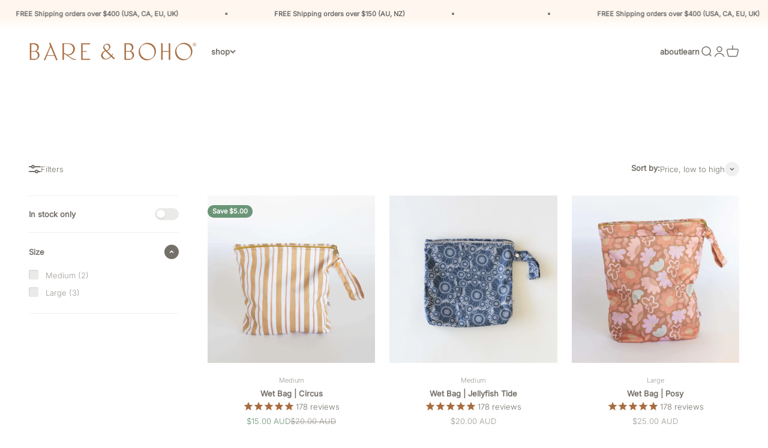

--- FILE ---
content_type: text/html; charset=utf-8
request_url: https://bareandboho.com/collections/wet-bags
body_size: 64721
content:
<!doctype html>

<html class="no-js" lang="en" dir="ltr">
  <head>
    <meta charset="utf-8">
    <meta name="viewport" content="width=device-width, initial-scale=1.0, height=device-height, minimum-scale=1.0, maximum-scale=1.0">
    <meta name="theme-color" content="#ffffff">

    <title>Wet Bags</title><link rel="canonical" href="https://bareandboho.com/collections/wet-bags"><link rel="shortcut icon" href="//bareandboho.com/cdn/shop/files/Website_-_FAVICON_1.png?v=1689572109&width=96">
      <link rel="apple-touch-icon" href="//bareandboho.com/cdn/shop/files/Website_-_FAVICON_1.png?v=1689572109&width=180"><link rel="preconnect" href="https://cdn.shopify.com">
    <link rel="preconnect" href="https://fonts.shopifycdn.com" crossorigin>
    <link rel="dns-prefetch" href="https://productreviews.shopifycdn.com"><link rel="preload" href="//bareandboho.com/cdn/fonts/trirong/trirong_n4.46b40419aaa69bf77077c3108d75dad5a0318d4b.woff2" as="font" type="font/woff2" crossorigin><link rel="preload" href="//bareandboho.com/cdn/fonts/inter/inter_n3.6faba940d2e90c9f1c2e0c5c2750b84af59fecc0.woff2" as="font" type="font/woff2" crossorigin><meta property="og:type" content="website">
  <meta property="og:title" content="Wet Bags"><meta property="og:image" content="http://bareandboho.com/cdn/shop/collections/1P5A6988.jpg?v=1697763320&width=2048">
  <meta property="og:image:secure_url" content="https://bareandboho.com/cdn/shop/collections/1P5A6988.jpg?v=1697763320&width=2048">
  <meta property="og:image:width" content="3864">
  <meta property="og:image:height" content="3864"><meta property="og:url" content="https://bareandboho.com/collections/wet-bags">
<meta property="og:site_name" content="Bare and Boho"><meta name="twitter:card" content="summary"><meta name="twitter:title" content="Wet Bags">
  <meta name="twitter:description" content=""><meta name="twitter:image" content="https://bareandboho.com/cdn/shop/collections/1P5A6988.jpg?crop=center&height=1200&v=1697763320&width=1200">
  <meta name="twitter:image:alt" content="Wet Bags">


  <script type="application/ld+json">
  {
    "@context": "https://schema.org",
    "@type": "BreadcrumbList",
  "itemListElement": [{
      "@type": "ListItem",
      "position": 1,
      "name": "Home",
      "item": "https://bareandboho.com.au"
    },{
          "@type": "ListItem",
          "position": 2,
          "name": "Wet Bags",
          "item": "https://bareandboho.com.au/collections/wet-bags"
        }]
  }
  </script>

<style>/* Typography (heading) */
  @font-face {
  font-family: Trirong;
  font-weight: 400;
  font-style: normal;
  font-display: fallback;
  src: url("//bareandboho.com/cdn/fonts/trirong/trirong_n4.46b40419aaa69bf77077c3108d75dad5a0318d4b.woff2") format("woff2"),
       url("//bareandboho.com/cdn/fonts/trirong/trirong_n4.97753898e63cd7e164ad614681eba2c7fe577190.woff") format("woff");
}

@font-face {
  font-family: Trirong;
  font-weight: 400;
  font-style: italic;
  font-display: fallback;
  src: url("//bareandboho.com/cdn/fonts/trirong/trirong_i4.e8fb1b74a83a452c3d16f162180a83bc0894e8aa.woff2") format("woff2"),
       url("//bareandboho.com/cdn/fonts/trirong/trirong_i4.2148544c556c13305d638bd776b71d589f726b3e.woff") format("woff");
}

/* Typography (body) */
  @font-face {
  font-family: Inter;
  font-weight: 300;
  font-style: normal;
  font-display: fallback;
  src: url("//bareandboho.com/cdn/fonts/inter/inter_n3.6faba940d2e90c9f1c2e0c5c2750b84af59fecc0.woff2") format("woff2"),
       url("//bareandboho.com/cdn/fonts/inter/inter_n3.413aa818ec2103383c4ac7c3744c464d04b4db49.woff") format("woff");
}

@font-face {
  font-family: Inter;
  font-weight: 300;
  font-style: italic;
  font-display: fallback;
  src: url("//bareandboho.com/cdn/fonts/inter/inter_i3.6d51b5c1aff0e6286c06ee460a22e95b7c89d160.woff2") format("woff2"),
       url("//bareandboho.com/cdn/fonts/inter/inter_i3.125e6a7560f210d08832797e294849204cda4973.woff") format("woff");
}

@font-face {
  font-family: Inter;
  font-weight: 400;
  font-style: normal;
  font-display: fallback;
  src: url("//bareandboho.com/cdn/fonts/inter/inter_n4.b2a3f24c19b4de56e8871f609e73ca7f6d2e2bb9.woff2") format("woff2"),
       url("//bareandboho.com/cdn/fonts/inter/inter_n4.af8052d517e0c9ffac7b814872cecc27ae1fa132.woff") format("woff");
}

@font-face {
  font-family: Inter;
  font-weight: 400;
  font-style: italic;
  font-display: fallback;
  src: url("//bareandboho.com/cdn/fonts/inter/inter_i4.feae1981dda792ab80d117249d9c7e0f1017e5b3.woff2") format("woff2"),
       url("//bareandboho.com/cdn/fonts/inter/inter_i4.62773b7113d5e5f02c71486623cf828884c85c6e.woff") format("woff");
}

:root {
    /**
     * ---------------------------------------------------------------------
     * SPACING VARIABLES
     *
     * We are using a spacing inspired from frameworks like Tailwind CSS.
     * ---------------------------------------------------------------------
     */
    --spacing-0-5: 0.125rem; /* 2px */
    --spacing-1: 0.25rem; /* 4px */
    --spacing-1-5: 0.375rem; /* 6px */
    --spacing-2: 0.5rem; /* 8px */
    --spacing-2-5: 0.625rem; /* 10px */
    --spacing-3: 0.75rem; /* 12px */
    --spacing-3-5: 0.875rem; /* 14px */
    --spacing-4: 1rem; /* 16px */
    --spacing-4-5: 1.125rem; /* 18px */
    --spacing-5: 1.25rem; /* 20px */
    --spacing-5-5: 1.375rem; /* 22px */
    --spacing-6: 1.5rem; /* 24px */
    --spacing-6-5: 1.625rem; /* 26px */
    --spacing-7: 1.75rem; /* 28px */
    --spacing-7-5: 1.875rem; /* 30px */
    --spacing-8: 2rem; /* 32px */
    --spacing-8-5: 2.125rem; /* 34px */
    --spacing-9: 2.25rem; /* 36px */
    --spacing-9-5: 2.375rem; /* 38px */
    --spacing-10: 2.5rem; /* 40px */
    --spacing-11: 2.75rem; /* 44px */
    --spacing-12: 3rem; /* 48px */
    --spacing-14: 3.5rem; /* 56px */
    --spacing-16: 4rem; /* 64px */
    --spacing-18: 4.5rem; /* 72px */
    --spacing-20: 5rem; /* 80px */
    --spacing-24: 6rem; /* 96px */
    --spacing-28: 7rem; /* 112px */
    --spacing-32: 8rem; /* 128px */
    --spacing-36: 9rem; /* 144px */
    --spacing-40: 10rem; /* 160px */
    --spacing-44: 11rem; /* 176px */
    --spacing-48: 12rem; /* 192px */
    --spacing-52: 13rem; /* 208px */
    --spacing-56: 14rem; /* 224px */
    --spacing-60: 15rem; /* 240px */
    --spacing-64: 16rem; /* 256px */
    --spacing-72: 18rem; /* 288px */
    --spacing-80: 20rem; /* 320px */
    --spacing-96: 24rem; /* 384px */

    /* Container */
    --container-max-width: 1440px;
    --container-narrow-max-width: 1190px;
    --container-gutter: var(--spacing-5);
    --section-outer-spacing-block: var(--spacing-8);
    --section-inner-max-spacing-block: var(--spacing-8);
    --section-inner-spacing-inline: var(--container-gutter);
    --section-stack-spacing-block: var(--spacing-8);

    /* Grid gutter */
    --grid-gutter: var(--spacing-5);

    /* Product list settings */
    --product-list-row-gap: var(--spacing-8);
    --product-list-column-gap: var(--grid-gutter);

    /* Form settings */
    --input-gap: var(--spacing-2);
    --input-height: 2.625rem;
    --input-padding-inline: var(--spacing-4);

    /* Other sizes */
    --sticky-area-height: calc(var(--sticky-announcement-bar-enabled, 0) * var(--announcement-bar-height, 0px) + var(--sticky-header-enabled, 0) * var(--header-height, 0px));

    /* RTL support */
    --transform-logical-flip: 1;
    --transform-origin-start: left;
    --transform-origin-end: right;

    /**
     * ---------------------------------------------------------------------
     * TYPOGRAPHY
     * ---------------------------------------------------------------------
     */

    /* Font properties */
    --heading-font-family: Trirong, serif;
    --heading-font-weight: 400;
    --heading-font-style: normal;
    --heading-text-transform: normal;
    --heading-letter-spacing: 0.01em;
    --text-font-family: Inter, sans-serif;
    --text-font-weight: 300;
    --text-font-style: normal;
    --text-letter-spacing: 0.0em;

    /* Font sizes */
    --text-h0: 2.5rem;
    --text-h1: 1.75rem;
    --text-h2: 1.5rem;
    --text-h3: 1.375rem;
    --text-h4: 1.125rem;
    --text-h5: 1.125rem;
    --text-h6: 1rem;
    --text-xs: 0.625rem;
    --text-sm: 0.6875rem;
    --text-base: 0.6875rem;
    --text-lg: 0.9375rem;

    /**
     * ---------------------------------------------------------------------
     * COLORS
     * ---------------------------------------------------------------------
     */

    /* Color settings */--accent: 190 192 174;
    --text-primary: 117 112 105;
    --background-primary: 255 255 255;
    --dialog-background: 255 255 255;
    --border-color: var(--text-color, var(--text-primary)) / 0.12;

    /* Button colors */
    --button-background-primary: 190 192 174;
    --button-text-primary: 255 255 255;
    --button-background-secondary: 190 192 174;
    --button-text-secondary: 255 255 255;

    /* Status colors */
    --success-background: 242 248 238;
    --success-text: 147 197 114;
    --warning-background: 255 246 233;
    --warning-text: 255 183 74;
    --error-background: 254 231 231;
    --error-text: 248 58 58;

    /* Product colors */
    --on-sale-text: 107 149 119;
    --on-sale-badge-background: 107 149 119;
    --on-sale-badge-text: 255 255 255;
    --sold-out-badge-background: 170 40 38;
    --sold-out-badge-text: 255 255 255;
    --primary-badge-background: 168 109 64;
    --primary-badge-text: 255 255 255;
    --star-color: 255 183 74;
    --product-card-background: 0 0 0;
    --product-card-text: 117 112 105;

    /* Header colors */
    --header-background: 255 255 255;
    --header-text: 117 112 105;

    /* Footer colors */
    --footer-background: 255 247 239;
    --footer-text: 117 112 105;

    /* Rounded variables (used for border radius) */
    --rounded-xs: 0.25rem;
    --rounded-sm: 0.3125rem;
    --rounded: 0.625rem;
    --rounded-lg: 1.25rem;
    --rounded-full: 9999px;

    --rounded-button: 3.75rem;
    --rounded-input: 0.5rem;

    /* Box shadow */
    --shadow-sm: 0 2px 8px rgb(var(--text-primary) / 0.0);
    --shadow: 0 5px 15px rgb(var(--text-primary) / 0.0);
    --shadow-md: 0 5px 30px rgb(var(--text-primary) / 0.0);
    --shadow-block: 0px 0px 50px rgb(var(--text-primary) / 0.0);

    /**
     * ---------------------------------------------------------------------
     * OTHER
     * ---------------------------------------------------------------------
     */

    --cursor-close-svg-url: url(//bareandboho.com/cdn/shop/t/61/assets/cursor-close.svg?v=147174565022153725511708472191);
    --cursor-zoom-in-svg-url: url(//bareandboho.com/cdn/shop/t/61/assets/cursor-zoom-in.svg?v=154953035094101115921708472191);
    --cursor-zoom-out-svg-url: url(//bareandboho.com/cdn/shop/t/61/assets/cursor-zoom-out.svg?v=16155520337305705181708472191);
    --checkmark-svg-url: url(//bareandboho.com/cdn/shop/t/61/assets/checkmark.svg?v=77552481021870063511708472619);
  }

  [dir="rtl"]:root {
    /* RTL support */
    --transform-logical-flip: -1;
    --transform-origin-start: right;
    --transform-origin-end: left;
  }

  @media screen and (min-width: 700px) {
    :root {
      /* Typography (font size) */
      --text-h0: 3.25rem;
      --text-h1: 2.25rem;
      --text-h2: 1.75rem;
      --text-h3: 1.625rem;
      --text-h4: 1.25rem;
      --text-h5: 1.25rem;
      --text-h6: 1.125rem;

      --text-xs: 0.6875rem;
      --text-sm: 0.75rem;
      --text-base: 0.8125rem;
      --text-lg: 1.0625rem;

      /* Spacing */
      --container-gutter: 2rem;
      --section-outer-spacing-block: var(--spacing-12);
      --section-inner-max-spacing-block: var(--spacing-10);
      --section-inner-spacing-inline: var(--spacing-12);
      --section-stack-spacing-block: var(--spacing-10);

      /* Grid gutter */
      --grid-gutter: var(--spacing-6);

      /* Product list settings */
      --product-list-row-gap: var(--spacing-12);

      /* Form settings */
      --input-gap: 1rem;
      --input-height: 3.125rem;
      --input-padding-inline: var(--spacing-5);
    }
  }

  @media screen and (min-width: 1000px) {
    :root {
      /* Spacing settings */
      --container-gutter: var(--spacing-12);
      --section-outer-spacing-block: var(--spacing-14);
      --section-inner-max-spacing-block: var(--spacing-12);
      --section-inner-spacing-inline: var(--spacing-16);
      --section-stack-spacing-block: var(--spacing-10);
    }
  }

  @media screen and (min-width: 1150px) {
    :root {
      /* Spacing settings */
      --container-gutter: var(--spacing-12);
      --section-outer-spacing-block: var(--spacing-14);
      --section-inner-max-spacing-block: var(--spacing-12);
      --section-inner-spacing-inline: var(--spacing-16);
      --section-stack-spacing-block: var(--spacing-12);
    }
  }

  @media screen and (min-width: 1400px) {
    :root {
      /* Typography (font size) */
      --text-h0: 4rem;
      --text-h1: 3rem;
      --text-h2: 2.5rem;
      --text-h3: 1.75rem;
      --text-h4: 1.5rem;
      --text-h5: 1.25rem;
      --text-h6: 1.25rem;

      --section-outer-spacing-block: var(--spacing-16);
      --section-inner-max-spacing-block: var(--spacing-14);
      --section-inner-spacing-inline: var(--spacing-18);
    }
  }

  @media screen and (min-width: 1600px) {
    :root {
      --section-outer-spacing-block: var(--spacing-16);
      --section-inner-max-spacing-block: var(--spacing-16);
      --section-inner-spacing-inline: var(--spacing-20);
    }
  }

  /**
   * ---------------------------------------------------------------------
   * LIQUID DEPENDANT CSS
   *
   * Our main CSS is Liquid free, but some very specific features depend on
   * theme settings, so we have them here
   * ---------------------------------------------------------------------
   */@media screen and (pointer: fine) {
        /* The !important are for the Shopify Payment button to ensure we override the default from Shopify styles */
        .button:not([disabled]):not(.button--outline):hover, .btn:not([disabled]):hover, .shopify-payment-button__button--unbranded:not([disabled]):hover {
          background-color: transparent !important;
          color: rgb(var(--button-outline-color) / var(--button-background-opacity, 1)) !important;
          box-shadow: inset 0 0 0 2px currentColor !important;
        }

        .button--outline:not([disabled]):hover {
          background: rgb(var(--button-background));
          color: rgb(var(--button-text-color));
          box-shadow: inset 0 0 0 2px rgb(var(--button-background));
        }
      }</style><script>
  document.documentElement.classList.replace('no-js', 'js');

  // This allows to expose several variables to the global scope, to be used in scripts
  window.themeVariables = {
    settings: {
      showPageTransition: false,
      headingApparition: "split_rotation",
      pageType: "collection",
      moneyFormat: "${{amount}}",
      moneyWithCurrencyFormat: "${{amount}} AUD",
      currencyCodeEnabled: true,
      cartType: "drawer",
      showDiscount: true,
      discountMode: "saving"
    },

    strings: {
      accessibilityClose: "Close",
      accessibilityNext: "Next",
      accessibilityPrevious: "Previous",
      addToCartButton: "Add to cart",
      soldOutButton: "Sold out",
      preOrderButton: "Pre-order",
      unavailableButton: "Unavailable",
      closeGallery: "Close gallery",
      zoomGallery: "Zoom",
      errorGallery: "Image cannot be loaded",
      soldOutBadge: "Sold out",
      discountBadge: "Save @@",
      sku: "SKU:",
      searchNoResults: "No results could be found.",
      addOrderNote: "Add order note",
      editOrderNote: "Edit order note",
      shippingEstimatorNoResults: "Sorry, we do not ship to your address.",
      shippingEstimatorOneResult: "There is one shipping rate for your address:",
      shippingEstimatorMultipleResults: "There are several shipping rates for your address:",
      shippingEstimatorError: "One or more error occurred while retrieving shipping rates:"
    },

    breakpoints: {
      'sm': 'screen and (min-width: 700px)',
      'md': 'screen and (min-width: 1000px)',
      'lg': 'screen and (min-width: 1150px)',
      'xl': 'screen and (min-width: 1400px)',

      'sm-max': 'screen and (max-width: 699px)',
      'md-max': 'screen and (max-width: 999px)',
      'lg-max': 'screen and (max-width: 1149px)',
      'xl-max': 'screen and (max-width: 1399px)'
    }
  };// For detecting native share
  document.documentElement.classList.add(`native-share--${navigator.share ? 'enabled' : 'disabled'}`);</script><script type="module" src="//bareandboho.com/cdn/shop/t/61/assets/vendor.min.js?v=114992621884149252901708472164"></script>
    <script type="module" src="//bareandboho.com/cdn/shop/t/61/assets/theme.js?v=130043537218934989631708472619"></script>
    <script type="module" src="//bareandboho.com/cdn/shop/t/61/assets/sections.js?v=70673543810268792691708472909"></script>

    <script>window.performance && window.performance.mark && window.performance.mark('shopify.content_for_header.start');</script><meta name="google-site-verification" content="WNAdTm-W0eSg3WrPHNb7Jc5Dre8m4YGzl5-H9VhpnRs">
<meta id="shopify-digital-wallet" name="shopify-digital-wallet" content="/29303373899/digital_wallets/dialog">
<meta name="shopify-checkout-api-token" content="76ee2877a6cbf6e6ae14b0cf598c480e">
<meta id="in-context-paypal-metadata" data-shop-id="29303373899" data-venmo-supported="false" data-environment="production" data-locale="en_US" data-paypal-v4="true" data-currency="AUD">
<link rel="alternate" type="application/atom+xml" title="Feed" href="/collections/wet-bags.atom" />
<link rel="alternate" hreflang="x-default" href="https://bareandboho.com.au/collections/wet-bags">
<link rel="alternate" hreflang="en-US" href="https://bareandboho.com/collections/wet-bags">
<link rel="alternate" hreflang="en-AU" href="https://bareandboho.com.au/collections/wet-bags">
<link rel="alternate" type="application/json+oembed" href="https://bareandboho.com/collections/wet-bags.oembed">
<script async="async" src="/checkouts/internal/preloads.js?locale=en-US"></script>
<link rel="preconnect" href="https://shop.app" crossorigin="anonymous">
<script async="async" src="https://shop.app/checkouts/internal/preloads.js?locale=en-US&shop_id=29303373899" crossorigin="anonymous"></script>
<script id="apple-pay-shop-capabilities" type="application/json">{"shopId":29303373899,"countryCode":"AU","currencyCode":"AUD","merchantCapabilities":["supports3DS"],"merchantId":"gid:\/\/shopify\/Shop\/29303373899","merchantName":"Bare and Boho","requiredBillingContactFields":["postalAddress","email","phone"],"requiredShippingContactFields":["postalAddress","email","phone"],"shippingType":"shipping","supportedNetworks":["visa","masterCard","amex","jcb"],"total":{"type":"pending","label":"Bare and Boho","amount":"1.00"},"shopifyPaymentsEnabled":true,"supportsSubscriptions":true}</script>
<script id="shopify-features" type="application/json">{"accessToken":"76ee2877a6cbf6e6ae14b0cf598c480e","betas":["rich-media-storefront-analytics"],"domain":"bareandboho.com","predictiveSearch":true,"shopId":29303373899,"locale":"en"}</script>
<script>var Shopify = Shopify || {};
Shopify.shop = "bare-and-boho-dev.myshopify.com";
Shopify.locale = "en";
Shopify.currency = {"active":"AUD","rate":"1.0"};
Shopify.country = "US";
Shopify.theme = {"name":"Rebrand Theme v5.1.1","id":165963039041,"schema_name":"Impact","schema_version":"5.1.1","theme_store_id":1190,"role":"main"};
Shopify.theme.handle = "null";
Shopify.theme.style = {"id":null,"handle":null};
Shopify.cdnHost = "bareandboho.com/cdn";
Shopify.routes = Shopify.routes || {};
Shopify.routes.root = "/";</script>
<script type="module">!function(o){(o.Shopify=o.Shopify||{}).modules=!0}(window);</script>
<script>!function(o){function n(){var o=[];function n(){o.push(Array.prototype.slice.apply(arguments))}return n.q=o,n}var t=o.Shopify=o.Shopify||{};t.loadFeatures=n(),t.autoloadFeatures=n()}(window);</script>
<script>
  window.ShopifyPay = window.ShopifyPay || {};
  window.ShopifyPay.apiHost = "shop.app\/pay";
  window.ShopifyPay.redirectState = null;
</script>
<script id="shop-js-analytics" type="application/json">{"pageType":"collection"}</script>
<script defer="defer" async type="module" src="//bareandboho.com/cdn/shopifycloud/shop-js/modules/v2/client.init-shop-cart-sync_DtuiiIyl.en.esm.js"></script>
<script defer="defer" async type="module" src="//bareandboho.com/cdn/shopifycloud/shop-js/modules/v2/chunk.common_CUHEfi5Q.esm.js"></script>
<script type="module">
  await import("//bareandboho.com/cdn/shopifycloud/shop-js/modules/v2/client.init-shop-cart-sync_DtuiiIyl.en.esm.js");
await import("//bareandboho.com/cdn/shopifycloud/shop-js/modules/v2/chunk.common_CUHEfi5Q.esm.js");

  window.Shopify.SignInWithShop?.initShopCartSync?.({"fedCMEnabled":true,"windoidEnabled":true});

</script>
<script>
  window.Shopify = window.Shopify || {};
  if (!window.Shopify.featureAssets) window.Shopify.featureAssets = {};
  window.Shopify.featureAssets['shop-js'] = {"shop-cart-sync":["modules/v2/client.shop-cart-sync_DFoTY42P.en.esm.js","modules/v2/chunk.common_CUHEfi5Q.esm.js"],"init-fed-cm":["modules/v2/client.init-fed-cm_D2UNy1i2.en.esm.js","modules/v2/chunk.common_CUHEfi5Q.esm.js"],"init-shop-email-lookup-coordinator":["modules/v2/client.init-shop-email-lookup-coordinator_BQEe2rDt.en.esm.js","modules/v2/chunk.common_CUHEfi5Q.esm.js"],"shop-cash-offers":["modules/v2/client.shop-cash-offers_3CTtReFF.en.esm.js","modules/v2/chunk.common_CUHEfi5Q.esm.js","modules/v2/chunk.modal_BewljZkx.esm.js"],"shop-button":["modules/v2/client.shop-button_C6oxCjDL.en.esm.js","modules/v2/chunk.common_CUHEfi5Q.esm.js"],"init-windoid":["modules/v2/client.init-windoid_5pix8xhK.en.esm.js","modules/v2/chunk.common_CUHEfi5Q.esm.js"],"avatar":["modules/v2/client.avatar_BTnouDA3.en.esm.js"],"init-shop-cart-sync":["modules/v2/client.init-shop-cart-sync_DtuiiIyl.en.esm.js","modules/v2/chunk.common_CUHEfi5Q.esm.js"],"shop-toast-manager":["modules/v2/client.shop-toast-manager_BYv_8cH1.en.esm.js","modules/v2/chunk.common_CUHEfi5Q.esm.js"],"pay-button":["modules/v2/client.pay-button_FnF9EIkY.en.esm.js","modules/v2/chunk.common_CUHEfi5Q.esm.js"],"shop-login-button":["modules/v2/client.shop-login-button_CH1KUpOf.en.esm.js","modules/v2/chunk.common_CUHEfi5Q.esm.js","modules/v2/chunk.modal_BewljZkx.esm.js"],"init-customer-accounts-sign-up":["modules/v2/client.init-customer-accounts-sign-up_aj7QGgYS.en.esm.js","modules/v2/client.shop-login-button_CH1KUpOf.en.esm.js","modules/v2/chunk.common_CUHEfi5Q.esm.js","modules/v2/chunk.modal_BewljZkx.esm.js"],"init-shop-for-new-customer-accounts":["modules/v2/client.init-shop-for-new-customer-accounts_NbnYRf_7.en.esm.js","modules/v2/client.shop-login-button_CH1KUpOf.en.esm.js","modules/v2/chunk.common_CUHEfi5Q.esm.js","modules/v2/chunk.modal_BewljZkx.esm.js"],"init-customer-accounts":["modules/v2/client.init-customer-accounts_ppedhqCH.en.esm.js","modules/v2/client.shop-login-button_CH1KUpOf.en.esm.js","modules/v2/chunk.common_CUHEfi5Q.esm.js","modules/v2/chunk.modal_BewljZkx.esm.js"],"shop-follow-button":["modules/v2/client.shop-follow-button_CMIBBa6u.en.esm.js","modules/v2/chunk.common_CUHEfi5Q.esm.js","modules/v2/chunk.modal_BewljZkx.esm.js"],"lead-capture":["modules/v2/client.lead-capture_But0hIyf.en.esm.js","modules/v2/chunk.common_CUHEfi5Q.esm.js","modules/v2/chunk.modal_BewljZkx.esm.js"],"checkout-modal":["modules/v2/client.checkout-modal_BBxc70dQ.en.esm.js","modules/v2/chunk.common_CUHEfi5Q.esm.js","modules/v2/chunk.modal_BewljZkx.esm.js"],"shop-login":["modules/v2/client.shop-login_hM3Q17Kl.en.esm.js","modules/v2/chunk.common_CUHEfi5Q.esm.js","modules/v2/chunk.modal_BewljZkx.esm.js"],"payment-terms":["modules/v2/client.payment-terms_CAtGlQYS.en.esm.js","modules/v2/chunk.common_CUHEfi5Q.esm.js","modules/v2/chunk.modal_BewljZkx.esm.js"]};
</script>
<script>(function() {
  var isLoaded = false;
  function asyncLoad() {
    if (isLoaded) return;
    isLoaded = true;
    var urls = ["https:\/\/formbuilder.hulkapps.com\/skeletopapp.js?shop=bare-and-boho-dev.myshopify.com","https:\/\/d23dclunsivw3h.cloudfront.net\/redirect-app.js?shop=bare-and-boho-dev.myshopify.com","https:\/\/cdn1.stamped.io\/files\/widget.min.js?shop=bare-and-boho-dev.myshopify.com","https:\/\/gdprcdn.b-cdn.net\/js\/gdpr_cookie_consent.min.js?shop=bare-and-boho-dev.myshopify.com","https:\/\/cdn.nfcube.com\/instafeed-70c7b62ef7504a6885d42bea66504f00.js?shop=bare-and-boho-dev.myshopify.com","https:\/\/static2.rapidsearch.dev\/resultpage.js?shop=bare-and-boho-dev.myshopify.com"];
    for (var i = 0; i < urls.length; i++) {
      var s = document.createElement('script');
      s.type = 'text/javascript';
      s.async = true;
      s.src = urls[i];
      var x = document.getElementsByTagName('script')[0];
      x.parentNode.insertBefore(s, x);
    }
  };
  if(window.attachEvent) {
    window.attachEvent('onload', asyncLoad);
  } else {
    window.addEventListener('load', asyncLoad, false);
  }
})();</script>
<script id="__st">var __st={"a":29303373899,"offset":36000,"reqid":"a2f70399-4557-46dd-9bb7-462bd7d5f848-1767240487","pageurl":"bareandboho.com\/collections\/wet-bags","u":"f5cc78eaba0c","p":"collection","rtyp":"collection","rid":461919093057};</script>
<script>window.ShopifyPaypalV4VisibilityTracking = true;</script>
<script id="captcha-bootstrap">!function(){'use strict';const t='contact',e='account',n='new_comment',o=[[t,t],['blogs',n],['comments',n],[t,'customer']],c=[[e,'customer_login'],[e,'guest_login'],[e,'recover_customer_password'],[e,'create_customer']],r=t=>t.map((([t,e])=>`form[action*='/${t}']:not([data-nocaptcha='true']) input[name='form_type'][value='${e}']`)).join(','),a=t=>()=>t?[...document.querySelectorAll(t)].map((t=>t.form)):[];function s(){const t=[...o],e=r(t);return a(e)}const i='password',u='form_key',d=['recaptcha-v3-token','g-recaptcha-response','h-captcha-response',i],f=()=>{try{return window.sessionStorage}catch{return}},m='__shopify_v',_=t=>t.elements[u];function p(t,e,n=!1){try{const o=window.sessionStorage,c=JSON.parse(o.getItem(e)),{data:r}=function(t){const{data:e,action:n}=t;return t[m]||n?{data:e,action:n}:{data:t,action:n}}(c);for(const[e,n]of Object.entries(r))t.elements[e]&&(t.elements[e].value=n);n&&o.removeItem(e)}catch(o){console.error('form repopulation failed',{error:o})}}const l='form_type',E='cptcha';function T(t){t.dataset[E]=!0}const w=window,h=w.document,L='Shopify',v='ce_forms',y='captcha';let A=!1;((t,e)=>{const n=(g='f06e6c50-85a8-45c8-87d0-21a2b65856fe',I='https://cdn.shopify.com/shopifycloud/storefront-forms-hcaptcha/ce_storefront_forms_captcha_hcaptcha.v1.5.2.iife.js',D={infoText:'Protected by hCaptcha',privacyText:'Privacy',termsText:'Terms'},(t,e,n)=>{const o=w[L][v],c=o.bindForm;if(c)return c(t,g,e,D).then(n);var r;o.q.push([[t,g,e,D],n]),r=I,A||(h.body.append(Object.assign(h.createElement('script'),{id:'captcha-provider',async:!0,src:r})),A=!0)});var g,I,D;w[L]=w[L]||{},w[L][v]=w[L][v]||{},w[L][v].q=[],w[L][y]=w[L][y]||{},w[L][y].protect=function(t,e){n(t,void 0,e),T(t)},Object.freeze(w[L][y]),function(t,e,n,w,h,L){const[v,y,A,g]=function(t,e,n){const i=e?o:[],u=t?c:[],d=[...i,...u],f=r(d),m=r(i),_=r(d.filter((([t,e])=>n.includes(e))));return[a(f),a(m),a(_),s()]}(w,h,L),I=t=>{const e=t.target;return e instanceof HTMLFormElement?e:e&&e.form},D=t=>v().includes(t);t.addEventListener('submit',(t=>{const e=I(t);if(!e)return;const n=D(e)&&!e.dataset.hcaptchaBound&&!e.dataset.recaptchaBound,o=_(e),c=g().includes(e)&&(!o||!o.value);(n||c)&&t.preventDefault(),c&&!n&&(function(t){try{if(!f())return;!function(t){const e=f();if(!e)return;const n=_(t);if(!n)return;const o=n.value;o&&e.removeItem(o)}(t);const e=Array.from(Array(32),(()=>Math.random().toString(36)[2])).join('');!function(t,e){_(t)||t.append(Object.assign(document.createElement('input'),{type:'hidden',name:u})),t.elements[u].value=e}(t,e),function(t,e){const n=f();if(!n)return;const o=[...t.querySelectorAll(`input[type='${i}']`)].map((({name:t})=>t)),c=[...d,...o],r={};for(const[a,s]of new FormData(t).entries())c.includes(a)||(r[a]=s);n.setItem(e,JSON.stringify({[m]:1,action:t.action,data:r}))}(t,e)}catch(e){console.error('failed to persist form',e)}}(e),e.submit())}));const S=(t,e)=>{t&&!t.dataset[E]&&(n(t,e.some((e=>e===t))),T(t))};for(const o of['focusin','change'])t.addEventListener(o,(t=>{const e=I(t);D(e)&&S(e,y())}));const B=e.get('form_key'),M=e.get(l),P=B&&M;t.addEventListener('DOMContentLoaded',(()=>{const t=y();if(P)for(const e of t)e.elements[l].value===M&&p(e,B);[...new Set([...A(),...v().filter((t=>'true'===t.dataset.shopifyCaptcha))])].forEach((e=>S(e,t)))}))}(h,new URLSearchParams(w.location.search),n,t,e,['guest_login'])})(!0,!0)}();</script>
<script integrity="sha256-4kQ18oKyAcykRKYeNunJcIwy7WH5gtpwJnB7kiuLZ1E=" data-source-attribution="shopify.loadfeatures" defer="defer" src="//bareandboho.com/cdn/shopifycloud/storefront/assets/storefront/load_feature-a0a9edcb.js" crossorigin="anonymous"></script>
<script crossorigin="anonymous" defer="defer" src="//bareandboho.com/cdn/shopifycloud/storefront/assets/shopify_pay/storefront-65b4c6d7.js?v=20250812"></script>
<script data-source-attribution="shopify.dynamic_checkout.dynamic.init">var Shopify=Shopify||{};Shopify.PaymentButton=Shopify.PaymentButton||{isStorefrontPortableWallets:!0,init:function(){window.Shopify.PaymentButton.init=function(){};var t=document.createElement("script");t.src="https://bareandboho.com/cdn/shopifycloud/portable-wallets/latest/portable-wallets.en.js",t.type="module",document.head.appendChild(t)}};
</script>
<script data-source-attribution="shopify.dynamic_checkout.buyer_consent">
  function portableWalletsHideBuyerConsent(e){var t=document.getElementById("shopify-buyer-consent"),n=document.getElementById("shopify-subscription-policy-button");t&&n&&(t.classList.add("hidden"),t.setAttribute("aria-hidden","true"),n.removeEventListener("click",e))}function portableWalletsShowBuyerConsent(e){var t=document.getElementById("shopify-buyer-consent"),n=document.getElementById("shopify-subscription-policy-button");t&&n&&(t.classList.remove("hidden"),t.removeAttribute("aria-hidden"),n.addEventListener("click",e))}window.Shopify?.PaymentButton&&(window.Shopify.PaymentButton.hideBuyerConsent=portableWalletsHideBuyerConsent,window.Shopify.PaymentButton.showBuyerConsent=portableWalletsShowBuyerConsent);
</script>
<script data-source-attribution="shopify.dynamic_checkout.cart.bootstrap">document.addEventListener("DOMContentLoaded",(function(){function t(){return document.querySelector("shopify-accelerated-checkout-cart, shopify-accelerated-checkout")}if(t())Shopify.PaymentButton.init();else{new MutationObserver((function(e,n){t()&&(Shopify.PaymentButton.init(),n.disconnect())})).observe(document.body,{childList:!0,subtree:!0})}}));
</script>
<link id="shopify-accelerated-checkout-styles" rel="stylesheet" media="screen" href="https://bareandboho.com/cdn/shopifycloud/portable-wallets/latest/accelerated-checkout-backwards-compat.css" crossorigin="anonymous">
<style id="shopify-accelerated-checkout-cart">
        #shopify-buyer-consent {
  margin-top: 1em;
  display: inline-block;
  width: 100%;
}

#shopify-buyer-consent.hidden {
  display: none;
}

#shopify-subscription-policy-button {
  background: none;
  border: none;
  padding: 0;
  text-decoration: underline;
  font-size: inherit;
  cursor: pointer;
}

#shopify-subscription-policy-button::before {
  box-shadow: none;
}

      </style>

<script>window.performance && window.performance.mark && window.performance.mark('shopify.content_for_header.end');</script>
<link href="//bareandboho.com/cdn/shop/t/61/assets/theme.css?v=173124234160913256231708472163" rel="stylesheet" type="text/css" media="all" /><script type="text/javascript">
    (function(c,l,a,r,i,t,y){
        c[a]=c[a]||function(){(c[a].q=c[a].q||[]).push(arguments)};
        t=l.createElement(r);t.async=1;t.src="https://www.clarity.ms/tag/"+i;
        y=l.getElementsByTagName(r)[0];y.parentNode.insertBefore(t,y);
    })(window, document, "clarity", "script", "iiykr0xhi1");
</script>
    
    


  <script type="text/javascript">
    window.RapidSearchAdmin = false;
  </script>


<!-- BEGIN app block: shopify://apps/consentmo-gdpr/blocks/gdpr_cookie_consent/4fbe573f-a377-4fea-9801-3ee0858cae41 -->


<!-- END app block --><!-- BEGIN app block: shopify://apps/labeler/blocks/app-embed/38a5b8ec-f58a-4fa4-8faa-69ddd0f10a60 -->

<script>
  let aco_allProducts = new Map();
</script>
<script>
  const normalStyle = [
  "background: rgb(173, 216, 230)",
  "padding: 15px",
  "font-size: 1.5em",
  "font-family: 'Poppins', sans-serif",
  "color: black",
  "border-radius: 10px",
  ];
  const warningStyle = [
  "background: rgb(255, 165, 0)",
  "padding: 15px",
  "font-size: 1.5em",
  "font-family: 'Poppins', sans-serif",
  "color: black", 
  "border-radius: 10px",
  ];
  let content = "%cWelcome to labeler v3!🎉🎉";
  let version = "v3";

  if (version !== "v3") {
    content = "%cWarning! Update labeler to v3 ⚠️⚠️";
    console.log(content, warningStyle.join(";"));
  }
  else {
    console.log(content, normalStyle.join(";"));
  }
  try{
     
    
   
    
      
      
            aco_allProducts.set(`wet-bag-circus-1`,{
              availableForSale: true,
              collections: [{"id":262892945483,"handle":"all","title":"All","updated_at":"2025-12-31T22:04:05+10:00","body_html":"","published_at":"2021-12-21T14:49:41+10:00","sort_order":"price-asc","template_suffix":"","disjunctive":false,"rules":[{"column":"type","relation":"not_contains","condition":"Woolworths Product"},{"column":"type","relation":"not_contains","condition":"Bare Reusables"}],"published_scope":"web"},{"id":482175844673,"handle":"most-popular-reusables","title":"Most Popular Reusables","updated_at":"2025-12-31T22:04:05+10:00","body_html":"","published_at":"2024-02-05T15:25:54+10:00","sort_order":"best-selling","template_suffix":"","disjunctive":false,"rules":[{"column":"tag","relation":"equals","condition":"Rebrand"},{"column":"type","relation":"not_equals","condition":"Bundle"}],"published_scope":"web"},{"id":461919093057,"handle":"wet-bags","title":"Wet Bags","updated_at":"2025-12-28T22:04:34+10:00","body_html":"","published_at":"2023-06-20T16:58:49+10:00","sort_order":"price-asc","template_suffix":"rb-wetbags","disjunctive":false,"rules":[{"column":"tag","relation":"equals","condition":"Wet Bag"}],"published_scope":"web","image":{"created_at":"2023-10-20T10:55:20+10:00","alt":null,"width":3864,"height":3864,"src":"\/\/bareandboho.com\/cdn\/shop\/collections\/1P5A6988.jpg?v=1697763320"}}],
              first_variant: {"id":48981094957377,"title":"Medium","option1":"Medium","option2":null,"option3":null,"sku":"006-WB-M-Cir","requires_shipping":true,"taxable":true,"featured_image":{"id":46636115788097,"product_id":9591174725953,"position":1,"created_at":"2024-08-09T10:16:06+10:00","updated_at":"2024-08-09T10:16:08+10:00","alt":null,"width":3748,"height":3748,"src":"\/\/bareandboho.com\/cdn\/shop\/files\/Optimised-WetbagMediumCircus2.jpg?v=1723162568","variant_ids":[48981094957377]},"available":true,"name":"Wet Bag | Circus - Medium","public_title":"Medium","options":["Medium"],"price":1500,"weight":70,"compare_at_price":2000,"inventory_management":"shopify","barcode":"","featured_media":{"alt":null,"id":39218277417281,"position":1,"preview_image":{"aspect_ratio":1.0,"height":3748,"width":3748,"src":"\/\/bareandboho.com\/cdn\/shop\/files\/Optimised-WetbagMediumCircus2.jpg?v=1723162568"}},"requires_selling_plan":false,"selling_plan_allocations":[]},
              price:`15.00`,
              compareAtPriceRange: {
                maxVariantPrice: {
                    amount: `20.00`,
                    currencyCode: `AUD`
                },
                minVariantPrice: {
                    amount: `20.00`,
                    currencyCode: `AUD`
                },
              },
              createdAt: `2024-06-26 17:44:57 +1000`,
              featuredImage: `files/Optimised-WetbagMediumCircus2.jpg`,
              handle: `wet-bag-circus-1`,
              id: "9591174725953",
              images: [
                
                {
                  id: "46636115788097",
                  url: `files/Optimised-WetbagMediumCircus2.jpg`,
                  altText: `Wet Bag | Circus`,
                },
                
                {
                  id: "46636108448065",
                  url: `files/Optimised-WetbagMediumCircus.jpg`,
                  altText: `Wet Bag | Circus`,
                },
                
                {
                  id: "46636115755329",
                  url: `files/Optimised-WetbagMediumCircus1.jpg`,
                  altText: `Wet Bag | Circus`,
                },
                
                {
                  id: "46636116115777",
                  url: `files/Optimised-WetbagMediumCircus3.jpg`,
                  altText: `Wet Bag | Circus`,
                },
                
              ],
              priceRange: {
                maxVariantPrice: {
                  amount:`15.00`
                },
                minVariantPrice: {
                  amount:`15.00`
                },
              },
              productType: `Wet Bags`,
              publishedAt: `2025-07-03 11:48:34 +1000`,
              tags: ["Cass Deller","Rebrand","Wet Bag"],
              title: `Wet Bag | Circus`,
              variants: [
                
                {
                availableForSale: true,
                compareAtPrice : {
                  amount:`20.00`
                },
                id: `gid://shopify/ProductVariant/48981094957377`,
                quantityAvailable:14,
                image : {
                  id: "46636115788097",
                  url: `files/Optimised-WetbagMediumCircus2.jpg`,
                  altText: `Wet Bag | Circus`,
                },
                price :{
                  amount: `15.00`,
                  currencyCode: `AUD`
                  },
                title: `Medium`,
                },
                
              ] ,
              vendor: `Medium`,
              type: `Wet Bags`,
            });
          
            aco_allProducts.set(`wet-bag-jellyfish`,{
              availableForSale: true,
              collections: [{"id":262892945483,"handle":"all","title":"All","updated_at":"2025-12-31T22:04:05+10:00","body_html":"","published_at":"2021-12-21T14:49:41+10:00","sort_order":"price-asc","template_suffix":"","disjunctive":false,"rules":[{"column":"type","relation":"not_contains","condition":"Woolworths Product"},{"column":"type","relation":"not_contains","condition":"Bare Reusables"}],"published_scope":"web"},{"id":484671914305,"handle":"brad-turner-x-bare-and-boho","title":"Brad Turner x Bare and Boho","updated_at":"2025-12-30T22:05:31+10:00","body_html":"","published_at":"2024-03-06T11:57:28+10:00","sort_order":"manual","template_suffix":"","disjunctive":false,"rules":[{"column":"tag","relation":"equals","condition":"Brad Turner"}],"published_scope":"web"},{"id":482175844673,"handle":"most-popular-reusables","title":"Most Popular Reusables","updated_at":"2025-12-31T22:04:05+10:00","body_html":"","published_at":"2024-02-05T15:25:54+10:00","sort_order":"best-selling","template_suffix":"","disjunctive":false,"rules":[{"column":"tag","relation":"equals","condition":"Rebrand"},{"column":"type","relation":"not_equals","condition":"Bundle"}],"published_scope":"web"},{"id":461919093057,"handle":"wet-bags","title":"Wet Bags","updated_at":"2025-12-28T22:04:34+10:00","body_html":"","published_at":"2023-06-20T16:58:49+10:00","sort_order":"price-asc","template_suffix":"rb-wetbags","disjunctive":false,"rules":[{"column":"tag","relation":"equals","condition":"Wet Bag"}],"published_scope":"web","image":{"created_at":"2023-10-20T10:55:20+10:00","alt":null,"width":3864,"height":3864,"src":"\/\/bareandboho.com\/cdn\/shop\/collections\/1P5A6988.jpg?v=1697763320"}}],
              first_variant: {"id":49054891344193,"title":"Medium","option1":"Medium","option2":null,"option3":null,"sku":"006-WB-M-JEL","requires_shipping":true,"taxable":true,"featured_image":{"id":46636099535169,"product_id":9620164870465,"position":1,"created_at":"2024-08-09T10:13:49+10:00","updated_at":"2024-08-09T10:13:52+10:00","alt":null,"width":3461,"height":3461,"src":"\/\/bareandboho.com\/cdn\/shop\/files\/Optimised-WetbagMediumJellyfishTide4.jpg?v=1723162432","variant_ids":[49054891344193]},"available":true,"name":"Wet Bag | Jellyfish Tide - Medium","public_title":"Medium","options":["Medium"],"price":2000,"weight":70,"compare_at_price":2000,"inventory_management":"shopify","barcode":"","featured_media":{"alt":null,"id":39218266014017,"position":1,"preview_image":{"aspect_ratio":1.0,"height":3461,"width":3461,"src":"\/\/bareandboho.com\/cdn\/shop\/files\/Optimised-WetbagMediumJellyfishTide4.jpg?v=1723162432"}},"requires_selling_plan":false,"selling_plan_allocations":[]},
              price:`20.00`,
              compareAtPriceRange: {
                maxVariantPrice: {
                    amount: `20.00`,
                    currencyCode: `AUD`
                },
                minVariantPrice: {
                    amount: `20.00`,
                    currencyCode: `AUD`
                },
              },
              createdAt: `2024-07-10 20:06:56 +1000`,
              featuredImage: `files/Optimised-WetbagMediumJellyfishTide4.jpg`,
              handle: `wet-bag-jellyfish`,
              id: "9620164870465",
              images: [
                
                {
                  id: "46636099535169",
                  url: `files/Optimised-WetbagMediumJellyfishTide4.jpg`,
                  altText: `Wet Bag | Jellyfish Tide`,
                },
                
                {
                  id: "46636081381697",
                  url: `files/Optimised-WetbagMediumJellyfishtide3.jpg`,
                  altText: `Wet Bag | Jellyfish Tide`,
                },
                
                {
                  id: "46636081447233",
                  url: `files/Optimised-WetbagMediumJellyfishtide.jpg`,
                  altText: `Wet Bag | Jellyfish Tide`,
                },
                
                {
                  id: "46636081545537",
                  url: `files/Optimised-WetbagMediumJellyfishtide1.jpg`,
                  altText: `Wet Bag | Jellyfish Tide`,
                },
                
                {
                  id: "46636081480001",
                  url: `files/Optimised-WetbagMediumJellyfishtide2.jpg`,
                  altText: `Wet Bag | Jellyfish Tide`,
                },
                
              ],
              priceRange: {
                maxVariantPrice: {
                  amount:`20.00`
                },
                minVariantPrice: {
                  amount:`20.00`
                },
              },
              productType: `Wet Bags`,
              publishedAt: `2025-05-08 16:07:31 +1000`,
              tags: ["Brad Turner","Rebrand","Wet Bag"],
              title: `Wet Bag | Jellyfish Tide`,
              variants: [
                
                {
                availableForSale: true,
                compareAtPrice : {
                  amount:`20.00`
                },
                id: `gid://shopify/ProductVariant/49054891344193`,
                quantityAvailable:10,
                image : {
                  id: "46636099535169",
                  url: `files/Optimised-WetbagMediumJellyfishTide4.jpg`,
                  altText: `Wet Bag | Jellyfish Tide`,
                },
                price :{
                  amount: `20.00`,
                  currencyCode: `AUD`
                  },
                title: `Medium`,
                },
                
              ] ,
              vendor: `Medium`,
              type: `Wet Bags`,
            });
          
            aco_allProducts.set(`wet-bag-posy`,{
              availableForSale: true,
              collections: [{"id":262892945483,"handle":"all","title":"All","updated_at":"2025-12-31T22:04:05+10:00","body_html":"","published_at":"2021-12-21T14:49:41+10:00","sort_order":"price-asc","template_suffix":"","disjunctive":false,"rules":[{"column":"type","relation":"not_contains","condition":"Woolworths Product"},{"column":"type","relation":"not_contains","condition":"Bare Reusables"}],"published_scope":"web"},{"id":482175844673,"handle":"most-popular-reusables","title":"Most Popular Reusables","updated_at":"2025-12-31T22:04:05+10:00","body_html":"","published_at":"2024-02-05T15:25:54+10:00","sort_order":"best-selling","template_suffix":"","disjunctive":false,"rules":[{"column":"tag","relation":"equals","condition":"Rebrand"},{"column":"type","relation":"not_equals","condition":"Bundle"}],"published_scope":"web"},{"id":461919093057,"handle":"wet-bags","title":"Wet Bags","updated_at":"2025-12-28T22:04:34+10:00","body_html":"","published_at":"2023-06-20T16:58:49+10:00","sort_order":"price-asc","template_suffix":"rb-wetbags","disjunctive":false,"rules":[{"column":"tag","relation":"equals","condition":"Wet Bag"}],"published_scope":"web","image":{"created_at":"2023-10-20T10:55:20+10:00","alt":null,"width":3864,"height":3864,"src":"\/\/bareandboho.com\/cdn\/shop\/collections\/1P5A6988.jpg?v=1697763320"}}],
              first_variant: {"id":48981046493505,"title":"Large","option1":"Large","option2":null,"option3":null,"sku":"006-WB-L-Pos","requires_shipping":true,"taxable":true,"featured_image":{"id":46636077089089,"product_id":9591151821121,"position":1,"created_at":"2024-08-09T10:09:35+10:00","updated_at":"2024-08-09T10:09:37+10:00","alt":null,"width":3703,"height":3703,"src":"\/\/bareandboho.com\/cdn\/shop\/files\/Optimised-WetbagLargePosey.jpg?v=1723162177","variant_ids":[48981046493505]},"available":true,"name":"Wet Bag | Posy - Large","public_title":"Large","options":["Large"],"price":2500,"weight":185,"compare_at_price":2500,"inventory_management":"shopify","barcode":"","featured_media":{"alt":null,"id":39218249302337,"position":1,"preview_image":{"aspect_ratio":1.0,"height":3703,"width":3703,"src":"\/\/bareandboho.com\/cdn\/shop\/files\/Optimised-WetbagLargePosey.jpg?v=1723162177"}},"requires_selling_plan":false,"selling_plan_allocations":[]},
              price:`25.00`,
              compareAtPriceRange: {
                maxVariantPrice: {
                    amount: `25.00`,
                    currencyCode: `AUD`
                },
                minVariantPrice: {
                    amount: `25.00`,
                    currencyCode: `AUD`
                },
              },
              createdAt: `2024-06-26 17:40:14 +1000`,
              featuredImage: `files/Optimised-WetbagLargePosey.jpg`,
              handle: `wet-bag-posy`,
              id: "9591151821121",
              images: [
                
                {
                  id: "46636077089089",
                  url: `files/Optimised-WetbagLargePosey.jpg`,
                  altText: `Wet Bag | Posy`,
                },
                
                {
                  id: "46636077154625",
                  url: `files/Optimised-WetbagLargePosey1.jpg`,
                  altText: `Wet Bag | Posy`,
                },
                
                {
                  id: "46636078268737",
                  url: `files/Optimised-WetbagLargePosey3.jpg`,
                  altText: `Wet Bag | Posy`,
                },
                
                {
                  id: "46636078465345",
                  url: `files/Optimised-WetbagLargePosey2.jpg`,
                  altText: `Wet Bag | Posy`,
                },
                
              ],
              priceRange: {
                maxVariantPrice: {
                  amount:`25.00`
                },
                minVariantPrice: {
                  amount:`25.00`
                },
              },
              productType: `Wet Bags`,
              publishedAt: `2025-07-03 11:51:17 +1000`,
              tags: ["Cass Deller","Rebrand","Wet Bag"],
              title: `Wet Bag | Posy`,
              variants: [
                
                {
                availableForSale: true,
                compareAtPrice : {
                  amount:`25.00`
                },
                id: `gid://shopify/ProductVariant/48981046493505`,
                quantityAvailable:10,
                image : {
                  id: "46636077089089",
                  url: `files/Optimised-WetbagLargePosey.jpg`,
                  altText: `Wet Bag | Posy`,
                },
                price :{
                  amount: `25.00`,
                  currencyCode: `AUD`
                  },
                title: `Large`,
                },
                
              ] ,
              vendor: `Large`,
              type: `Wet Bags`,
            });
          
            aco_allProducts.set(`wet-bag-posy-copy`,{
              availableForSale: true,
              collections: [{"id":262892945483,"handle":"all","title":"All","updated_at":"2025-12-31T22:04:05+10:00","body_html":"","published_at":"2021-12-21T14:49:41+10:00","sort_order":"price-asc","template_suffix":"","disjunctive":false,"rules":[{"column":"type","relation":"not_contains","condition":"Woolworths Product"},{"column":"type","relation":"not_contains","condition":"Bare Reusables"}],"published_scope":"web"},{"id":484671914305,"handle":"brad-turner-x-bare-and-boho","title":"Brad Turner x Bare and Boho","updated_at":"2025-12-30T22:05:31+10:00","body_html":"","published_at":"2024-03-06T11:57:28+10:00","sort_order":"manual","template_suffix":"","disjunctive":false,"rules":[{"column":"tag","relation":"equals","condition":"Brad Turner"}],"published_scope":"web"},{"id":482175844673,"handle":"most-popular-reusables","title":"Most Popular Reusables","updated_at":"2025-12-31T22:04:05+10:00","body_html":"","published_at":"2024-02-05T15:25:54+10:00","sort_order":"best-selling","template_suffix":"","disjunctive":false,"rules":[{"column":"tag","relation":"equals","condition":"Rebrand"},{"column":"type","relation":"not_equals","condition":"Bundle"}],"published_scope":"web"},{"id":461919093057,"handle":"wet-bags","title":"Wet Bags","updated_at":"2025-12-28T22:04:34+10:00","body_html":"","published_at":"2023-06-20T16:58:49+10:00","sort_order":"price-asc","template_suffix":"rb-wetbags","disjunctive":false,"rules":[{"column":"tag","relation":"equals","condition":"Wet Bag"}],"published_scope":"web","image":{"created_at":"2023-10-20T10:55:20+10:00","alt":null,"width":3864,"height":3864,"src":"\/\/bareandboho.com\/cdn\/shop\/collections\/1P5A6988.jpg?v=1697763320"}}],
              first_variant: {"id":49054907892033,"title":"Large","option1":"Large","option2":null,"option3":null,"sku":"006-WB-L-SPR","requires_shipping":true,"taxable":true,"featured_image":{"id":46636060803393,"product_id":9620168442177,"position":1,"created_at":"2024-08-09T10:06:02+10:00","updated_at":"2024-08-09T10:08:48+10:00","alt":null,"width":3725,"height":3725,"src":"\/\/bareandboho.com\/cdn\/shop\/files\/Optimised-WetbagLargeSpringFlower.jpg?v=1723162128","variant_ids":[49054907892033]},"available":true,"name":"Wet Bag | Spring Flower - Large","public_title":"Large","options":["Large"],"price":2500,"weight":185,"compare_at_price":2500,"inventory_management":"shopify","barcode":"","featured_media":{"alt":null,"id":39218236522817,"position":1,"preview_image":{"aspect_ratio":1.0,"height":3725,"width":3725,"src":"\/\/bareandboho.com\/cdn\/shop\/files\/Optimised-WetbagLargeSpringFlower.jpg?v=1723162128"}},"requires_selling_plan":false,"selling_plan_allocations":[]},
              price:`25.00`,
              compareAtPriceRange: {
                maxVariantPrice: {
                    amount: `25.00`,
                    currencyCode: `AUD`
                },
                minVariantPrice: {
                    amount: `25.00`,
                    currencyCode: `AUD`
                },
              },
              createdAt: `2024-07-10 20:10:01 +1000`,
              featuredImage: `files/Optimised-WetbagLargeSpringFlower.jpg`,
              handle: `wet-bag-posy-copy`,
              id: "9620168442177",
              images: [
                
                {
                  id: "46636060803393",
                  url: `files/Optimised-WetbagLargeSpringFlower.jpg`,
                  altText: `Wet Bag | Spring Flower`,
                },
                
                {
                  id: "46636061425985",
                  url: `files/Optimised-WetbagLargeSpringFlower5.jpg`,
                  altText: `Wet Bag | Spring Flower`,
                },
                
                {
                  id: "46636061131073",
                  url: `files/Optimised-WetbagLargeSpringFlower2.jpg`,
                  altText: `Wet Bag | Spring Flower`,
                },
                
                {
                  id: "46636061065537",
                  url: `files/Optimised-WetbagLargeSpringFlower1.jpg`,
                  altText: `Wet Bag | Spring Flower`,
                },
                
                {
                  id: "46636062048577",
                  url: `files/Optimised-WetbagLargeSpringFlower4.jpg`,
                  altText: `Wet Bag | Spring Flower`,
                },
                
              ],
              priceRange: {
                maxVariantPrice: {
                  amount:`25.00`
                },
                minVariantPrice: {
                  amount:`25.00`
                },
              },
              productType: `Wet Bags`,
              publishedAt: `2025-12-03 12:23:14 +1000`,
              tags: ["Brad Turner","Rebrand","Wet Bag"],
              title: `Wet Bag | Spring Flower`,
              variants: [
                
                {
                availableForSale: true,
                compareAtPrice : {
                  amount:`25.00`
                },
                id: `gid://shopify/ProductVariant/49054907892033`,
                quantityAvailable:10,
                image : {
                  id: "46636060803393",
                  url: `files/Optimised-WetbagLargeSpringFlower.jpg`,
                  altText: `Wet Bag | Spring Flower`,
                },
                price :{
                  amount: `25.00`,
                  currencyCode: `AUD`
                  },
                title: `Large`,
                },
                
              ] ,
              vendor: `Large`,
              type: `Wet Bags`,
            });
          
            aco_allProducts.set(`wet-bag-gumnut`,{
              availableForSale: true,
              collections: [{"id":262892945483,"handle":"all","title":"All","updated_at":"2025-12-31T22:04:05+10:00","body_html":"","published_at":"2021-12-21T14:49:41+10:00","sort_order":"price-asc","template_suffix":"","disjunctive":false,"rules":[{"column":"type","relation":"not_contains","condition":"Woolworths Product"},{"column":"type","relation":"not_contains","condition":"Bare Reusables"}],"published_scope":"web"},{"id":475569881409,"handle":"customer-favourites","title":"Customer Favourites","updated_at":"2025-12-31T22:04:05+10:00","body_html":"","published_at":"2023-10-19T11:05:27+10:00","sort_order":"best-selling","template_suffix":"","disjunctive":false,"rules":[{"column":"tag","relation":"equals","condition":"Rebrand"},{"column":"variant_inventory","relation":"greater_than","condition":"20"}],"published_scope":"web"},{"id":482175844673,"handle":"most-popular-reusables","title":"Most Popular Reusables","updated_at":"2025-12-31T22:04:05+10:00","body_html":"","published_at":"2024-02-05T15:25:54+10:00","sort_order":"best-selling","template_suffix":"","disjunctive":false,"rules":[{"column":"tag","relation":"equals","condition":"Rebrand"},{"column":"type","relation":"not_equals","condition":"Bundle"}],"published_scope":"web"},{"id":461919093057,"handle":"wet-bags","title":"Wet Bags","updated_at":"2025-12-28T22:04:34+10:00","body_html":"","published_at":"2023-06-20T16:58:49+10:00","sort_order":"price-asc","template_suffix":"rb-wetbags","disjunctive":false,"rules":[{"column":"tag","relation":"equals","condition":"Wet Bag"}],"published_scope":"web","image":{"created_at":"2023-10-20T10:55:20+10:00","alt":null,"width":3864,"height":3864,"src":"\/\/bareandboho.com\/cdn\/shop\/collections\/1P5A6988.jpg?v=1697763320"}}],
              first_variant: {"id":49324206195009,"title":"Large","option1":"Large","option2":null,"option3":null,"sku":"006-WB-L-GUM","requires_shipping":true,"taxable":true,"featured_image":{"id":58691794993473,"product_id":9703809745217,"position":3,"created_at":"2024-11-27T15:45:24+10:00","updated_at":"2024-11-27T15:45:25+10:00","alt":null,"width":4000,"height":4000,"src":"\/\/bareandboho.com\/cdn\/shop\/files\/1P5A1381-2.jpg?v=1732686325","variant_ids":[49324206195009]},"available":true,"name":"Wet Bag | Gumnut - Large","public_title":"Large","options":["Large"],"price":2500,"weight":185,"compare_at_price":2500,"inventory_management":"shopify","barcode":"","featured_media":{"alt":null,"id":50916871242049,"position":3,"preview_image":{"aspect_ratio":1.0,"height":4000,"width":4000,"src":"\/\/bareandboho.com\/cdn\/shop\/files\/1P5A1381-2.jpg?v=1732686325"}},"requires_selling_plan":false,"selling_plan_allocations":[]},
              price:`25.00`,
              compareAtPriceRange: {
                maxVariantPrice: {
                    amount: `25.00`,
                    currencyCode: `AUD`
                },
                minVariantPrice: {
                    amount: `25.00`,
                    currencyCode: `AUD`
                },
              },
              createdAt: `2024-09-04 18:46:47 +1000`,
              featuredImage: `files/1P5A1381-2_7e3bda4c-e9bb-483e-924c-05619cdc3fa9.jpg`,
              handle: `wet-bag-gumnut`,
              id: "9703809745217",
              images: [
                
                {
                  id: "58691725656385",
                  url: `files/1P5A1381-2_7e3bda4c-e9bb-483e-924c-05619cdc3fa9.jpg`,
                  altText: `Wet Bag | Gumnut`,
                },
                
                {
                  id: "58691725787457",
                  url: `files/1P5A1385.jpg`,
                  altText: `Wet Bag | Gumnut`,
                },
                
                {
                  id: "58691794993473",
                  url: `files/1P5A1381-2.jpg`,
                  altText: `Wet Bag | Gumnut`,
                },
                
              ],
              priceRange: {
                maxVariantPrice: {
                  amount:`25.00`
                },
                minVariantPrice: {
                  amount:`25.00`
                },
              },
              productType: `Wet Bags`,
              publishedAt: `2025-11-12 11:06:16 +1000`,
              tags: ["Booie","Rebrand","Wet Bag"],
              title: `Wet Bag | Gumnut`,
              variants: [
                
                {
                availableForSale: true,
                compareAtPrice : {
                  amount:`25.00`
                },
                id: `gid://shopify/ProductVariant/49324206195009`,
                quantityAvailable:29,
                image : {
                  id: "58691794993473",
                  url: `files/1P5A1381-2.jpg`,
                  altText: `Wet Bag | Gumnut`,
                },
                price :{
                  amount: `25.00`,
                  currencyCode: `AUD`
                  },
                title: `Large`,
                },
                
              ] ,
              vendor: `Large`,
              type: `Wet Bags`,
            });
          
            aco_allProducts.set(`wet-bag-bundle-circus`,{
              availableForSale: true,
              collections: [{"id":262892945483,"handle":"all","title":"All","updated_at":"2025-12-31T22:04:05+10:00","body_html":"","published_at":"2021-12-21T14:49:41+10:00","sort_order":"price-asc","template_suffix":"","disjunctive":false,"rules":[{"column":"type","relation":"not_contains","condition":"Woolworths Product"},{"column":"type","relation":"not_contains","condition":"Bare Reusables"}],"published_scope":"web"},{"id":469156823361,"handle":"bare-and-boho-bundles","title":"Bare \u0026 Boho Bundles","updated_at":"2025-12-31T22:04:05+10:00","body_html":"","published_at":"2023-08-21T11:16:11+10:00","sort_order":"best-selling","template_suffix":"rb-bundles","disjunctive":false,"rules":[{"column":"tag","relation":"equals","condition":"Bundle"}],"published_scope":"web"},{"id":485303222593,"handle":"saver-bundles","title":"Saver Bundles","updated_at":"2025-12-31T22:04:05+10:00","body_html":"","published_at":"2024-03-14T13:19:03+10:00","sort_order":"alpha-asc","template_suffix":"rb-bundles","disjunctive":false,"rules":[{"column":"tag","relation":"equals","condition":"Bundle"}],"published_scope":"web"},{"id":485760074049,"handle":"wet-bags-pods","title":"Wet Bag Bundles","updated_at":"2025-12-24T22:05:08+10:00","body_html":"","published_at":"2024-03-21T21:12:57+10:00","sort_order":"manual","template_suffix":"","disjunctive":false,"rules":[{"column":"tag","relation":"equals","condition":"Bundle"},{"column":"title","relation":"starts_with","condition":"Wet Bag Bundle"}],"published_scope":"web"},{"id":461919093057,"handle":"wet-bags","title":"Wet Bags","updated_at":"2025-12-28T22:04:34+10:00","body_html":"","published_at":"2023-06-20T16:58:49+10:00","sort_order":"price-asc","template_suffix":"rb-wetbags","disjunctive":false,"rules":[{"column":"tag","relation":"equals","condition":"Wet Bag"}],"published_scope":"web","image":{"created_at":"2023-10-20T10:55:20+10:00","alt":null,"width":3864,"height":3864,"src":"\/\/bareandboho.com\/cdn\/shop\/collections\/1P5A6988.jpg?v=1697763320"}}],
              first_variant: {"id":49232100753729,"title":"Default Title","option1":"Default Title","option2":null,"option3":null,"sku":"010-WBB-CIR","requires_shipping":true,"taxable":true,"featured_image":null,"available":true,"name":"Wet Bag Bundle | Circus","public_title":null,"options":["Default Title"],"price":3500,"weight":300,"compare_at_price":4500,"inventory_management":"shopify","barcode":null,"requires_selling_plan":false,"selling_plan_allocations":[]},
              price:`35.00`,
              compareAtPriceRange: {
                maxVariantPrice: {
                    amount: `45.00`,
                    currencyCode: `AUD`
                },
                minVariantPrice: {
                    amount: `45.00`,
                    currencyCode: `AUD`
                },
              },
              createdAt: `2024-08-14 19:28:39 +1000`,
              featuredImage: `files/Optimised-Wetbagbundlecircusposey.png`,
              handle: `wet-bag-bundle-circus`,
              id: "9678027587905",
              images: [
                
                {
                  id: "46798626783553",
                  url: `files/Optimised-Wetbagbundlecircusposey.png`,
                  altText: `Wet Bag Bundle | Circus`,
                },
                
                {
                  id: "46916167958849",
                  url: `files/Optimised-WetbagMediumCircus_37016d4d-b2ee-4acd-9b15-4f06e1064349.jpg`,
                  altText: `Wet Bag Bundle | Circus`,
                },
                
                {
                  id: "46914873000257",
                  url: `files/1P5A4213-2.jpg`,
                  altText: `Wet Bag Bundle | Circus`,
                },
                
                {
                  id: "46914851930433",
                  url: `files/Optimised-WetbagLargePosey1_411dccc5-013c-45fe-ad0d-36e648e22265.jpg`,
                  altText: `Wet Bag Bundle | Circus`,
                },
                
                {
                  id: "46797400670529",
                  url: `files/Optimised-WetbagMediumCircus1_8feccec0-6fdf-4808-b8bb-d9548f2cf6e9.jpg`,
                  altText: `Wet Bag Bundle | Circus`,
                },
                
                {
                  id: "46636116115777",
                  url: `files/Optimised-WetbagMediumCircus3.jpg`,
                  altText: `Wet Bag Bundle | Circus`,
                },
                
                {
                  id: "46636078465345",
                  url: `files/Optimised-WetbagLargePosey2.jpg`,
                  altText: `Wet Bag Bundle | Circus`,
                },
                
                {
                  id: "46636077154625",
                  url: `files/Optimised-WetbagLargePosey1.jpg`,
                  altText: `Wet Bag Bundle | Circus`,
                },
                
              ],
              priceRange: {
                maxVariantPrice: {
                  amount:`35.00`
                },
                minVariantPrice: {
                  amount:`35.00`
                },
              },
              productType: `Bundle`,
              publishedAt: `2025-10-20 12:07:06 +1000`,
              tags: ["Bundle","Rebrand","Wet Bag"],
              title: `Wet Bag Bundle | Circus`,
              variants: [
                
                {
                availableForSale: true,
                compareAtPrice : {
                  amount:`45.00`
                },
                id: `gid://shopify/ProductVariant/49232100753729`,
                quantityAvailable:16,
                image : {
                  id: "null",
                  url: `files/Optimised-Wetbagbundlecircusposey.png`,
                  altText: ``,
                },
                price :{
                  amount: `35.00`,
                  currencyCode: `AUD`
                  },
                title: `Default Title`,
                },
                
              ] ,
              vendor: `2 Sizes`,
              type: `Bundle`,
            });
          
            aco_allProducts.set(`wet-bag-bundle-posy`,{
              availableForSale: true,
              collections: [{"id":262892945483,"handle":"all","title":"All","updated_at":"2025-12-31T22:04:05+10:00","body_html":"","published_at":"2021-12-21T14:49:41+10:00","sort_order":"price-asc","template_suffix":"","disjunctive":false,"rules":[{"column":"type","relation":"not_contains","condition":"Woolworths Product"},{"column":"type","relation":"not_contains","condition":"Bare Reusables"}],"published_scope":"web"},{"id":469156823361,"handle":"bare-and-boho-bundles","title":"Bare \u0026 Boho Bundles","updated_at":"2025-12-31T22:04:05+10:00","body_html":"","published_at":"2023-08-21T11:16:11+10:00","sort_order":"best-selling","template_suffix":"rb-bundles","disjunctive":false,"rules":[{"column":"tag","relation":"equals","condition":"Bundle"}],"published_scope":"web"},{"id":485303222593,"handle":"saver-bundles","title":"Saver Bundles","updated_at":"2025-12-31T22:04:05+10:00","body_html":"","published_at":"2024-03-14T13:19:03+10:00","sort_order":"alpha-asc","template_suffix":"rb-bundles","disjunctive":false,"rules":[{"column":"tag","relation":"equals","condition":"Bundle"}],"published_scope":"web"},{"id":485760074049,"handle":"wet-bags-pods","title":"Wet Bag Bundles","updated_at":"2025-12-24T22:05:08+10:00","body_html":"","published_at":"2024-03-21T21:12:57+10:00","sort_order":"manual","template_suffix":"","disjunctive":false,"rules":[{"column":"tag","relation":"equals","condition":"Bundle"},{"column":"title","relation":"starts_with","condition":"Wet Bag Bundle"}],"published_scope":"web"},{"id":461919093057,"handle":"wet-bags","title":"Wet Bags","updated_at":"2025-12-28T22:04:34+10:00","body_html":"","published_at":"2023-06-20T16:58:49+10:00","sort_order":"price-asc","template_suffix":"rb-wetbags","disjunctive":false,"rules":[{"column":"tag","relation":"equals","condition":"Wet Bag"}],"published_scope":"web","image":{"created_at":"2023-10-20T10:55:20+10:00","alt":null,"width":3864,"height":3864,"src":"\/\/bareandboho.com\/cdn\/shop\/collections\/1P5A6988.jpg?v=1697763320"}}],
              first_variant: {"id":49232074670401,"title":"Default Title","option1":"Default Title","option2":null,"option3":null,"sku":"010-WBB-POS","requires_shipping":true,"taxable":true,"featured_image":null,"available":true,"name":"Wet Bag Bundle | Posy","public_title":null,"options":["Default Title"],"price":3500,"weight":300,"compare_at_price":3500,"inventory_management":"shopify","barcode":null,"requires_selling_plan":false,"selling_plan_allocations":[]},
              price:`35.00`,
              compareAtPriceRange: {
                maxVariantPrice: {
                    amount: `35.00`,
                    currencyCode: `AUD`
                },
                minVariantPrice: {
                    amount: `35.00`,
                    currencyCode: `AUD`
                },
              },
              createdAt: `2024-08-14 19:21:59 +1000`,
              featuredImage: `files/Optimised-Wetbagbundleposey.png`,
              handle: `wet-bag-bundle-posy`,
              id: "9678021591361",
              images: [
                
                {
                  id: "46798651752769",
                  url: `files/Optimised-Wetbagbundleposey.png`,
                  altText: `Wet Bag Bundle | Posy`,
                },
                
                {
                  id: "46916423352641",
                  url: `files/1P5A3610.jpg`,
                  altText: `Wet Bag Bundle | Posy`,
                },
                
                {
                  id: "46914873000257",
                  url: `files/1P5A4213-2.jpg`,
                  altText: `Wet Bag Bundle | Posy`,
                },
                
                {
                  id: "46797541081409",
                  url: `files/Optimised-WetbagMediumJellyfishtide3_fc53f73b-27c4-4e78-ae3f-30a400195ad5.jpg`,
                  altText: `Wet Bag Bundle | Posy`,
                },
                
                {
                  id: "46914851930433",
                  url: `files/Optimised-WetbagLargePosey1_411dccc5-013c-45fe-ad0d-36e648e22265.jpg`,
                  altText: `Wet Bag Bundle | Posy`,
                },
                
                {
                  id: "46797539868993",
                  url: `files/1P5A3563_967f7270-10bf-4ef2-a91c-765b6ffd0b36.jpg`,
                  altText: `Wet Bag Bundle | Posy`,
                },
                
              ],
              priceRange: {
                maxVariantPrice: {
                  amount:`35.00`
                },
                minVariantPrice: {
                  amount:`35.00`
                },
              },
              productType: `Bundle`,
              publishedAt: `2025-07-03 11:49:53 +1000`,
              tags: ["Bundle","Rebrand","Wet Bag"],
              title: `Wet Bag Bundle | Posy`,
              variants: [
                
                {
                availableForSale: true,
                compareAtPrice : {
                  amount:`35.00`
                },
                id: `gid://shopify/ProductVariant/49232074670401`,
                quantityAvailable:11,
                image : {
                  id: "null",
                  url: `files/Optimised-Wetbagbundleposey.png`,
                  altText: ``,
                },
                price :{
                  amount: `35.00`,
                  currencyCode: `AUD`
                  },
                title: `Default Title`,
                },
                
              ] ,
              vendor: `2 Sizes`,
              type: `Bundle`,
            });
          
            aco_allProducts.set(`junior-swim-nappy-and-wet-bag-bundle-posy`,{
              availableForSale: true,
              collections: [{"id":262892945483,"handle":"all","title":"All","updated_at":"2025-12-31T22:04:05+10:00","body_html":"","published_at":"2021-12-21T14:49:41+10:00","sort_order":"price-asc","template_suffix":"","disjunctive":false,"rules":[{"column":"type","relation":"not_contains","condition":"Woolworths Product"},{"column":"type","relation":"not_contains","condition":"Bare Reusables"}],"published_scope":"web"},{"id":469156823361,"handle":"bare-and-boho-bundles","title":"Bare \u0026 Boho Bundles","updated_at":"2025-12-31T22:04:05+10:00","body_html":"","published_at":"2023-08-21T11:16:11+10:00","sort_order":"best-selling","template_suffix":"rb-bundles","disjunctive":false,"rules":[{"column":"tag","relation":"equals","condition":"Bundle"}],"published_scope":"web"},{"id":485303222593,"handle":"saver-bundles","title":"Saver Bundles","updated_at":"2025-12-31T22:04:05+10:00","body_html":"","published_at":"2024-03-14T13:19:03+10:00","sort_order":"alpha-asc","template_suffix":"rb-bundles","disjunctive":false,"rules":[{"column":"tag","relation":"equals","condition":"Bundle"}],"published_scope":"web"},{"id":461803880769,"handle":"swim-nappies","title":"Swim Nappies","updated_at":"2025-12-30T22:05:31+10:00","body_html":"","published_at":"2023-06-19T17:39:02+10:00","sort_order":"manual","template_suffix":"rb-swim-nappy","disjunctive":false,"rules":[{"column":"tag","relation":"equals","condition":"Swim Nappy"}],"published_scope":"web","image":{"created_at":"2023-10-20T10:51:26+10:00","alt":null,"width":2075,"height":2075,"src":"\/\/bareandboho.com\/cdn\/shop\/collections\/Optimised-SwimNappyFreshSage.jpg?v=1764819620"}},{"id":476206367041,"handle":"swim-nappy-bundles","title":"Swim Nappy Bundles","updated_at":"2025-12-28T22:04:34+10:00","body_html":"","published_at":"2023-11-01T10:02:57+10:00","sort_order":"price-asc","template_suffix":"","disjunctive":false,"rules":[{"column":"tag","relation":"equals","condition":"Bundle"},{"column":"title","relation":"contains","condition":"swim nappy"}],"published_scope":"web"},{"id":461919093057,"handle":"wet-bags","title":"Wet Bags","updated_at":"2025-12-28T22:04:34+10:00","body_html":"","published_at":"2023-06-20T16:58:49+10:00","sort_order":"price-asc","template_suffix":"rb-wetbags","disjunctive":false,"rules":[{"column":"tag","relation":"equals","condition":"Wet Bag"}],"published_scope":"web","image":{"created_at":"2023-10-20T10:55:20+10:00","alt":null,"width":3864,"height":3864,"src":"\/\/bareandboho.com\/cdn\/shop\/collections\/1P5A6988.jpg?v=1697763320"}}],
              first_variant: {"id":49214871109953,"title":"Default Title","option1":"Default Title","option2":null,"option3":null,"sku":"010-SNB-WB-XL-POS","requires_shipping":true,"taxable":true,"featured_image":null,"available":true,"name":"Junior Swim Nappy and Wet Bag Bundle | Posy","public_title":null,"options":["Default Title"],"price":3500,"weight":720,"compare_at_price":4600,"inventory_management":"shopify","barcode":null,"requires_selling_plan":false,"selling_plan_allocations":[]},
              price:`35.00`,
              compareAtPriceRange: {
                maxVariantPrice: {
                    amount: `46.00`,
                    currencyCode: `AUD`
                },
                minVariantPrice: {
                    amount: `46.00`,
                    currencyCode: `AUD`
                },
              },
              createdAt: `2024-08-12 18:56:52 +1000`,
              featuredImage: `files/optimisedswimnappybundleposey.png`,
              handle: `junior-swim-nappy-and-wet-bag-bundle-posy`,
              id: "9674406854977",
              images: [
                
                {
                  id: "46914861007169",
                  url: `files/optimisedswimnappybundleposey.png`,
                  altText: `Junior Swim Nappy and Wet Bag Bundle | Posy`,
                },
                
                {
                  id: "46914851930433",
                  url: `files/Optimised-WetbagLargePosey1_411dccc5-013c-45fe-ad0d-36e648e22265.jpg`,
                  altText: `Junior Swim Nappy and Wet Bag Bundle | Posy`,
                },
                
                {
                  id: "46914868740417",
                  url: `files/000004850017_20.jpg`,
                  altText: `Junior Swim Nappy and Wet Bag Bundle | Posy`,
                },
                
                {
                  id: "46914873000257",
                  url: `files/1P5A4213-2.jpg`,
                  altText: `Junior Swim Nappy and Wet Bag Bundle | Posy`,
                },
                
              ],
              priceRange: {
                maxVariantPrice: {
                  amount:`35.00`
                },
                minVariantPrice: {
                  amount:`35.00`
                },
              },
              productType: `Bundle`,
              publishedAt: `2025-01-15 10:23:53 +1000`,
              tags: ["Bundle","Cass Deller","Rebrand","Swim Nappy","Wet Bag"],
              title: `Junior Swim Nappy and Wet Bag Bundle | Posy`,
              variants: [
                
                {
                availableForSale: true,
                compareAtPrice : {
                  amount:`46.00`
                },
                id: `gid://shopify/ProductVariant/49214871109953`,
                quantityAvailable:8,
                image : {
                  id: "null",
                  url: `files/optimisedswimnappybundleposey.png`,
                  altText: ``,
                },
                price :{
                  amount: `35.00`,
                  currencyCode: `AUD`
                  },
                title: `Default Title`,
                },
                
              ] ,
              vendor: `Junior 12kg+`,
              type: `Bundle`,
            });
          
            aco_allProducts.set(`wet-bag-bundle-spring-flower`,{
              availableForSale: true,
              collections: [{"id":262892945483,"handle":"all","title":"All","updated_at":"2025-12-31T22:04:05+10:00","body_html":"","published_at":"2021-12-21T14:49:41+10:00","sort_order":"price-asc","template_suffix":"","disjunctive":false,"rules":[{"column":"type","relation":"not_contains","condition":"Woolworths Product"},{"column":"type","relation":"not_contains","condition":"Bare Reusables"}],"published_scope":"web"},{"id":469156823361,"handle":"bare-and-boho-bundles","title":"Bare \u0026 Boho Bundles","updated_at":"2025-12-31T22:04:05+10:00","body_html":"","published_at":"2023-08-21T11:16:11+10:00","sort_order":"best-selling","template_suffix":"rb-bundles","disjunctive":false,"rules":[{"column":"tag","relation":"equals","condition":"Bundle"}],"published_scope":"web"},{"id":484671914305,"handle":"brad-turner-x-bare-and-boho","title":"Brad Turner x Bare and Boho","updated_at":"2025-12-30T22:05:31+10:00","body_html":"","published_at":"2024-03-06T11:57:28+10:00","sort_order":"manual","template_suffix":"","disjunctive":false,"rules":[{"column":"tag","relation":"equals","condition":"Brad Turner"}],"published_scope":"web"},{"id":475569881409,"handle":"customer-favourites","title":"Customer Favourites","updated_at":"2025-12-31T22:04:05+10:00","body_html":"","published_at":"2023-10-19T11:05:27+10:00","sort_order":"best-selling","template_suffix":"","disjunctive":false,"rules":[{"column":"tag","relation":"equals","condition":"Rebrand"},{"column":"variant_inventory","relation":"greater_than","condition":"20"}],"published_scope":"web"},{"id":485303222593,"handle":"saver-bundles","title":"Saver Bundles","updated_at":"2025-12-31T22:04:05+10:00","body_html":"","published_at":"2024-03-14T13:19:03+10:00","sort_order":"alpha-asc","template_suffix":"rb-bundles","disjunctive":false,"rules":[{"column":"tag","relation":"equals","condition":"Bundle"}],"published_scope":"web"},{"id":485760074049,"handle":"wet-bags-pods","title":"Wet Bag Bundles","updated_at":"2025-12-24T22:05:08+10:00","body_html":"","published_at":"2024-03-21T21:12:57+10:00","sort_order":"manual","template_suffix":"","disjunctive":false,"rules":[{"column":"tag","relation":"equals","condition":"Bundle"},{"column":"title","relation":"starts_with","condition":"Wet Bag Bundle"}],"published_scope":"web"},{"id":461919093057,"handle":"wet-bags","title":"Wet Bags","updated_at":"2025-12-28T22:04:34+10:00","body_html":"","published_at":"2023-06-20T16:58:49+10:00","sort_order":"price-asc","template_suffix":"rb-wetbags","disjunctive":false,"rules":[{"column":"tag","relation":"equals","condition":"Wet Bag"}],"published_scope":"web","image":{"created_at":"2023-10-20T10:55:20+10:00","alt":null,"width":3864,"height":3864,"src":"\/\/bareandboho.com\/cdn\/shop\/collections\/1P5A6988.jpg?v=1697763320"}}],
              first_variant: {"id":49232096395585,"title":"Default Title","option1":"Default Title","option2":null,"option3":null,"sku":"010-WBB-SPR","requires_shipping":true,"taxable":true,"featured_image":null,"available":true,"name":"Wet Bag Bundle | Spring Flower","public_title":null,"options":["Default Title"],"price":3825,"weight":300,"compare_at_price":4500,"inventory_management":"shopify","barcode":null,"requires_selling_plan":false,"selling_plan_allocations":[]},
              price:`38.25`,
              compareAtPriceRange: {
                maxVariantPrice: {
                    amount: `45.00`,
                    currencyCode: `AUD`
                },
                minVariantPrice: {
                    amount: `45.00`,
                    currencyCode: `AUD`
                },
              },
              createdAt: `2024-08-14 19:27:24 +1000`,
              featuredImage: `files/Optimised-Wetbagbundlespringflower.png`,
              handle: `wet-bag-bundle-spring-flower`,
              id: "9678026473793",
              images: [
                
                {
                  id: "46798661779777",
                  url: `files/Optimised-Wetbagbundlespringflower.png`,
                  altText: `Wet Bag Bundle | Spring Flower`,
                },
                
                {
                  id: "46916167958849",
                  url: `files/Optimised-WetbagMediumCircus_37016d4d-b2ee-4acd-9b15-4f06e1064349.jpg`,
                  altText: `Wet Bag Bundle | Spring Flower`,
                },
                
                {
                  id: "46915005808961",
                  url: `files/Optimised-WetbagLargeSpringFlower4_0be1ec5c-fc9c-4faf-a915-2dd19a2fbf55.jpg`,
                  altText: `Wet Bag Bundle | Spring Flower`,
                },
                
                {
                  id: "46915003711809",
                  url: `files/1P5A3576_cddb81cb-1250-4b6e-996a-cc1999ce36b7.jpg`,
                  altText: `Wet Bag Bundle | Spring Flower`,
                },
                
                {
                  id: "46914833547585",
                  url: `files/Optimised-WetbagLargeSpringFlower4_6ca68377-784f-4e29-9d53-4d1238b97a08.jpg`,
                  altText: `Wet Bag Bundle | Spring Flower`,
                },
                
              ],
              priceRange: {
                maxVariantPrice: {
                  amount:`38.25`
                },
                minVariantPrice: {
                  amount:`38.25`
                },
              },
              productType: `Bundle`,
              publishedAt: `2025-11-12 11:13:52 +1000`,
              tags: ["Brad Turner","Bundle","Rebrand","Wet Bag"],
              title: `Wet Bag Bundle | Spring Flower`,
              variants: [
                
                {
                availableForSale: true,
                compareAtPrice : {
                  amount:`45.00`
                },
                id: `gid://shopify/ProductVariant/49232096395585`,
                quantityAvailable:30,
                image : {
                  id: "null",
                  url: `files/Optimised-Wetbagbundlespringflower.png`,
                  altText: ``,
                },
                price :{
                  amount: `38.25`,
                  currencyCode: `AUD`
                  },
                title: `Default Title`,
                },
                
              ] ,
              vendor: `2 Sizes`,
              type: `Bundle`,
            });
          
            aco_allProducts.set(`wet-bag-bundle-jellyfish-tide`,{
              availableForSale: true,
              collections: [{"id":262892945483,"handle":"all","title":"All","updated_at":"2025-12-31T22:04:05+10:00","body_html":"","published_at":"2021-12-21T14:49:41+10:00","sort_order":"price-asc","template_suffix":"","disjunctive":false,"rules":[{"column":"type","relation":"not_contains","condition":"Woolworths Product"},{"column":"type","relation":"not_contains","condition":"Bare Reusables"}],"published_scope":"web"},{"id":469156823361,"handle":"bare-and-boho-bundles","title":"Bare \u0026 Boho Bundles","updated_at":"2025-12-31T22:04:05+10:00","body_html":"","published_at":"2023-08-21T11:16:11+10:00","sort_order":"best-selling","template_suffix":"rb-bundles","disjunctive":false,"rules":[{"column":"tag","relation":"equals","condition":"Bundle"}],"published_scope":"web"},{"id":484671914305,"handle":"brad-turner-x-bare-and-boho","title":"Brad Turner x Bare and Boho","updated_at":"2025-12-30T22:05:31+10:00","body_html":"","published_at":"2024-03-06T11:57:28+10:00","sort_order":"manual","template_suffix":"","disjunctive":false,"rules":[{"column":"tag","relation":"equals","condition":"Brad Turner"}],"published_scope":"web"},{"id":485303222593,"handle":"saver-bundles","title":"Saver Bundles","updated_at":"2025-12-31T22:04:05+10:00","body_html":"","published_at":"2024-03-14T13:19:03+10:00","sort_order":"alpha-asc","template_suffix":"rb-bundles","disjunctive":false,"rules":[{"column":"tag","relation":"equals","condition":"Bundle"}],"published_scope":"web"},{"id":485760074049,"handle":"wet-bags-pods","title":"Wet Bag Bundles","updated_at":"2025-12-24T22:05:08+10:00","body_html":"","published_at":"2024-03-21T21:12:57+10:00","sort_order":"manual","template_suffix":"","disjunctive":false,"rules":[{"column":"tag","relation":"equals","condition":"Bundle"},{"column":"title","relation":"starts_with","condition":"Wet Bag Bundle"}],"published_scope":"web"},{"id":461919093057,"handle":"wet-bags","title":"Wet Bags","updated_at":"2025-12-28T22:04:34+10:00","body_html":"","published_at":"2023-06-20T16:58:49+10:00","sort_order":"price-asc","template_suffix":"rb-wetbags","disjunctive":false,"rules":[{"column":"tag","relation":"equals","condition":"Wet Bag"}],"published_scope":"web","image":{"created_at":"2023-10-20T10:55:20+10:00","alt":null,"width":3864,"height":3864,"src":"\/\/bareandboho.com\/cdn\/shop\/collections\/1P5A6988.jpg?v=1697763320"}}],
              first_variant: {"id":49232097378625,"title":"Default Title","option1":"Default Title","option2":null,"option3":null,"sku":"010-WBB-JEL","requires_shipping":true,"taxable":true,"featured_image":null,"available":true,"name":"Wet Bag Bundle | Jellyfish Tide","public_title":null,"options":["Default Title"],"price":3825,"weight":300,"compare_at_price":4500,"inventory_management":"shopify","barcode":null,"requires_selling_plan":false,"selling_plan_allocations":[]},
              price:`38.25`,
              compareAtPriceRange: {
                maxVariantPrice: {
                    amount: `45.00`,
                    currencyCode: `AUD`
                },
                minVariantPrice: {
                    amount: `45.00`,
                    currencyCode: `AUD`
                },
              },
              createdAt: `2024-08-14 19:28:01 +1000`,
              featuredImage: `files/Optimised-Wetbagbundlejellyfish.png`,
              handle: `wet-bag-bundle-jellyfish-tide`,
              id: "9678026670401",
              images: [
                
                {
                  id: "46798638809409",
                  url: `files/Optimised-Wetbagbundlejellyfish.png`,
                  altText: `Wet Bag Bundle | Jellyfish Tide`,
                },
                
                {
                  id: "46916423352641",
                  url: `files/1P5A3610.jpg`,
                  altText: `Wet Bag Bundle | Jellyfish Tide`,
                },
                
                {
                  id: "46916465131841",
                  url: `files/1P5A3653-2.jpg`,
                  altText: `Wet Bag Bundle | Jellyfish Tide`,
                },
                
                {
                  id: "46797541081409",
                  url: `files/Optimised-WetbagMediumJellyfishtide3_fc53f73b-27c4-4e78-ae3f-30a400195ad5.jpg`,
                  altText: `Wet Bag Bundle | Jellyfish Tide`,
                },
                
                {
                  id: "46636061425985",
                  url: `files/Optimised-WetbagLargeSpringFlower5.jpg`,
                  altText: `Wet Bag Bundle | Jellyfish Tide`,
                },
                
                {
                  id: "46636061131073",
                  url: `files/Optimised-WetbagLargeSpringFlower2.jpg`,
                  altText: `Wet Bag Bundle | Jellyfish Tide`,
                },
                
              ],
              priceRange: {
                maxVariantPrice: {
                  amount:`38.25`
                },
                minVariantPrice: {
                  amount:`38.25`
                },
              },
              productType: `Bundle`,
              publishedAt: `2025-11-12 11:15:44 +1000`,
              tags: ["Brad Turner","Bundle","Rebrand","Wet Bag"],
              title: `Wet Bag Bundle | Jellyfish Tide`,
              variants: [
                
                {
                availableForSale: true,
                compareAtPrice : {
                  amount:`45.00`
                },
                id: `gid://shopify/ProductVariant/49232097378625`,
                quantityAvailable:19,
                image : {
                  id: "null",
                  url: `files/Optimised-Wetbagbundlejellyfish.png`,
                  altText: ``,
                },
                price :{
                  amount: `38.25`,
                  currencyCode: `AUD`
                  },
                title: `Default Title`,
                },
                
              ] ,
              vendor: `2 Sizes`,
              type: `Bundle`,
            });
          
    
    
       }catch(err){
        console.log(err)
       }
       aco_allProducts.forEach((value,key) => {
        const data = aco_allProducts.get(key)
        data.totalInventory = data.variants.reduce((acc,curr) => {
          return acc + curr.quantityAvailable
        },0)
        data.variants.forEach((el,index)=>{
          if(!el.image.url){
            data.variants[index].image.url = data.images[0]?.url || ""
          }
        })
        aco_allProducts.set(key,data)
       });
</script>

  
    <script>
      const betaStyle = [
      "background: rgb(244, 205, 50)",
      "padding: 5px",
      "font-size: 1em",
      "font-family: 'Poppins', sans-serif",
      "color: black",
      "border-radius: 10px",
      ];
        const isbeta = "true";
        const betaContent = "%cBeta version"
        console.log(betaContent, betaStyle.join(";"));
        let labelerCdnData = {"version":"v3","status":true,"storeFrontApi":"228f1348937395f5f85d2b454d977b99","subscription":{},"badges":[{"id":"3e9e5f67-7e0c-4773-9913-920bbf86d888","title":"Flexi Cover","imageUrl":"uploads/css/css-badge/labeler-css-badge-SBuiIA.png","svgUrl":"uploads/css/css-badge/labeler-css-badge-SBuiIA.svg","pngUrl":null,"webpUrl":null,"style":{"type":"percentage","angle":0,"width":25,"height":25,"margin":{"top":3,"left":"inherit","right":0,"bottom":"inherit","objectPosition":"right top"},"opacity":1,"position":"RT","svgStyle":{"text":[{"x":"3","y":"8","key":"t1","fill":"#ffffff","text":"Flexi Cover","type":"text","fontSize":"11","transform":"translate(8.22021 10.3643)","fontFamily":"Inter","fontWeight":"bold","letterSpacing":"0em"}],"shape":[{"key":"s1","fill":"#f8f8f8","type":"path"},{"key":"s2","fill":"#e6bb99","type":"path"}]},"alignment":null,"animation":{"name":"none","duration":2,"iteration":"infinite"},"aspectRatio":true},"createdAt":"2024-02-23T01:28:11.964Z","isActivated":true,"rules":{"inStock":false,"lowStock":10,"selected":["specificProducts"],"scheduler":{"status":false,"endDate":"2024-11-09T00:00:00.000Z","endTime":"23:59","timezone":"(GMT-12:00) Etc/GMT+12","weekdays":{"friday":{"end":"23:59","start":"00:00","status":true},"monday":{"end":"23:59","start":"00:00","status":true},"sunday":{"end":"23:59","start":"00:00","status":true},"tuesday":{"end":"23:59","start":"00:00","status":true},"saturday":{"end":"23:59","start":"00:00","status":true},"thursday":{"end":"23:59","start":"00:00","status":true},"wednesday":{"end":"23:59","start":"00:00","status":true}},"startDate":"2024-09-09T00:00:00.000Z","startTime":"00:00"},"comingSoon":7,"outOfStock":false,"priceRange":{"max":2000,"min":0},"allProducts":false,"newArrivals":7,"productType":{"excludeTypes":[],"includeTypes":[]},"specificTags":{"excludeTags":[],"includeTags":[]},"productVendor":{"excludeVendors":[],"includeVendors":[]},"publishedDate":{"to":"2024-09-09T00:00:00.000Z","from":"2024-09-02T00:00:00.000Z"},"specificProducts":["gid://shopify/Product/9620156940609","gid://shopify/Product/9710822785345","gid://shopify/Product/9196175950145","gid://shopify/Product/9196176015681","gid://shopify/Product/9196251971905","gid://shopify/Product/9196252397889","gid://shopify/Product/9198226276673","gid://shopify/Product/9154164523329","gid://shopify/Product/8416400671041","gid://shopify/Product/8416400736577","gid://shopify/Product/8416400769345","gid://shopify/Product/9154164326721","gid://shopify/Product/9154166980929","gid://shopify/Product/9198226309441","gid://shopify/Product/9082138001729","gid://shopify/Product/9082138231105","gid://shopify/Product/9154164556097","gid://shopify/Product/8416400867649","gid://shopify/Product/8416401293633","gid://shopify/Product/8416401359169","gid://shopify/Product/9154164293953","gid://shopify/Product/9620158054721","gid://shopify/Product/9154166915393","gid://shopify/Product/9620159365441","gid://shopify/Product/9198226112833","gid://shopify/Product/9241991872833","gid://shopify/Product/9154164851009","gid://shopify/Product/9154165342529","gid://shopify/Product/8370588746049","gid://shopify/Product/8370588844353","gid://shopify/Product/8370588877121","gid://shopify/Product/8370588975425","gid://shopify/Product/8370589237569","gid://shopify/Product/8370589270337","gid://shopify/Product/9154163671361","gid://shopify/Product/9154163802433","gid://shopify/Product/9654557704513","gid://shopify/Product/9154166620481","gid://shopify/Product/9154166718785","gid://shopify/Product/9198226047297","gid://shopify/Product/9684503494977"],"specificVariants":[],"countryRestriction":{"excludedCountry":[],"includedCountry":[]},"specificCollection":{"excludeCollections":[],"includeCollections":[]}},"svgToStoreFront":true,"premium":false,"selectedPages":["products","collections","home","search"],"dynamic":false,"options":{"timerOptions":{"dayLabel":"Days","minLabel":"Minutes","secLabel":"Seconds","hourLabel":"Hours","hideAfterTimeOut":false},"percentageInBetweenForSaleOn":{"max":100,"min":1,"status":false}},"shopId":"28d2d2c9-1c65-40cd-b9c0-72cc51f276e3","categoryId":"b0954095-8c7c-4c53-bab3-0adf375f48ce","collectionId":"7bf9cd8d-fd01-4a49-8f1b-ce3a47e9d665","Category":{"name":"Customizable","id":"b0954095-8c7c-4c53-bab3-0adf375f48ce"}},{"id":"0f02c3b1-f605-4099-8461-b3059e0ead41","title":"Soft Cover","imageUrl":"uploads/css/css-badge/labeler-css-badge-SBuiIA.png","svgUrl":"uploads/css/css-badge/labeler-css-badge-SBuiIA.svg","pngUrl":null,"webpUrl":null,"style":{"type":"percentage","angle":0,"width":25,"height":25,"margin":{"top":3,"left":"inherit","right":0,"bottom":"inherit","objectPosition":"right top"},"opacity":1,"position":"RT","svgStyle":{"text":[{"x":"3","y":"8","key":"t1","fill":"#ffffff","text":"Soft Cover","type":"text","fontSize":"11","transform":"translate(8.22021 10.3643)","fontFamily":"Inter","fontWeight":"bold","letterSpacing":"0em"}],"shape":[{"key":"s1","fill":"#f8f8f8","type":"path"},{"key":"s2","fill":"#bec0ae","type":"path"}]},"alignment":null,"animation":{"name":"none","duration":2,"iteration":"infinite"},"aspectRatio":true},"createdAt":"2024-02-23T01:51:16.440Z","isActivated":true,"rules":{"inStock":false,"lowStock":10,"selected":["specificProducts"],"scheduler":{"status":false,"endDate":"2024-11-10T00:00:00.000Z","endTime":"23:59","timezone":"(GMT-12:00) Etc/GMT+12","weekdays":{"friday":{"end":"23:59","start":"00:00","status":true},"monday":{"end":"23:59","start":"00:00","status":true},"sunday":{"end":"23:59","start":"00:00","status":true},"tuesday":{"end":"23:59","start":"00:00","status":true},"saturday":{"end":"23:59","start":"00:00","status":true},"thursday":{"end":"23:59","start":"00:00","status":true},"wednesday":{"end":"23:59","start":"00:00","status":true}},"startDate":"2024-09-10T00:00:00.000Z","startTime":"00:00"},"comingSoon":7,"outOfStock":false,"priceRange":{"max":2000,"min":0},"allProducts":false,"newArrivals":7,"productType":{"excludeTypes":[],"includeTypes":[]},"specificTags":{"excludeTags":[],"includeTags":[]},"productVendor":{"excludeVendors":[],"includeVendors":[]},"publishedDate":{"to":"2024-09-10T00:00:00.000Z","from":"2024-09-03T00:00:00.000Z"},"specificProducts":["gid://shopify/Product/9196176081217","gid://shopify/Product/9122545369409","gid://shopify/Product/8352128106817","gid://shopify/Product/9620147634497","gid://shopify/Product/8352128237889","gid://shopify/Product/9154164588865","gid://shopify/Product/8352128270657","gid://shopify/Product/8352128368961","gid://shopify/Product/8352128434497","gid://shopify/Product/9154164130113","gid://shopify/Product/9620152811841","gid://shopify/Product/9154166849857","gid://shopify/Product/8352128532801","gid://shopify/Product/9620155105601","gid://shopify/Product/9314761834817","gid://shopify/Product/8317916283201","gid://shopify/Product/8317916348737","gid://shopify/Product/9620160512321","gid://shopify/Product/8317916447041","gid://shopify/Product/8317916545345","gid://shopify/Product/9154164719937","gid://shopify/Product/8317916840257","gid://shopify/Product/8317916938561","gid://shopify/Product/8317916971329","gid://shopify/Product/9154163966273","gid://shopify/Product/9620161364289","gid://shopify/Product/9154166784321","gid://shopify/Product/8317917069633","gid://shopify/Product/8317917233473","gid://shopify/Product/9620161954113","gid://shopify/Product/8560702161217","gid://shopify/Product/8560701833537","gid://shopify/Product/8560702193985","gid://shopify/Product/9710813184321","gid://shopify/Product/9710827733313","gid://shopify/Product/8560702292289","gid://shopify/Product/8560701899073","gid://shopify/Product/8560702357825","gid://shopify/Product/9314423112001","gid://shopify/Product/9314970566977","gid://shopify/Product/8416396542273","gid://shopify/Product/8416396771649","gid://shopify/Product/8416396607809","gid://shopify/Product/8416396869953","gid://shopify/Product/8416396673345","gid://shopify/Product/8416396935489","gid://shopify/Product/9314405351745","gid://shopify/Product/9314980462913","gid://shopify/Product/9684513653057","gid://shopify/Product/9684518666561","gid://shopify/Product/9314431697217","gid://shopify/Product/9314984821057","gid://shopify/Product/8560702587201","gid://shopify/Product/8560702095681","gid://shopify/Product/8560702619969","gid://shopify/Product/9684515684673","gid://shopify/Product/9684520862017"],"specificVariants":[],"countryRestriction":{"excludedCountry":[],"includedCountry":[]},"specificCollection":{"excludeCollections":[],"includeCollections":[]}},"svgToStoreFront":true,"premium":false,"selectedPages":["products","collections","search","home"],"dynamic":false,"options":{"timerOptions":{"dayLabel":"Days","minLabel":"Minutes","secLabel":"Seconds","hourLabel":"Hours","hideAfterTimeOut":false},"percentageInBetweenForSaleOn":{"max":100,"min":1,"status":false}},"shopId":"28d2d2c9-1c65-40cd-b9c0-72cc51f276e3","categoryId":"b0954095-8c7c-4c53-bab3-0adf375f48ce","collectionId":"7bf9cd8d-fd01-4a49-8f1b-ce3a47e9d665","Category":{"name":"Customizable","id":"b0954095-8c7c-4c53-bab3-0adf375f48ce"}},{"id":"04aefa75-fd7e-44db-a315-ec3c8fd6f128","title":"Mixed Cover","imageUrl":"uploads/css/css-badge/labeler-css-badge-SBuiIA.png","svgUrl":"uploads/css/css-badge/labeler-css-badge-SBuiIA.svg","pngUrl":null,"webpUrl":null,"style":{"type":"percentage","angle":0,"width":25,"height":25,"margin":{"top":3,"left":"inherit","right":0,"bottom":"inherit","objectPosition":"right top"},"opacity":1,"position":"RT","svgStyle":{"text":[{"x":"5","y":"18","key":"t1","fill":"#ffffff","text":"Mixed Cover","type":"text","fontSize":"11","fontFamily":"Inter","fontWeight":"bold","letterSpacing":"0em"}],"shape":[{"key":"s1","fill":"#f8f8f8","type":"path"},{"key":"s2","fill":"#d5aa46","type":"path"}]},"alignment":null,"animation":{"name":"none","duration":2,"iteration":"infinite"},"aspectRatio":true},"createdAt":"2024-08-12T07:42:05.328Z","isActivated":true,"rules":{"inStock":false,"lowStock":10,"selected":["specificProducts"],"scheduler":{"status":false,"endDate":"2024-10-12T00:00:00.000Z","endTime":"23:59","timezone":"(GMT-12:00) Etc/GMT+12","weekdays":{"friday":{"end":"23:59","start":"00:00","status":true},"monday":{"end":"23:59","start":"00:00","status":true},"sunday":{"end":"23:59","start":"00:00","status":true},"tuesday":{"end":"23:59","start":"00:00","status":true},"saturday":{"end":"23:59","start":"00:00","status":true},"thursday":{"end":"23:59","start":"00:00","status":true},"wednesday":{"end":"23:59","start":"00:00","status":true}},"startDate":"2024-08-12T00:00:00.000Z","startTime":"00:00"},"comingSoon":7,"outOfStock":false,"priceRange":{"max":2000,"min":0},"allProducts":false,"newArrivals":7,"productType":{"excludeTypes":[],"includeTypes":[]},"specificTags":{"excludeTags":[],"includeTags":[]},"productVendor":{"excludeVendors":[],"includeVendors":[]},"publishedDate":{"to":"2024-08-12T00:00:00.000Z","from":"2024-08-05T00:00:00.000Z"},"specificProducts":["gid://shopify/Product/6622811914315"],"specificVariants":[],"countryRestriction":{"excludedCountry":[],"includedCountry":[]},"specificCollection":{"excludeCollections":[],"includeCollections":[]}},"svgToStoreFront":true,"premium":false,"selectedPages":["products","collections","search","home"],"dynamic":false,"options":{"timerOptions":{"dayLabel":"Days","minLabel":"Minutes","secLabel":"Seconds","hourLabel":"Hours","hideAfterTimeOut":false},"percentageInBetweenForSaleOn":{"max":100,"min":1,"status":false}},"shopId":"28d2d2c9-1c65-40cd-b9c0-72cc51f276e3","categoryId":"b0954095-8c7c-4c53-bab3-0adf375f48ce","collectionId":"bd8322c7-0249-46d5-9c78-8fa99920cf5e","Category":{"name":"Customizable","id":"b0954095-8c7c-4c53-bab3-0adf375f48ce"}}],"labels":[],"trustBadges":[],"announcements":[],"configuration":{"style":{},"path":{},"attributes":[],"themeOverWrite":[{"page":"product","parent":"","child":""},{"page":"collection","parent":"","child":""},{"page":"home","parent":"","child":""},{"page":"search","parent":"","child":""}]},"stylesheetLink":"V3/bare-and-boho-dev.myshopify.com/assets/css/style-bare-and-boho-dev-myshopify-com.css"}
        const labeler = {}
        labeler.version = version
        labeler.ipCountry={
          country:"",
          ip:"",
        }
        labeler.page = "collection.rb-wetbags"
        if(labeler.page.includes("collection.")) labeler.page = "collection";
        if(labeler.page.includes("product.")) labeler.page = "product";
        if(labelerCdnData){
          labelerCdnData.badges = labelerCdnData.badges.filter(badge=> !badge.premium || (labelerCdnData.subscription.isActive && badge.premium))
          labelerCdnData.labels = labelerCdnData.labels.filter(label=> !label.premium || (labelerCdnData.subscription.isActive && label.premium))
          labelerCdnData.announcements = labelerCdnData.announcements.filter(announcement=> !announcement.premium || (labelerCdnData.subscription.isActive && announcement.premium))
          labelerCdnData.trustBadges = labelerCdnData.trustBadges.filter(trustBadge=> !trustBadge.premium || (labelerCdnData.subscription.isActive && trustBadge.premium))
          labeler.labelerData = labelerCdnData
        }
    </script>
    <script
      id="labeler_bundle"
      src="https://cdn.shopify.com/extensions/019aa5a9-33de-7785-bd5d-f450f9f04838/4.1.1/assets/bundle.js"
      type="text/javascript"
      defer
    ></script>
    <link rel="stylesheet" href="https://cdn.shopify.com/extensions/019aa5a9-33de-7785-bd5d-f450f9f04838/4.1.1/assets/styles.css">
  


  <script>
    window.badgeElementPlacingLocation = ( elementsToInsertBadge, productId, badgeId, handle, element ) => { return Array.from(elementsToInsertBadge) .map((ele) => { let acoBox = element.querySelectorAll(".aco-box"); let countAcoBoxInElement = ele.querySelectorAll(".aco-box").length; if (acoBox.length > countAcoBoxInElement) { acoBox.forEach((aco) => { aco.style.zIndex = "0"; ele.appendChild(aco.cloneNode(true)); }); } element.style.height = "0px"; element.style.width = "0px"; element = element.cloneNode(); return ele; }) .filter((ele) => ele); }; const HANDLE = decodeURIComponent(window.location.pathname).split("/").pop(); window.identifyImage = ( productId, type, handle, id, imageSrc, featuredImage, allImageSrc, image ) => { if (image.clientWidth <= 100) return false; const angerTag = image.closest("a"); const filter = angerTag ? decodeURIComponent(angerTag.href).split("/").pop().split("?")[0] : null; if (labeler.page != "product" && filter != handle) return false; else if (labeler.page == "product") { if (HANDLE != handle && filter != handle) return false; } return true; };
  </script>

<!-- END app block --><!-- BEGIN app block: shopify://apps/klaviyo-email-marketing-sms/blocks/klaviyo-onsite-embed/2632fe16-c075-4321-a88b-50b567f42507 -->












  <script async src="https://static.klaviyo.com/onsite/js/Y93KXz/klaviyo.js?company_id=Y93KXz"></script>
  <script>!function(){if(!window.klaviyo){window._klOnsite=window._klOnsite||[];try{window.klaviyo=new Proxy({},{get:function(n,i){return"push"===i?function(){var n;(n=window._klOnsite).push.apply(n,arguments)}:function(){for(var n=arguments.length,o=new Array(n),w=0;w<n;w++)o[w]=arguments[w];var t="function"==typeof o[o.length-1]?o.pop():void 0,e=new Promise((function(n){window._klOnsite.push([i].concat(o,[function(i){t&&t(i),n(i)}]))}));return e}}})}catch(n){window.klaviyo=window.klaviyo||[],window.klaviyo.push=function(){var n;(n=window._klOnsite).push.apply(n,arguments)}}}}();</script>

  




  <script>
    window.klaviyoReviewsProductDesignMode = false
  </script>







<!-- END app block --><script src="https://cdn.shopify.com/extensions/019b4ab9-0275-7bd3-9e3a-973318ae8278/rapid-search-285/assets/csb.iife.js" type="text/javascript" defer="defer"></script>
<script src="https://cdn.shopify.com/extensions/019b027b-9634-79f7-837e-30327aba2ae7/omnisend-49/assets/omnisend-in-shop.js" type="text/javascript" defer="defer"></script>
<script src="https://cdn.shopify.com/extensions/019a9cc4-a781-7c6f-a0b8-708bf879b257/bundles-42/assets/simple-bundles-v2.min.js" type="text/javascript" defer="defer"></script>
<script src="https://cdn.shopify.com/extensions/019b738b-a3fc-7916-a415-bbc41fb59b79/consentmo-gdpr-546/assets/consentmo_cookie_consent.js" type="text/javascript" defer="defer"></script>
<script src="https://cdn.shopify.com/extensions/019ace71-bce4-7164-b99c-7d5daaf5da9c/preorderfrontend-173/assets/globo.preorder.min.js" type="text/javascript" defer="defer"></script>
<link href="https://monorail-edge.shopifysvc.com" rel="dns-prefetch">
<script>(function(){if ("sendBeacon" in navigator && "performance" in window) {try {var session_token_from_headers = performance.getEntriesByType('navigation')[0].serverTiming.find(x => x.name == '_s').description;} catch {var session_token_from_headers = undefined;}var session_cookie_matches = document.cookie.match(/_shopify_s=([^;]*)/);var session_token_from_cookie = session_cookie_matches && session_cookie_matches.length === 2 ? session_cookie_matches[1] : "";var session_token = session_token_from_headers || session_token_from_cookie || "";function handle_abandonment_event(e) {var entries = performance.getEntries().filter(function(entry) {return /monorail-edge.shopifysvc.com/.test(entry.name);});if (!window.abandonment_tracked && entries.length === 0) {window.abandonment_tracked = true;var currentMs = Date.now();var navigation_start = performance.timing.navigationStart;var payload = {shop_id: 29303373899,url: window.location.href,navigation_start,duration: currentMs - navigation_start,session_token,page_type: "collection"};window.navigator.sendBeacon("https://monorail-edge.shopifysvc.com/v1/produce", JSON.stringify({schema_id: "online_store_buyer_site_abandonment/1.1",payload: payload,metadata: {event_created_at_ms: currentMs,event_sent_at_ms: currentMs}}));}}window.addEventListener('pagehide', handle_abandonment_event);}}());</script>
<script id="web-pixels-manager-setup">(function e(e,d,r,n,o){if(void 0===o&&(o={}),!Boolean(null===(a=null===(i=window.Shopify)||void 0===i?void 0:i.analytics)||void 0===a?void 0:a.replayQueue)){var i,a;window.Shopify=window.Shopify||{};var t=window.Shopify;t.analytics=t.analytics||{};var s=t.analytics;s.replayQueue=[],s.publish=function(e,d,r){return s.replayQueue.push([e,d,r]),!0};try{self.performance.mark("wpm:start")}catch(e){}var l=function(){var e={modern:/Edge?\/(1{2}[4-9]|1[2-9]\d|[2-9]\d{2}|\d{4,})\.\d+(\.\d+|)|Firefox\/(1{2}[4-9]|1[2-9]\d|[2-9]\d{2}|\d{4,})\.\d+(\.\d+|)|Chrom(ium|e)\/(9{2}|\d{3,})\.\d+(\.\d+|)|(Maci|X1{2}).+ Version\/(15\.\d+|(1[6-9]|[2-9]\d|\d{3,})\.\d+)([,.]\d+|)( \(\w+\)|)( Mobile\/\w+|) Safari\/|Chrome.+OPR\/(9{2}|\d{3,})\.\d+\.\d+|(CPU[ +]OS|iPhone[ +]OS|CPU[ +]iPhone|CPU IPhone OS|CPU iPad OS)[ +]+(15[._]\d+|(1[6-9]|[2-9]\d|\d{3,})[._]\d+)([._]\d+|)|Android:?[ /-](13[3-9]|1[4-9]\d|[2-9]\d{2}|\d{4,})(\.\d+|)(\.\d+|)|Android.+Firefox\/(13[5-9]|1[4-9]\d|[2-9]\d{2}|\d{4,})\.\d+(\.\d+|)|Android.+Chrom(ium|e)\/(13[3-9]|1[4-9]\d|[2-9]\d{2}|\d{4,})\.\d+(\.\d+|)|SamsungBrowser\/([2-9]\d|\d{3,})\.\d+/,legacy:/Edge?\/(1[6-9]|[2-9]\d|\d{3,})\.\d+(\.\d+|)|Firefox\/(5[4-9]|[6-9]\d|\d{3,})\.\d+(\.\d+|)|Chrom(ium|e)\/(5[1-9]|[6-9]\d|\d{3,})\.\d+(\.\d+|)([\d.]+$|.*Safari\/(?![\d.]+ Edge\/[\d.]+$))|(Maci|X1{2}).+ Version\/(10\.\d+|(1[1-9]|[2-9]\d|\d{3,})\.\d+)([,.]\d+|)( \(\w+\)|)( Mobile\/\w+|) Safari\/|Chrome.+OPR\/(3[89]|[4-9]\d|\d{3,})\.\d+\.\d+|(CPU[ +]OS|iPhone[ +]OS|CPU[ +]iPhone|CPU IPhone OS|CPU iPad OS)[ +]+(10[._]\d+|(1[1-9]|[2-9]\d|\d{3,})[._]\d+)([._]\d+|)|Android:?[ /-](13[3-9]|1[4-9]\d|[2-9]\d{2}|\d{4,})(\.\d+|)(\.\d+|)|Mobile Safari.+OPR\/([89]\d|\d{3,})\.\d+\.\d+|Android.+Firefox\/(13[5-9]|1[4-9]\d|[2-9]\d{2}|\d{4,})\.\d+(\.\d+|)|Android.+Chrom(ium|e)\/(13[3-9]|1[4-9]\d|[2-9]\d{2}|\d{4,})\.\d+(\.\d+|)|Android.+(UC? ?Browser|UCWEB|U3)[ /]?(15\.([5-9]|\d{2,})|(1[6-9]|[2-9]\d|\d{3,})\.\d+)\.\d+|SamsungBrowser\/(5\.\d+|([6-9]|\d{2,})\.\d+)|Android.+MQ{2}Browser\/(14(\.(9|\d{2,})|)|(1[5-9]|[2-9]\d|\d{3,})(\.\d+|))(\.\d+|)|K[Aa][Ii]OS\/(3\.\d+|([4-9]|\d{2,})\.\d+)(\.\d+|)/},d=e.modern,r=e.legacy,n=navigator.userAgent;return n.match(d)?"modern":n.match(r)?"legacy":"unknown"}(),u="modern"===l?"modern":"legacy",c=(null!=n?n:{modern:"",legacy:""})[u],f=function(e){return[e.baseUrl,"/wpm","/b",e.hashVersion,"modern"===e.buildTarget?"m":"l",".js"].join("")}({baseUrl:d,hashVersion:r,buildTarget:u}),m=function(e){var d=e.version,r=e.bundleTarget,n=e.surface,o=e.pageUrl,i=e.monorailEndpoint;return{emit:function(e){var a=e.status,t=e.errorMsg,s=(new Date).getTime(),l=JSON.stringify({metadata:{event_sent_at_ms:s},events:[{schema_id:"web_pixels_manager_load/3.1",payload:{version:d,bundle_target:r,page_url:o,status:a,surface:n,error_msg:t},metadata:{event_created_at_ms:s}}]});if(!i)return console&&console.warn&&console.warn("[Web Pixels Manager] No Monorail endpoint provided, skipping logging."),!1;try{return self.navigator.sendBeacon.bind(self.navigator)(i,l)}catch(e){}var u=new XMLHttpRequest;try{return u.open("POST",i,!0),u.setRequestHeader("Content-Type","text/plain"),u.send(l),!0}catch(e){return console&&console.warn&&console.warn("[Web Pixels Manager] Got an unhandled error while logging to Monorail."),!1}}}}({version:r,bundleTarget:l,surface:e.surface,pageUrl:self.location.href,monorailEndpoint:e.monorailEndpoint});try{o.browserTarget=l,function(e){var d=e.src,r=e.async,n=void 0===r||r,o=e.onload,i=e.onerror,a=e.sri,t=e.scriptDataAttributes,s=void 0===t?{}:t,l=document.createElement("script"),u=document.querySelector("head"),c=document.querySelector("body");if(l.async=n,l.src=d,a&&(l.integrity=a,l.crossOrigin="anonymous"),s)for(var f in s)if(Object.prototype.hasOwnProperty.call(s,f))try{l.dataset[f]=s[f]}catch(e){}if(o&&l.addEventListener("load",o),i&&l.addEventListener("error",i),u)u.appendChild(l);else{if(!c)throw new Error("Did not find a head or body element to append the script");c.appendChild(l)}}({src:f,async:!0,onload:function(){if(!function(){var e,d;return Boolean(null===(d=null===(e=window.Shopify)||void 0===e?void 0:e.analytics)||void 0===d?void 0:d.initialized)}()){var d=window.webPixelsManager.init(e)||void 0;if(d){var r=window.Shopify.analytics;r.replayQueue.forEach((function(e){var r=e[0],n=e[1],o=e[2];d.publishCustomEvent(r,n,o)})),r.replayQueue=[],r.publish=d.publishCustomEvent,r.visitor=d.visitor,r.initialized=!0}}},onerror:function(){return m.emit({status:"failed",errorMsg:"".concat(f," has failed to load")})},sri:function(e){var d=/^sha384-[A-Za-z0-9+/=]+$/;return"string"==typeof e&&d.test(e)}(c)?c:"",scriptDataAttributes:o}),m.emit({status:"loading"})}catch(e){m.emit({status:"failed",errorMsg:(null==e?void 0:e.message)||"Unknown error"})}}})({shopId: 29303373899,storefrontBaseUrl: "https://bareandboho.com.au",extensionsBaseUrl: "https://extensions.shopifycdn.com/cdn/shopifycloud/web-pixels-manager",monorailEndpoint: "https://monorail-edge.shopifysvc.com/unstable/produce_batch",surface: "storefront-renderer",enabledBetaFlags: ["2dca8a86","a0d5f9d2"],webPixelsConfigList: [{"id":"1493401921","configuration":"{\"storeId\":\"bare-and-boho-dev.myshopify.com\"}","eventPayloadVersion":"v1","runtimeContext":"STRICT","scriptVersion":"e7ff4835c2df0be089f361b898b8b040","type":"APP","apiClientId":3440817,"privacyPurposes":["ANALYTICS"],"dataSharingAdjustments":{"protectedCustomerApprovalScopes":["read_customer_personal_data"]}},{"id":"806420801","configuration":"{\"config\":\"{\\\"pixel_id\\\":\\\"G-T4ZWHYF1ZW\\\",\\\"target_country\\\":\\\"AU\\\",\\\"gtag_events\\\":[{\\\"type\\\":\\\"begin_checkout\\\",\\\"action_label\\\":\\\"G-T4ZWHYF1ZW\\\"},{\\\"type\\\":\\\"search\\\",\\\"action_label\\\":\\\"G-T4ZWHYF1ZW\\\"},{\\\"type\\\":\\\"view_item\\\",\\\"action_label\\\":[\\\"G-T4ZWHYF1ZW\\\",\\\"MC-N8EP7374D5\\\"]},{\\\"type\\\":\\\"purchase\\\",\\\"action_label\\\":[\\\"G-T4ZWHYF1ZW\\\",\\\"MC-N8EP7374D5\\\"]},{\\\"type\\\":\\\"page_view\\\",\\\"action_label\\\":[\\\"G-T4ZWHYF1ZW\\\",\\\"MC-N8EP7374D5\\\"]},{\\\"type\\\":\\\"add_payment_info\\\",\\\"action_label\\\":\\\"G-T4ZWHYF1ZW\\\"},{\\\"type\\\":\\\"add_to_cart\\\",\\\"action_label\\\":\\\"G-T4ZWHYF1ZW\\\"}],\\\"enable_monitoring_mode\\\":false}\"}","eventPayloadVersion":"v1","runtimeContext":"OPEN","scriptVersion":"b2a88bafab3e21179ed38636efcd8a93","type":"APP","apiClientId":1780363,"privacyPurposes":[],"dataSharingAdjustments":{"protectedCustomerApprovalScopes":["read_customer_address","read_customer_email","read_customer_name","read_customer_personal_data","read_customer_phone"]}},{"id":"372441409","configuration":"{\"pixel_id\":\"329360518142184\",\"pixel_type\":\"facebook_pixel\",\"metaapp_system_user_token\":\"-\"}","eventPayloadVersion":"v1","runtimeContext":"OPEN","scriptVersion":"ca16bc87fe92b6042fbaa3acc2fbdaa6","type":"APP","apiClientId":2329312,"privacyPurposes":["ANALYTICS","MARKETING","SALE_OF_DATA"],"dataSharingAdjustments":{"protectedCustomerApprovalScopes":["read_customer_address","read_customer_email","read_customer_name","read_customer_personal_data","read_customer_phone"]}},{"id":"shopify-app-pixel","configuration":"{}","eventPayloadVersion":"v1","runtimeContext":"STRICT","scriptVersion":"0450","apiClientId":"shopify-pixel","type":"APP","privacyPurposes":["ANALYTICS","MARKETING"]},{"id":"shopify-custom-pixel","eventPayloadVersion":"v1","runtimeContext":"LAX","scriptVersion":"0450","apiClientId":"shopify-pixel","type":"CUSTOM","privacyPurposes":["ANALYTICS","MARKETING"]}],isMerchantRequest: false,initData: {"shop":{"name":"Bare and Boho","paymentSettings":{"currencyCode":"AUD"},"myshopifyDomain":"bare-and-boho-dev.myshopify.com","countryCode":"AU","storefrontUrl":"https:\/\/bareandboho.com"},"customer":null,"cart":null,"checkout":null,"productVariants":[],"purchasingCompany":null},},"https://bareandboho.com/cdn","da62cc92w68dfea28pcf9825a4m392e00d0",{"modern":"","legacy":""},{"shopId":"29303373899","storefrontBaseUrl":"https:\/\/bareandboho.com.au","extensionBaseUrl":"https:\/\/extensions.shopifycdn.com\/cdn\/shopifycloud\/web-pixels-manager","surface":"storefront-renderer","enabledBetaFlags":"[\"2dca8a86\", \"a0d5f9d2\"]","isMerchantRequest":"false","hashVersion":"da62cc92w68dfea28pcf9825a4m392e00d0","publish":"custom","events":"[[\"page_viewed\",{}],[\"collection_viewed\",{\"collection\":{\"id\":\"461919093057\",\"title\":\"Wet Bags\",\"productVariants\":[{\"price\":{\"amount\":15.0,\"currencyCode\":\"AUD\"},\"product\":{\"title\":\"Wet Bag | Circus\",\"vendor\":\"Medium\",\"id\":\"9591174725953\",\"untranslatedTitle\":\"Wet Bag | Circus\",\"url\":\"\/products\/wet-bag-circus-1\",\"type\":\"Wet Bags\"},\"id\":\"48981094957377\",\"image\":{\"src\":\"\/\/bareandboho.com\/cdn\/shop\/files\/Optimised-WetbagMediumCircus2.jpg?v=1723162568\"},\"sku\":\"006-WB-M-Cir\",\"title\":\"Medium\",\"untranslatedTitle\":\"Medium\"},{\"price\":{\"amount\":20.0,\"currencyCode\":\"AUD\"},\"product\":{\"title\":\"Wet Bag | Jellyfish Tide\",\"vendor\":\"Medium\",\"id\":\"9620164870465\",\"untranslatedTitle\":\"Wet Bag | Jellyfish Tide\",\"url\":\"\/products\/wet-bag-jellyfish\",\"type\":\"Wet Bags\"},\"id\":\"49054891344193\",\"image\":{\"src\":\"\/\/bareandboho.com\/cdn\/shop\/files\/Optimised-WetbagMediumJellyfishTide4.jpg?v=1723162432\"},\"sku\":\"006-WB-M-JEL\",\"title\":\"Medium\",\"untranslatedTitle\":\"Medium\"},{\"price\":{\"amount\":25.0,\"currencyCode\":\"AUD\"},\"product\":{\"title\":\"Wet Bag | Posy\",\"vendor\":\"Large\",\"id\":\"9591151821121\",\"untranslatedTitle\":\"Wet Bag | Posy\",\"url\":\"\/products\/wet-bag-posy\",\"type\":\"Wet Bags\"},\"id\":\"48981046493505\",\"image\":{\"src\":\"\/\/bareandboho.com\/cdn\/shop\/files\/Optimised-WetbagLargePosey.jpg?v=1723162177\"},\"sku\":\"006-WB-L-Pos\",\"title\":\"Large\",\"untranslatedTitle\":\"Large\"},{\"price\":{\"amount\":25.0,\"currencyCode\":\"AUD\"},\"product\":{\"title\":\"Wet Bag | Spring Flower\",\"vendor\":\"Large\",\"id\":\"9620168442177\",\"untranslatedTitle\":\"Wet Bag | Spring Flower\",\"url\":\"\/products\/wet-bag-posy-copy\",\"type\":\"Wet Bags\"},\"id\":\"49054907892033\",\"image\":{\"src\":\"\/\/bareandboho.com\/cdn\/shop\/files\/Optimised-WetbagLargeSpringFlower.jpg?v=1723162128\"},\"sku\":\"006-WB-L-SPR\",\"title\":\"Large\",\"untranslatedTitle\":\"Large\"},{\"price\":{\"amount\":25.0,\"currencyCode\":\"AUD\"},\"product\":{\"title\":\"Wet Bag | Gumnut\",\"vendor\":\"Large\",\"id\":\"9703809745217\",\"untranslatedTitle\":\"Wet Bag | Gumnut\",\"url\":\"\/products\/wet-bag-gumnut\",\"type\":\"Wet Bags\"},\"id\":\"49324206195009\",\"image\":{\"src\":\"\/\/bareandboho.com\/cdn\/shop\/files\/1P5A1381-2.jpg?v=1732686325\"},\"sku\":\"006-WB-L-GUM\",\"title\":\"Large\",\"untranslatedTitle\":\"Large\"},{\"price\":{\"amount\":35.0,\"currencyCode\":\"AUD\"},\"product\":{\"title\":\"Wet Bag Bundle | Circus\",\"vendor\":\"2 Sizes\",\"id\":\"9678027587905\",\"untranslatedTitle\":\"Wet Bag Bundle | Circus\",\"url\":\"\/products\/wet-bag-bundle-circus\",\"type\":\"Bundle\"},\"id\":\"49232100753729\",\"image\":{\"src\":\"\/\/bareandboho.com\/cdn\/shop\/files\/Optimised-Wetbagbundlecircusposey.png?v=1724248285\"},\"sku\":\"010-WBB-CIR\",\"title\":\"Default Title\",\"untranslatedTitle\":\"Default Title\"},{\"price\":{\"amount\":35.0,\"currencyCode\":\"AUD\"},\"product\":{\"title\":\"Wet Bag Bundle | Posy\",\"vendor\":\"2 Sizes\",\"id\":\"9678021591361\",\"untranslatedTitle\":\"Wet Bag Bundle | Posy\",\"url\":\"\/products\/wet-bag-bundle-posy\",\"type\":\"Bundle\"},\"id\":\"49232074670401\",\"image\":{\"src\":\"\/\/bareandboho.com\/cdn\/shop\/files\/Optimised-Wetbagbundleposey.png?v=1724248324\"},\"sku\":\"010-WBB-POS\",\"title\":\"Default Title\",\"untranslatedTitle\":\"Default Title\"},{\"price\":{\"amount\":35.0,\"currencyCode\":\"AUD\"},\"product\":{\"title\":\"Junior Swim Nappy and Wet Bag Bundle | Posy\",\"vendor\":\"Junior 12kg+\",\"id\":\"9674406854977\",\"untranslatedTitle\":\"Junior Swim Nappy and Wet Bag Bundle | Posy\",\"url\":\"\/products\/junior-swim-nappy-and-wet-bag-bundle-posy\",\"type\":\"Bundle\"},\"id\":\"49214871109953\",\"image\":{\"src\":\"\/\/bareandboho.com\/cdn\/shop\/files\/optimisedswimnappybundleposey.png?v=1724911153\"},\"sku\":\"010-SNB-WB-XL-POS\",\"title\":\"Default Title\",\"untranslatedTitle\":\"Default Title\"},{\"price\":{\"amount\":38.25,\"currencyCode\":\"AUD\"},\"product\":{\"title\":\"Wet Bag Bundle | Spring Flower\",\"vendor\":\"2 Sizes\",\"id\":\"9678026473793\",\"untranslatedTitle\":\"Wet Bag Bundle | Spring Flower\",\"url\":\"\/products\/wet-bag-bundle-spring-flower\",\"type\":\"Bundle\"},\"id\":\"49232096395585\",\"image\":{\"src\":\"\/\/bareandboho.com\/cdn\/shop\/files\/Optimised-Wetbagbundlespringflower.png?v=1724248343\"},\"sku\":\"010-WBB-SPR\",\"title\":\"Default Title\",\"untranslatedTitle\":\"Default Title\"},{\"price\":{\"amount\":38.25,\"currencyCode\":\"AUD\"},\"product\":{\"title\":\"Wet Bag Bundle | Jellyfish Tide\",\"vendor\":\"2 Sizes\",\"id\":\"9678026670401\",\"untranslatedTitle\":\"Wet Bag Bundle | Jellyfish Tide\",\"url\":\"\/products\/wet-bag-bundle-jellyfish-tide\",\"type\":\"Bundle\"},\"id\":\"49232097378625\",\"image\":{\"src\":\"\/\/bareandboho.com\/cdn\/shop\/files\/Optimised-Wetbagbundlejellyfish.png?v=1724248303\"},\"sku\":\"010-WBB-JEL\",\"title\":\"Default Title\",\"untranslatedTitle\":\"Default Title\"}]}}]]"});</script><script>
  window.ShopifyAnalytics = window.ShopifyAnalytics || {};
  window.ShopifyAnalytics.meta = window.ShopifyAnalytics.meta || {};
  window.ShopifyAnalytics.meta.currency = 'AUD';
  var meta = {"products":[{"id":9591174725953,"gid":"gid:\/\/shopify\/Product\/9591174725953","vendor":"Medium","type":"Wet Bags","handle":"wet-bag-circus-1","variants":[{"id":48981094957377,"price":1500,"name":"Wet Bag | Circus - Medium","public_title":"Medium","sku":"006-WB-M-Cir"}],"remote":false},{"id":9620164870465,"gid":"gid:\/\/shopify\/Product\/9620164870465","vendor":"Medium","type":"Wet Bags","handle":"wet-bag-jellyfish","variants":[{"id":49054891344193,"price":2000,"name":"Wet Bag | Jellyfish Tide - Medium","public_title":"Medium","sku":"006-WB-M-JEL"}],"remote":false},{"id":9591151821121,"gid":"gid:\/\/shopify\/Product\/9591151821121","vendor":"Large","type":"Wet Bags","handle":"wet-bag-posy","variants":[{"id":48981046493505,"price":2500,"name":"Wet Bag | Posy - Large","public_title":"Large","sku":"006-WB-L-Pos"}],"remote":false},{"id":9620168442177,"gid":"gid:\/\/shopify\/Product\/9620168442177","vendor":"Large","type":"Wet Bags","handle":"wet-bag-posy-copy","variants":[{"id":49054907892033,"price":2500,"name":"Wet Bag | Spring Flower - Large","public_title":"Large","sku":"006-WB-L-SPR"}],"remote":false},{"id":9703809745217,"gid":"gid:\/\/shopify\/Product\/9703809745217","vendor":"Large","type":"Wet Bags","handle":"wet-bag-gumnut","variants":[{"id":49324206195009,"price":2500,"name":"Wet Bag | Gumnut - Large","public_title":"Large","sku":"006-WB-L-GUM"}],"remote":false},{"id":9678027587905,"gid":"gid:\/\/shopify\/Product\/9678027587905","vendor":"2 Sizes","type":"Bundle","handle":"wet-bag-bundle-circus","variants":[{"id":49232100753729,"price":3500,"name":"Wet Bag Bundle | Circus","public_title":null,"sku":"010-WBB-CIR"}],"remote":false},{"id":9678021591361,"gid":"gid:\/\/shopify\/Product\/9678021591361","vendor":"2 Sizes","type":"Bundle","handle":"wet-bag-bundle-posy","variants":[{"id":49232074670401,"price":3500,"name":"Wet Bag Bundle | Posy","public_title":null,"sku":"010-WBB-POS"}],"remote":false},{"id":9674406854977,"gid":"gid:\/\/shopify\/Product\/9674406854977","vendor":"Junior 12kg+","type":"Bundle","handle":"junior-swim-nappy-and-wet-bag-bundle-posy","variants":[{"id":49214871109953,"price":3500,"name":"Junior Swim Nappy and Wet Bag Bundle | Posy","public_title":null,"sku":"010-SNB-WB-XL-POS"}],"remote":false},{"id":9678026473793,"gid":"gid:\/\/shopify\/Product\/9678026473793","vendor":"2 Sizes","type":"Bundle","handle":"wet-bag-bundle-spring-flower","variants":[{"id":49232096395585,"price":3825,"name":"Wet Bag Bundle | Spring Flower","public_title":null,"sku":"010-WBB-SPR"}],"remote":false},{"id":9678026670401,"gid":"gid:\/\/shopify\/Product\/9678026670401","vendor":"2 Sizes","type":"Bundle","handle":"wet-bag-bundle-jellyfish-tide","variants":[{"id":49232097378625,"price":3825,"name":"Wet Bag Bundle | Jellyfish Tide","public_title":null,"sku":"010-WBB-JEL"}],"remote":false}],"page":{"pageType":"collection","resourceType":"collection","resourceId":461919093057,"requestId":"a2f70399-4557-46dd-9bb7-462bd7d5f848-1767240487"}};
  for (var attr in meta) {
    window.ShopifyAnalytics.meta[attr] = meta[attr];
  }
</script>
<script class="analytics">
  (function () {
    var customDocumentWrite = function(content) {
      var jquery = null;

      if (window.jQuery) {
        jquery = window.jQuery;
      } else if (window.Checkout && window.Checkout.$) {
        jquery = window.Checkout.$;
      }

      if (jquery) {
        jquery('body').append(content);
      }
    };

    var hasLoggedConversion = function(token) {
      if (token) {
        return document.cookie.indexOf('loggedConversion=' + token) !== -1;
      }
      return false;
    }

    var setCookieIfConversion = function(token) {
      if (token) {
        var twoMonthsFromNow = new Date(Date.now());
        twoMonthsFromNow.setMonth(twoMonthsFromNow.getMonth() + 2);

        document.cookie = 'loggedConversion=' + token + '; expires=' + twoMonthsFromNow;
      }
    }

    var trekkie = window.ShopifyAnalytics.lib = window.trekkie = window.trekkie || [];
    if (trekkie.integrations) {
      return;
    }
    trekkie.methods = [
      'identify',
      'page',
      'ready',
      'track',
      'trackForm',
      'trackLink'
    ];
    trekkie.factory = function(method) {
      return function() {
        var args = Array.prototype.slice.call(arguments);
        args.unshift(method);
        trekkie.push(args);
        return trekkie;
      };
    };
    for (var i = 0; i < trekkie.methods.length; i++) {
      var key = trekkie.methods[i];
      trekkie[key] = trekkie.factory(key);
    }
    trekkie.load = function(config) {
      trekkie.config = config || {};
      trekkie.config.initialDocumentCookie = document.cookie;
      var first = document.getElementsByTagName('script')[0];
      var script = document.createElement('script');
      script.type = 'text/javascript';
      script.onerror = function(e) {
        var scriptFallback = document.createElement('script');
        scriptFallback.type = 'text/javascript';
        scriptFallback.onerror = function(error) {
                var Monorail = {
      produce: function produce(monorailDomain, schemaId, payload) {
        var currentMs = new Date().getTime();
        var event = {
          schema_id: schemaId,
          payload: payload,
          metadata: {
            event_created_at_ms: currentMs,
            event_sent_at_ms: currentMs
          }
        };
        return Monorail.sendRequest("https://" + monorailDomain + "/v1/produce", JSON.stringify(event));
      },
      sendRequest: function sendRequest(endpointUrl, payload) {
        // Try the sendBeacon API
        if (window && window.navigator && typeof window.navigator.sendBeacon === 'function' && typeof window.Blob === 'function' && !Monorail.isIos12()) {
          var blobData = new window.Blob([payload], {
            type: 'text/plain'
          });

          if (window.navigator.sendBeacon(endpointUrl, blobData)) {
            return true;
          } // sendBeacon was not successful

        } // XHR beacon

        var xhr = new XMLHttpRequest();

        try {
          xhr.open('POST', endpointUrl);
          xhr.setRequestHeader('Content-Type', 'text/plain');
          xhr.send(payload);
        } catch (e) {
          console.log(e);
        }

        return false;
      },
      isIos12: function isIos12() {
        return window.navigator.userAgent.lastIndexOf('iPhone; CPU iPhone OS 12_') !== -1 || window.navigator.userAgent.lastIndexOf('iPad; CPU OS 12_') !== -1;
      }
    };
    Monorail.produce('monorail-edge.shopifysvc.com',
      'trekkie_storefront_load_errors/1.1',
      {shop_id: 29303373899,
      theme_id: 165963039041,
      app_name: "storefront",
      context_url: window.location.href,
      source_url: "//bareandboho.com/cdn/s/trekkie.storefront.8f32c7f0b513e73f3235c26245676203e1209161.min.js"});

        };
        scriptFallback.async = true;
        scriptFallback.src = '//bareandboho.com/cdn/s/trekkie.storefront.8f32c7f0b513e73f3235c26245676203e1209161.min.js';
        first.parentNode.insertBefore(scriptFallback, first);
      };
      script.async = true;
      script.src = '//bareandboho.com/cdn/s/trekkie.storefront.8f32c7f0b513e73f3235c26245676203e1209161.min.js';
      first.parentNode.insertBefore(script, first);
    };
    trekkie.load(
      {"Trekkie":{"appName":"storefront","development":false,"defaultAttributes":{"shopId":29303373899,"isMerchantRequest":null,"themeId":165963039041,"themeCityHash":"6852914047745144370","contentLanguage":"en","currency":"AUD"},"isServerSideCookieWritingEnabled":true,"monorailRegion":"shop_domain","enabledBetaFlags":["65f19447"]},"Session Attribution":{},"S2S":{"facebookCapiEnabled":true,"source":"trekkie-storefront-renderer","apiClientId":580111}}
    );

    var loaded = false;
    trekkie.ready(function() {
      if (loaded) return;
      loaded = true;

      window.ShopifyAnalytics.lib = window.trekkie;

      var originalDocumentWrite = document.write;
      document.write = customDocumentWrite;
      try { window.ShopifyAnalytics.merchantGoogleAnalytics.call(this); } catch(error) {};
      document.write = originalDocumentWrite;

      window.ShopifyAnalytics.lib.page(null,{"pageType":"collection","resourceType":"collection","resourceId":461919093057,"requestId":"a2f70399-4557-46dd-9bb7-462bd7d5f848-1767240487","shopifyEmitted":true});

      var match = window.location.pathname.match(/checkouts\/(.+)\/(thank_you|post_purchase)/)
      var token = match? match[1]: undefined;
      if (!hasLoggedConversion(token)) {
        setCookieIfConversion(token);
        window.ShopifyAnalytics.lib.track("Viewed Product Category",{"currency":"AUD","category":"Collection: wet-bags","collectionName":"wet-bags","collectionId":461919093057,"nonInteraction":true},undefined,undefined,{"shopifyEmitted":true});
      }
    });


        var eventsListenerScript = document.createElement('script');
        eventsListenerScript.async = true;
        eventsListenerScript.src = "//bareandboho.com/cdn/shopifycloud/storefront/assets/shop_events_listener-3da45d37.js";
        document.getElementsByTagName('head')[0].appendChild(eventsListenerScript);

})();</script>
  <script>
  if (!window.ga || (window.ga && typeof window.ga !== 'function')) {
    window.ga = function ga() {
      (window.ga.q = window.ga.q || []).push(arguments);
      if (window.Shopify && window.Shopify.analytics && typeof window.Shopify.analytics.publish === 'function') {
        window.Shopify.analytics.publish("ga_stub_called", {}, {sendTo: "google_osp_migration"});
      }
      console.error("Shopify's Google Analytics stub called with:", Array.from(arguments), "\nSee https://help.shopify.com/manual/promoting-marketing/pixels/pixel-migration#google for more information.");
    };
    if (window.Shopify && window.Shopify.analytics && typeof window.Shopify.analytics.publish === 'function') {
      window.Shopify.analytics.publish("ga_stub_initialized", {}, {sendTo: "google_osp_migration"});
    }
  }
</script>
<script
  defer
  src="https://bareandboho.com/cdn/shopifycloud/perf-kit/shopify-perf-kit-2.1.2.min.js"
  data-application="storefront-renderer"
  data-shop-id="29303373899"
  data-render-region="gcp-us-central1"
  data-page-type="collection"
  data-theme-instance-id="165963039041"
  data-theme-name="Impact"
  data-theme-version="5.1.1"
  data-monorail-region="shop_domain"
  data-resource-timing-sampling-rate="10"
  data-shs="true"
  data-shs-beacon="true"
  data-shs-export-with-fetch="true"
  data-shs-logs-sample-rate="1"
  data-shs-beacon-endpoint="https://bareandboho.com/api/collect"
></script>
</head>

  <body class=" zoom-image--enabled"><!-- DRAWER -->
<template id="drawer-default-template">
  <style>
    [hidden] {
      display: none !important;
    }
  </style>

  <button part="outside-close-button" is="close-button" aria-label="Close"><svg role="presentation" stroke-width="2" focusable="false" width="24" height="24" class="icon icon-close" viewBox="0 0 24 24">
        <path d="M17.658 6.343 6.344 17.657M17.658 17.657 6.344 6.343" stroke="currentColor"></path>
      </svg></button>

  <div part="overlay"></div>

  <div part="content">
    <header part="header">
      <slot name="header"></slot>

      <button part="close-button" is="close-button" aria-label="Close"><svg role="presentation" stroke-width="2" focusable="false" width="24" height="24" class="icon icon-close" viewBox="0 0 24 24">
        <path d="M17.658 6.343 6.344 17.657M17.658 17.657 6.344 6.343" stroke="currentColor"></path>
      </svg></button>
    </header>

    <div part="body">
      <slot></slot>
    </div>

    <footer part="footer">
      <slot name="footer"></slot>
    </footer>
  </div>
</template>

<!-- POPOVER -->
<template id="popover-default-template">
  <button part="outside-close-button" is="close-button" aria-label="Close"><svg role="presentation" stroke-width="2" focusable="false" width="24" height="24" class="icon icon-close" viewBox="0 0 24 24">
        <path d="M17.658 6.343 6.344 17.657M17.658 17.657 6.344 6.343" stroke="currentColor"></path>
      </svg></button>

  <div part="overlay"></div>

  <div part="content">
    <header part="title">
      <slot name="title"></slot>
    </header>

    <div part="body">
      <slot></slot>
    </div>
  </div>
</template><a href="#main" class="skip-to-content sr-only">Skip to content</a><!-- BEGIN sections: header-group -->
<aside id="shopify-section-sections--22172350873921__announcement-bar" class="shopify-section shopify-section-group-header-group shopify-section--announcement-bar"><style>
    :root {
      --sticky-announcement-bar-enabled:1;
    }#shopify-section-sections--22172350873921__announcement-bar {
        position: sticky;
        top: 0;
        z-index: 20;
      }

      .shopify-section--header ~ #shopify-section-sections--22172350873921__announcement-bar {
        top: calc(var(--sticky-header-enabled, 0) * var(--header-height, 0px));
      }</style><height-observer variable="announcement-bar">
    <div class="announcement-bar bg-gradient text-custom"style="--gradient: linear-gradient(180deg, rgba(255, 247, 239, 1) 64%, rgba(255, 255, 255, 1) 100%); --text-color: 106 107 107;"><marquee-text scrolling-speed="30" class="announcement-bar__scrolling-list"><span class="announcement-bar__item" ><p class="bold text-xs" >FREE Shipping orders over $150 (AU, NZ)
</p>

              <span class="shape-circle shape--sm"></span><p class="bold text-xs" >
</p>

              <span class="shape-circle shape--sm"></span><p class="bold text-xs" >FREE Shipping orders over $400 (USA, CA, EU, UK)
</p>

              <span class="shape-circle shape--sm"></span></span><span class="announcement-bar__item" aria-hidden="true"><p class="bold text-xs" >FREE Shipping orders over $150 (AU, NZ)
</p>

              <span class="shape-circle shape--sm"></span><p class="bold text-xs" >
</p>

              <span class="shape-circle shape--sm"></span><p class="bold text-xs" >FREE Shipping orders over $400 (USA, CA, EU, UK)
</p>

              <span class="shape-circle shape--sm"></span></span><span class="announcement-bar__item" aria-hidden="true"><p class="bold text-xs" >FREE Shipping orders over $150 (AU, NZ)
</p>

              <span class="shape-circle shape--sm"></span><p class="bold text-xs" >
</p>

              <span class="shape-circle shape--sm"></span><p class="bold text-xs" >FREE Shipping orders over $400 (USA, CA, EU, UK)
</p>

              <span class="shape-circle shape--sm"></span></span><span class="announcement-bar__item" aria-hidden="true"><p class="bold text-xs" >FREE Shipping orders over $150 (AU, NZ)
</p>

              <span class="shape-circle shape--sm"></span><p class="bold text-xs" >
</p>

              <span class="shape-circle shape--sm"></span><p class="bold text-xs" >FREE Shipping orders over $400 (USA, CA, EU, UK)
</p>

              <span class="shape-circle shape--sm"></span></span><span class="announcement-bar__item" aria-hidden="true"><p class="bold text-xs" >FREE Shipping orders over $150 (AU, NZ)
</p>

              <span class="shape-circle shape--sm"></span><p class="bold text-xs" >
</p>

              <span class="shape-circle shape--sm"></span><p class="bold text-xs" >FREE Shipping orders over $400 (USA, CA, EU, UK)
</p>

              <span class="shape-circle shape--sm"></span></span><span class="announcement-bar__item" aria-hidden="true"><p class="bold text-xs" >FREE Shipping orders over $150 (AU, NZ)
</p>

              <span class="shape-circle shape--sm"></span><p class="bold text-xs" >
</p>

              <span class="shape-circle shape--sm"></span><p class="bold text-xs" >FREE Shipping orders over $400 (USA, CA, EU, UK)
</p>

              <span class="shape-circle shape--sm"></span></span><span class="announcement-bar__item" aria-hidden="true"><p class="bold text-xs" >FREE Shipping orders over $150 (AU, NZ)
</p>

              <span class="shape-circle shape--sm"></span><p class="bold text-xs" >
</p>

              <span class="shape-circle shape--sm"></span><p class="bold text-xs" >FREE Shipping orders over $400 (USA, CA, EU, UK)
</p>

              <span class="shape-circle shape--sm"></span></span><span class="announcement-bar__item" aria-hidden="true"><p class="bold text-xs" >FREE Shipping orders over $150 (AU, NZ)
</p>

              <span class="shape-circle shape--sm"></span><p class="bold text-xs" >
</p>

              <span class="shape-circle shape--sm"></span><p class="bold text-xs" >FREE Shipping orders over $400 (USA, CA, EU, UK)
</p>

              <span class="shape-circle shape--sm"></span></span><span class="announcement-bar__item" aria-hidden="true"><p class="bold text-xs" >FREE Shipping orders over $150 (AU, NZ)
</p>

              <span class="shape-circle shape--sm"></span><p class="bold text-xs" >
</p>

              <span class="shape-circle shape--sm"></span><p class="bold text-xs" >FREE Shipping orders over $400 (USA, CA, EU, UK)
</p>

              <span class="shape-circle shape--sm"></span></span><span class="announcement-bar__item" aria-hidden="true"><p class="bold text-xs" >FREE Shipping orders over $150 (AU, NZ)
</p>

              <span class="shape-circle shape--sm"></span><p class="bold text-xs" >
</p>

              <span class="shape-circle shape--sm"></span><p class="bold text-xs" >FREE Shipping orders over $400 (USA, CA, EU, UK)
</p>

              <span class="shape-circle shape--sm"></span></span></marquee-text></div>
  </height-observer>

  <script>
    document.documentElement.style.setProperty('--announcement-bar-height', Math.round(document.getElementById('shopify-section-sections--22172350873921__announcement-bar').clientHeight) + 'px');
  </script></aside><header id="shopify-section-sections--22172350873921__header" class="shopify-section shopify-section-group-header-group shopify-section--header"><style>
  :root {
    --sticky-header-enabled:1;
  }

  #shopify-section-sections--22172350873921__header {
    --header-grid-template: "main-nav logo secondary-nav" / minmax(0, 1fr) auto minmax(0, 1fr);
    --header-padding-block: var(--spacing-3);
    --header-background-opacity: 1.0;
    --header-background-blur-radius: 0px;
    --header-transparent-text-color: 255 255 255;--header-logo-width: 170px;
      --header-logo-height: 19px;position: sticky;
    top: 0;
    z-index: 10;
  }.shopify-section--announcement-bar ~ #shopify-section-sections--22172350873921__header {
      top: calc(var(--sticky-announcement-bar-enabled, 0) * var(--announcement-bar-height, 0px));
    }@media screen and (min-width: 700px) {
    #shopify-section-sections--22172350873921__header {--header-logo-width: 280px;
        --header-logo-height: 31px;--header-padding-block: var(--spacing-6);
    }
  }@media screen and (min-width: 1150px) {#shopify-section-sections--22172350873921__header {
        --header-grid-template: "logo main-nav secondary-nav" / auto minmax(0, 1fr) minmax(0, max-content);
      }
    }</style>

<height-observer variable="header">
  <store-header class="header"  sticky>
    <div class="header__wrapper"><div class="header__main-nav">
        <div class="header__icon-list">
          <button type="button" class="tap-area lg:hidden" aria-controls="header-sidebar-menu">
            <span class="sr-only">Open navigation menu</span><svg role="presentation" stroke-width="1.5" focusable="false" width="22" height="22" class="icon icon-hamburger" viewBox="0 0 22 22">
        <path d="M1 5h20M1 11h20M1 17h20" stroke="currentColor" stroke-linecap="round"></path>
      </svg></button>

          <a href="/search" class="tap-area sm:hidden" aria-controls="search-drawer">
            <span class="sr-only">Open search</span><svg role="presentation" stroke-width="1.5" focusable="false" width="22" height="22" class="icon icon-search" viewBox="0 0 22 22">
        <circle cx="11" cy="10" r="7" fill="none" stroke="currentColor"></circle>
        <path d="m16 15 3 3" stroke="currentColor" stroke-linecap="round" stroke-linejoin="round"></path>
      </svg></a><nav class="header__link-list  wrap" role="navigation">
              <ul class="contents" role="list">

                  <li><details is="mega-menu-disclosure" trigger="hover" >
                            <summary class="text-with-icon gap-2.5 bold link-faded-reverse" >shop<svg role="presentation" focusable="false" width="10" height="7" class="icon icon-chevron-bottom" viewBox="0 0 10 7">
        <path d="m1 1 4 4 4-4" fill="none" stroke="currentColor" stroke-width="2"></path>
      </svg></summary><style>
    @media screen and (min-width: 1150px) {
      #mega-menu-6009b726-35d5-4dc2-947c-903881a38209 {
        --mega-menu-nav-column-max-width: 160px;
        --mega-menu-justify-content: space-between;
        --mega-menu-nav-gap: var(--spacing-8);

        
          --column-list-max-width: 75%;
        
      }
    }

    @media screen and (min-width: 1400px) {
      #mega-menu-6009b726-35d5-4dc2-947c-903881a38209 {
        --mega-menu-nav-column-max-width: 180px;
        --mega-menu-nav-gap: var(--spacing-16);

        
          --column-list-max-width: 75%;
        
      }
    }

    @media screen and (min-width: 1600px) {
      #mega-menu-6009b726-35d5-4dc2-947c-903881a38209 {
        --mega-menu-nav-gap: var(--spacing-16);
      }
    }

    @media screen and (min-width: 1800px) {
      #mega-menu-6009b726-35d5-4dc2-947c-903881a38209 {
        --mega-menu-nav-gap: var(--spacing-20);
      }
    }
  </style><div id="mega-menu-6009b726-35d5-4dc2-947c-903881a38209" class="mega-menu "><ul class="mega-menu__nav" role="list"><li class="v-stack gap-4 justify-items-start">
          <a  class="h5" >
            <span >Nappies</span>
          </a><ul class="v-stack gap-2 justify-items-start" role="list"><li>
                  <a href="/collections/newborn-modern-cloth-nappies" class="link-faded">
                    <span >newborn nappy sets</span>
                  </a>
                </li><li>
                  <a href="/collections/modern-cloth-nappies" class="link-faded">
                    <span >one size nappy sets</span>
                  </a>
                </li><li>
                  <a href="/collections/cloth-nappy-covers" class="link-faded">
                    <span >nappy covers</span>
                  </a>
                </li><li>
                  <a href="/collections/pull-up-training-undies" class="link-faded">
                    <span >training pants</span>
                  </a>
                </li><li>
                  <a href="/collections/swim-nappies" class="link-faded">
                    <span >swim nappies</span>
                  </a>
                </li><li>
                  <a href="/collections/inserts-boosters-1" class="link-faded">
                    <span >inserts & boosting kits</span>
                  </a>
                </li></ul></li><li class="v-stack gap-4 justify-items-start">
          <a  class="h5" >
            <span >Accessories</span>
          </a><ul class="v-stack gap-2 justify-items-start" role="list"><li>
                  <a href="/collections/wet-bags" class="link-faded">
                    <span >wet bags</span>
                  </a>
                </li><li>
                  <a href="/products/reusable-cloth-wipes-15-pack" class="link-faded">
                    <span >cloth wipes</span>
                  </a>
                </li></ul></li><li class="v-stack gap-4 justify-items-start">
          <a  class="h5" >
            <span >Cloth Pads</span>
          </a><ul class="v-stack gap-2 justify-items-start" role="list"><li>
                  <a href="/collections/period-care-1" class="link-faded">
                    <span >period & post partum</span>
                  </a>
                </li></ul></li><li class="v-stack gap-4 justify-items-start">
          <a  class="h5" >
            <span >Cleaning</span>
          </a><ul class="v-stack gap-2 justify-items-start" role="list"><li>
                  <a href="/products/strucket-dry-pail-sand" class="link-faded">
                    <span >nappy dry pails</span>
                  </a>
                </li><li>
                  <a href="/products/tuffy-stain-remover-bar-2-pack" class="link-faded">
                    <span >stain remover bars</span>
                  </a>
                </li></ul></li><li class="v-stack gap-4 justify-items-start">
          <a href="/collections/bare-and-boho-bundles" class="h5" >
            <span class="reversed-link hover:show">Bundles</span>
          </a><ul class="v-stack gap-2 justify-items-start" role="list"><li>
                  <a href="/collections/newborn-nappy-bundles" class="link-faded">
                    <span >newborn nappies ◠ Save 15-25%</span>
                  </a>
                </li><li>
                  <a href="/collections/one-size-nappy-bundles" class="link-faded">
                    <span >one size nappies ◠ Save 15-25%</span>
                  </a>
                </li><li>
                  <a href="/collections/nappy-pant-bundles" class="link-faded">
                    <span >training pants ◠ Save 30%</span>
                  </a>
                </li></ul></li></ul>





<style>
  #navigation-promo-6009b726-35d5-4dc2-947c-903881a38209-5-2xl {
    --navigation-promo-grid: 
  
    auto / auto

  
;
    --mega-menu-promo-grid-image-max-width: 300px;
    --mega-menu-promo-grid-image-min-width: 172px;
    --promo-heading-font-size: var(--text-h3);
    --content-over-media-row-gap: var(--spacing-4);
    --content-over-media-column-gap: var(--spacing-5);--promo-heading-line-height: 1.2;}

  #navigation-promo-6009b726-35d5-4dc2-947c-903881a38209-5-2xl .navigation-promo__carousel-controls {inset-block-end: var(--content-over-media-column-gap);}

  @media screen and (min-width:700px) {
    #navigation-promo-6009b726-35d5-4dc2-947c-903881a38209-5-2xl {--mega-menu-promo-grid-image-min-width: 192px;
      --content-over-media-row-gap: var(--spacing-5);
      --content-over-media-column-gap: var(--spacing-6);
    }
  }@media screen and (min-width: 1150px) {
      #navigation-promo-6009b726-35d5-4dc2-947c-903881a38209-5-2xl {
        --promo-heading-font-size: var(--text-h4);
        --promo-heading-line-height: 1.3;
        --navigation-promo-gap: var(--spacing-4);
        --mega-menu-promo-grid-image-min-width: 220px;

        
          max-width: 360px;
        

        
      }

      
        #navigation-promo-6009b726-35d5-4dc2-947c-903881a38209-5-2xl {
          --content-over-media-row-gap: var(--spacing-6);
          --content-over-media-column-gap: var(--spacing-8);
        }
      
    }

    @media screen and (min-width: 1400px) {
      #navigation-promo-6009b726-35d5-4dc2-947c-903881a38209-5-2xl {
        --mega-menu-promo-grid-image-max-width: 360px;

        
      }

      
    }</style><div class="navigation-promo__wrapper 2xl:hidden " id="navigation-promo-6009b726-35d5-4dc2-947c-903881a38209-5-2xl"><div class="relative"><mega-menu-promo-carousel id="promo-carousel-6009b726-35d5-4dc2-947c-903881a38209-5-2xl" class="navigation-promo navigation-promo--carousel" role="region" style="--navigation-promo-gap: 0">
        <a 
         class="content-over-media rounded-sm group "
         style="--text-color: 184 136 107; grid-area: 1 / -1;"><img src="//bareandboho.com/cdn/shop/files/Optimised_-_Lifestyle_cloth_nappies_cass_deller_hopscotch_10.jpg?v=1713435266" alt="" srcset="//bareandboho.com/cdn/shop/files/Optimised_-_Lifestyle_cloth_nappies_cass_deller_hopscotch_10.jpg?v=1713435266&amp;width=200 200w, //bareandboho.com/cdn/shop/files/Optimised_-_Lifestyle_cloth_nappies_cass_deller_hopscotch_10.jpg?v=1713435266&amp;width=300 300w, //bareandboho.com/cdn/shop/files/Optimised_-_Lifestyle_cloth_nappies_cass_deller_hopscotch_10.jpg?v=1713435266&amp;width=400 400w, //bareandboho.com/cdn/shop/files/Optimised_-_Lifestyle_cloth_nappies_cass_deller_hopscotch_10.jpg?v=1713435266&amp;width=500 500w, //bareandboho.com/cdn/shop/files/Optimised_-_Lifestyle_cloth_nappies_cass_deller_hopscotch_10.jpg?v=1713435266&amp;width=600 600w, //bareandboho.com/cdn/shop/files/Optimised_-_Lifestyle_cloth_nappies_cass_deller_hopscotch_10.jpg?v=1713435266&amp;width=800 800w, //bareandboho.com/cdn/shop/files/Optimised_-_Lifestyle_cloth_nappies_cass_deller_hopscotch_10.jpg?v=1713435266&amp;width=1000 1000w" width="4000" height="4000" loading="lazy" sizes="(max-width: 699px) 100vw, (max-width: 1150px) 316px, 360px
" class="zoom-image"></a><a 
         class="content-over-media rounded-sm group reveal-invisible"
         style="--text-color: 213 170 70; grid-area: 1 / -1;"><img src="//bareandboho.com/cdn/shop/files/Optimised_-_Lifestyle_cloth_pads_cass_deller.jpg?v=1713435336" alt="" srcset="//bareandboho.com/cdn/shop/files/Optimised_-_Lifestyle_cloth_pads_cass_deller.jpg?v=1713435336&amp;width=200 200w, //bareandboho.com/cdn/shop/files/Optimised_-_Lifestyle_cloth_pads_cass_deller.jpg?v=1713435336&amp;width=300 300w, //bareandboho.com/cdn/shop/files/Optimised_-_Lifestyle_cloth_pads_cass_deller.jpg?v=1713435336&amp;width=400 400w, //bareandboho.com/cdn/shop/files/Optimised_-_Lifestyle_cloth_pads_cass_deller.jpg?v=1713435336&amp;width=500 500w, //bareandboho.com/cdn/shop/files/Optimised_-_Lifestyle_cloth_pads_cass_deller.jpg?v=1713435336&amp;width=600 600w, //bareandboho.com/cdn/shop/files/Optimised_-_Lifestyle_cloth_pads_cass_deller.jpg?v=1713435336&amp;width=800 800w, //bareandboho.com/cdn/shop/files/Optimised_-_Lifestyle_cloth_pads_cass_deller.jpg?v=1713435336&amp;width=1000 1000w" width="4000" height="4000" loading="lazy" sizes="(max-width: 699px) 100vw, (max-width: 1150px) 316px, 360px
" class="zoom-image"></a><a 
         class="content-over-media rounded-sm group reveal-invisible"
         style="--text-color: 230 187 153; grid-area: 1 / -1;"><img src="//bareandboho.com/cdn/shop/files/1P5A6842.jpg?v=1692599922" alt="" srcset="//bareandboho.com/cdn/shop/files/1P5A6842.jpg?v=1692599922&amp;width=200 200w, //bareandboho.com/cdn/shop/files/1P5A6842.jpg?v=1692599922&amp;width=300 300w, //bareandboho.com/cdn/shop/files/1P5A6842.jpg?v=1692599922&amp;width=400 400w, //bareandboho.com/cdn/shop/files/1P5A6842.jpg?v=1692599922&amp;width=500 500w, //bareandboho.com/cdn/shop/files/1P5A6842.jpg?v=1692599922&amp;width=600 600w, //bareandboho.com/cdn/shop/files/1P5A6842.jpg?v=1692599922&amp;width=800 800w, //bareandboho.com/cdn/shop/files/1P5A6842.jpg?v=1692599922&amp;width=1000 1000w" width="3569" height="3569" loading="lazy" sizes="(max-width: 699px) 100vw, (max-width: 1150px) 316px, 360px
" class="zoom-image"></a>
      </mega-menu-promo-carousel><div class="navigation-promo__carousel-controls">
          <button is="prev-button" aria-controls="promo-carousel-6009b726-35d5-4dc2-947c-903881a38209-5-2xl">
            <span class="sr-only">Previous</span><svg role="presentation" focusable="false" width="26" height="26" class="icon icon-circle-button-left-clipped reverse-icon" viewBox="0 0 24 24">
        <path fill-rule="evenodd" clip-rule="evenodd" d="M12 24c6.627 0 12-5.373 12-12S18.627 0 12 0 0 5.373 0 12s5.373 12 12 12Zm1.53-14.47L11.06 12l2.47 2.47-1.06 1.06-3-3-.53-.53.53-.53 3-3 1.06 1.06Z" fill="currentColor"></path>
      </svg></button>

          <button is="next-button" aria-controls="promo-carousel-6009b726-35d5-4dc2-947c-903881a38209-5-2xl">
            <span class="sr-only">Next</span><svg role="presentation" focusable="false" width="26" height="26" class="icon icon-circle-button-right-clipped reverse-icon" viewBox="0 0 24 24">
        <path fill-rule="evenodd" clip-rule="evenodd" d="M12 24c6.627 0 12-5.373 12-12S18.627 0 12 0 0 5.373 0 12s5.373 12 12 12ZM10.47 9.53 12.94 12l-2.47 2.47 1.06 1.06 3-3 .53-.53-.53-.53-3-3-1.06 1.06Z" fill="currentColor"></path>
      </svg></button>
        </div></div></div>



<style>
  #navigation-promo-6009b726-35d5-4dc2-947c-903881a38209-5- {
    --navigation-promo-grid: 
  
    "promo-1 promo-1 promo-2" 1fr "promo-1 promo-1 promo-3" 1fr / minmax(172px, var(--mega-menu-promo-grid-image-max-width)) minmax(172px, var(--mega-menu-promo-grid-image-max-width)) minmax(172px, var(--mega-menu-promo-grid-image-max-width))

  
;
    --mega-menu-promo-grid-image-max-width: 192px;
    --mega-menu-promo-grid-image-min-width: 172px;
    --promo-heading-font-size: var(--text-h5);
    --content-over-media-row-gap: ;
    --content-over-media-column-gap: ;}

  #navigation-promo-6009b726-35d5-4dc2-947c-903881a38209-5- .navigation-promo__carousel-controls {inset-block-end: var(--content-over-media-column-gap);}

  @media screen and (min-width:700px) {
    #navigation-promo-6009b726-35d5-4dc2-947c-903881a38209-5- {--mega-menu-promo-grid-image-min-width: 192px;
      --content-over-media-row-gap: ;
      --content-over-media-column-gap: ;
    }
  }@media screen and (min-width: 1150px) {
      #navigation-promo-6009b726-35d5-4dc2-947c-903881a38209-5- {
        --promo-heading-font-size: var(--text-h4);
        --promo-heading-line-height: 1.3;
        --navigation-promo-gap: var(--spacing-4);
        --mega-menu-promo-grid-image-min-width: 220px;

        

        
      }

      
        #navigation-promo-6009b726-35d5-4dc2-947c-903881a38209-5- .content-over-media:not(:first-child) {
          --promo-heading-font-size: var(--text-h6);
          --promo-heading-line-height: 1.4;
          --content-over-media-row-gap: var(--spacing-4);
          --content-over-media-column-gap: var(--spacing-5);
        }

        #navigation-promo-6009b726-35d5-4dc2-947c-903881a38209-5- .content-over-media:first-child {
          --content-over-media-row-gap: var(--spacing-8);
          --content-over-media-column-gap: var(--spacing-10);
        }

      
    }

    @media screen and (min-width: 1400px) {
      #navigation-promo-6009b726-35d5-4dc2-947c-903881a38209-5- {
        --mega-menu-promo-grid-image-max-width: 360px;

        
      }

      
    }</style><div class="navigation-promo__wrapper  2xl-max:hidden" id="navigation-promo-6009b726-35d5-4dc2-947c-903881a38209-5-"><div class="navigation-promo navigation-promo--collage ">
      <a 
         class="content-over-media rounded-sm group "
         style="--text-color: 184 136 107; grid-area: promo-1;"><img src="//bareandboho.com/cdn/shop/files/Optimised_-_Lifestyle_cloth_nappies_cass_deller_hopscotch_10.jpg?v=1713435266" alt="" srcset="//bareandboho.com/cdn/shop/files/Optimised_-_Lifestyle_cloth_nappies_cass_deller_hopscotch_10.jpg?v=1713435266&amp;width=200 200w, //bareandboho.com/cdn/shop/files/Optimised_-_Lifestyle_cloth_nappies_cass_deller_hopscotch_10.jpg?v=1713435266&amp;width=300 300w, //bareandboho.com/cdn/shop/files/Optimised_-_Lifestyle_cloth_nappies_cass_deller_hopscotch_10.jpg?v=1713435266&amp;width=400 400w, //bareandboho.com/cdn/shop/files/Optimised_-_Lifestyle_cloth_nappies_cass_deller_hopscotch_10.jpg?v=1713435266&amp;width=500 500w, //bareandboho.com/cdn/shop/files/Optimised_-_Lifestyle_cloth_nappies_cass_deller_hopscotch_10.jpg?v=1713435266&amp;width=600 600w, //bareandboho.com/cdn/shop/files/Optimised_-_Lifestyle_cloth_nappies_cass_deller_hopscotch_10.jpg?v=1713435266&amp;width=800 800w, //bareandboho.com/cdn/shop/files/Optimised_-_Lifestyle_cloth_nappies_cass_deller_hopscotch_10.jpg?v=1713435266&amp;width=1000 1000w" width="4000" height="4000" loading="lazy" sizes="minmax(350px, 650px)" class="zoom-image"></a><a 
         class="content-over-media rounded-sm group "
         style="--text-color: 213 170 70; grid-area: promo-2;"><img src="//bareandboho.com/cdn/shop/files/Optimised_-_Lifestyle_cloth_pads_cass_deller.jpg?v=1713435336" alt="" srcset="//bareandboho.com/cdn/shop/files/Optimised_-_Lifestyle_cloth_pads_cass_deller.jpg?v=1713435336&amp;width=200 200w, //bareandboho.com/cdn/shop/files/Optimised_-_Lifestyle_cloth_pads_cass_deller.jpg?v=1713435336&amp;width=300 300w, //bareandboho.com/cdn/shop/files/Optimised_-_Lifestyle_cloth_pads_cass_deller.jpg?v=1713435336&amp;width=400 400w, //bareandboho.com/cdn/shop/files/Optimised_-_Lifestyle_cloth_pads_cass_deller.jpg?v=1713435336&amp;width=500 500w, //bareandboho.com/cdn/shop/files/Optimised_-_Lifestyle_cloth_pads_cass_deller.jpg?v=1713435336&amp;width=600 600w, //bareandboho.com/cdn/shop/files/Optimised_-_Lifestyle_cloth_pads_cass_deller.jpg?v=1713435336&amp;width=800 800w, //bareandboho.com/cdn/shop/files/Optimised_-_Lifestyle_cloth_pads_cass_deller.jpg?v=1713435336&amp;width=1000 1000w" width="4000" height="4000" loading="lazy" sizes="minmax(192px, 350px)" class="zoom-image"></a><a 
         class="content-over-media rounded-sm group "
         style="--text-color: 230 187 153; grid-area: promo-3;"><img src="//bareandboho.com/cdn/shop/files/1P5A6842.jpg?v=1692599922" alt="" srcset="//bareandboho.com/cdn/shop/files/1P5A6842.jpg?v=1692599922&amp;width=200 200w, //bareandboho.com/cdn/shop/files/1P5A6842.jpg?v=1692599922&amp;width=300 300w, //bareandboho.com/cdn/shop/files/1P5A6842.jpg?v=1692599922&amp;width=400 400w, //bareandboho.com/cdn/shop/files/1P5A6842.jpg?v=1692599922&amp;width=500 500w, //bareandboho.com/cdn/shop/files/1P5A6842.jpg?v=1692599922&amp;width=600 600w, //bareandboho.com/cdn/shop/files/1P5A6842.jpg?v=1692599922&amp;width=800 800w, //bareandboho.com/cdn/shop/files/1P5A6842.jpg?v=1692599922&amp;width=1000 1000w" width="3569" height="3569" loading="lazy" sizes="minmax(192px, 350px)" class="zoom-image"></a>
    </div></div></div></details></li></ul>
            </nav></div>
      </div>
        <a href="/" class="header__logo"><span class="sr-only">Bare and Boho</span><img src="//bareandboho.com/cdn/shop/files/Bare_Boho_PrimaryLogoV1_2_Terracotta_348cac9d-69d1-4eda-996c-68ce4bf36185.png?v=1692612650&amp;width=2521" alt="" srcset="//bareandboho.com/cdn/shop/files/Bare_Boho_PrimaryLogoV1_2_Terracotta_348cac9d-69d1-4eda-996c-68ce4bf36185.png?v=1692612650&amp;width=560 560w, //bareandboho.com/cdn/shop/files/Bare_Boho_PrimaryLogoV1_2_Terracotta_348cac9d-69d1-4eda-996c-68ce4bf36185.png?v=1692612650&amp;width=840 840w" width="2521" height="282" sizes="280px" class="header__logo-image"></a>
      
<div class="header__secondary-nav"><nav class="header__link-list" role="navigation">
            <ul class="contents"><li>
                  <a href="/pages/about" class="bold link-faded-reverse">about</a>
                </li><li>
                  <a href="/pages/bare-boho-school" class="bold link-faded-reverse">learn</a>
                </li></ul>
          </nav><div class="header__icon-list"><a href="/search" class="hidden tap-area sm:block" aria-controls="search-drawer">
            <span class="sr-only">Open search</span><svg role="presentation" stroke-width="1.5" focusable="false" width="22" height="22" class="icon icon-search" viewBox="0 0 22 22">
        <circle cx="11" cy="10" r="7" fill="none" stroke="currentColor"></circle>
        <path d="m16 15 3 3" stroke="currentColor" stroke-linecap="round" stroke-linejoin="round"></path>
      </svg></a><a href="/account/login" class="hidden tap-area sm:block">
              <span class="sr-only">Open account page</span><svg role="presentation" stroke-width="1.5" focusable="false" width="22" height="22" class="icon icon-account" viewBox="0 0 22 22">
        <circle cx="11" cy="7" r="4" fill="none" stroke="currentColor"></circle>
        <path d="M3.5 19c1.421-2.974 4.247-5 7.5-5s6.079 2.026 7.5 5" fill="none" stroke="currentColor" stroke-linecap="round"></path>
      </svg></a><a href="/cart" data-no-instant class="relative tap-area" aria-controls="cart-drawer">
            <span class="sr-only">Open cart</span><svg role="presentation" stroke-width="1.5" focusable="false" width="22" height="22" class="icon icon-cart" viewBox="0 0 22 22">
            <path d="M11 7H3.577A2 2 0 0 0 1.64 9.497l2.051 8A2 2 0 0 0 5.63 19H16.37a2 2 0 0 0 1.937-1.503l2.052-8A2 2 0 0 0 18.422 7H11Zm0 0V1" fill="none" stroke="currentColor" stroke-linecap="round" stroke-linejoin="round"></path>
          </svg><div class="header__cart-count">
              <cart-count class="count-bubble opacity-0" aria-hidden="true">0</cart-count>
            </div>
          </a>
        </div>
      </div>
    </div>
  </store-header>
</height-observer><navigation-drawer mobile-opening="bottom" open-from="left" id="header-sidebar-menu" class="navigation-drawer drawer lg:hidden" >
    <button is="close-button" aria-label="Close"class="sm-max:hidden"><svg role="presentation" stroke-width="2" focusable="false" width="19" height="19" class="icon icon-close" viewBox="0 0 24 24">
        <path d="M17.658 6.343 6.344 17.657M17.658 17.657 6.344 6.343" stroke="currentColor"></path>
      </svg></button><div class="panel-list__wrapper">
  <div class="panel">
    <div class="panel__wrapper" >
      <div class="panel__scroller v-stack gap-8"><ul class="v-stack gap-4">
<li class="h3 sm:h4"><button class="text-with-icon w-full group justify-between" aria-expanded="false" data-panel="1-0">
                  <span>Saver Bundles</span>
                  <span class="circle-chevron group-hover:colors group-expanded:colors"><svg role="presentation" focusable="false" width="5" height="8" class="icon icon-chevron-right-small reverse-icon" viewBox="0 0 5 8">
        <path d="m.75 7 3-3-3-3" fill="none" stroke="currentColor" stroke-width="1.5"></path>
      </svg></span>
                </button></li>
<li class="h3 sm:h4"><button class="text-with-icon w-full group justify-between" aria-expanded="false" data-panel="1-1">
                  <span>Nappies</span>
                  <span class="circle-chevron group-hover:colors group-expanded:colors"><svg role="presentation" focusable="false" width="5" height="8" class="icon icon-chevron-right-small reverse-icon" viewBox="0 0 5 8">
        <path d="m.75 7 3-3-3-3" fill="none" stroke="currentColor" stroke-width="1.5"></path>
      </svg></span>
                </button></li>
<li class="h3 sm:h4"><a href="/collections/pull-up-training-undies" class="group block w-full">
                  <span><span class="reversed-link">Toilet Training</span></span>
                </a></li>
<li class="h3 sm:h4"><button class="text-with-icon w-full group justify-between" aria-expanded="false" data-panel="1-2">
                  <span>Swim</span>
                  <span class="circle-chevron group-hover:colors group-expanded:colors"><svg role="presentation" focusable="false" width="5" height="8" class="icon icon-chevron-right-small reverse-icon" viewBox="0 0 5 8">
        <path d="m.75 7 3-3-3-3" fill="none" stroke="currentColor" stroke-width="1.5"></path>
      </svg></span>
                </button></li>
<li class="h3 sm:h4"><button class="text-with-icon w-full group justify-between" aria-expanded="false" data-panel="1-3">
                  <span>Cloth Pads</span>
                  <span class="circle-chevron group-hover:colors group-expanded:colors"><svg role="presentation" focusable="false" width="5" height="8" class="icon icon-chevron-right-small reverse-icon" viewBox="0 0 5 8">
        <path d="m.75 7 3-3-3-3" fill="none" stroke="currentColor" stroke-width="1.5"></path>
      </svg></span>
                </button></li></ul><ul class="v-stack gap-3"><li>
                <a href="/pages/about" class="h6 group"><span><span class="reversed-link">about</span></span></a>
              </li><li>
                <a href="/pages/bare-boho-school" class="h6 group"><span><span class="reversed-link">learn</span></span></a>
              </li></ul></div><div class="panel-footer v-stack gap-5"><ul class="social-media " role="list"><li>
      <a href="https://www.facebook.com/bareandboho/" class="tap-area" target="_blank" rel="noopener" aria-label="Follow on Facebook"><svg role="presentation" focusable="false" width="27" height="27" class="icon icon-facebook" viewBox="0 0 24 24">
        <path fill-rule="evenodd" clip-rule="evenodd" d="M10.183 21.85v-8.868H7.2V9.526h2.983V6.982a4.17 4.17 0 0 1 4.44-4.572 22.33 22.33 0 0 1 2.667.144v3.084h-1.83a1.44 1.44 0 0 0-1.713 1.68v2.208h3.423l-.447 3.456h-2.97v8.868h-3.57Z" fill="currentColor"/>
      </svg></a>
    </li><li>
      <a href="https://www.instagram.com/bareandboho/" class="tap-area" target="_blank" rel="noopener" aria-label="Follow on Instagram"><svg role="presentation" focusable="false" width="27" height="27" class="icon icon-instagram" viewBox="0 0 24 24">
        <path fill-rule="evenodd" clip-rule="evenodd" d="M12 2.4c-2.607 0-2.934.011-3.958.058-1.022.046-1.72.209-2.33.446a4.705 4.705 0 0 0-1.7 1.107 4.706 4.706 0 0 0-1.108 1.7c-.237.611-.4 1.31-.446 2.331C2.41 9.066 2.4 9.392 2.4 12c0 2.607.011 2.934.058 3.958.046 1.022.209 1.72.446 2.33a4.706 4.706 0 0 0 1.107 1.7c.534.535 1.07.863 1.7 1.108.611.237 1.309.4 2.33.446 1.025.047 1.352.058 3.959.058s2.934-.011 3.958-.058c1.022-.046 1.72-.209 2.33-.446a4.706 4.706 0 0 0 1.7-1.107 4.706 4.706 0 0 0 1.108-1.7c.237-.611.4-1.31.446-2.33.047-1.025.058-1.352.058-3.959s-.011-2.934-.058-3.958c-.047-1.022-.209-1.72-.446-2.33a4.706 4.706 0 0 0-1.107-1.7 4.705 4.705 0 0 0-1.7-1.108c-.611-.237-1.31-.4-2.331-.446C14.934 2.41 14.608 2.4 12 2.4Zm0 1.73c2.563 0 2.867.01 3.88.056.935.042 1.443.199 1.782.33.448.174.768.382 1.104.718.336.336.544.656.718 1.104.131.338.287.847.33 1.783.046 1.012.056 1.316.056 3.879 0 2.563-.01 2.867-.056 3.88-.043.935-.199 1.444-.33 1.782a2.974 2.974 0 0 1-.719 1.104 2.974 2.974 0 0 1-1.103.718c-.339.131-.847.288-1.783.33-1.012.046-1.316.056-3.88.056-2.563 0-2.866-.01-3.878-.056-.936-.042-1.445-.199-1.783-.33a2.974 2.974 0 0 1-1.104-.718 2.974 2.974 0 0 1-.718-1.104c-.131-.338-.288-.847-.33-1.783-.047-1.012-.056-1.316-.056-3.879 0-2.563.01-2.867.056-3.88.042-.935.199-1.443.33-1.782.174-.448.382-.768.718-1.104a2.974 2.974 0 0 1 1.104-.718c.338-.131.847-.288 1.783-.33C9.133 4.14 9.437 4.13 12 4.13Zm0 11.07a3.2 3.2 0 1 1 0-6.4 3.2 3.2 0 0 1 0 6.4Zm0-8.13a4.93 4.93 0 1 0 0 9.86 4.93 4.93 0 0 0 0-9.86Zm6.276-.194a1.152 1.152 0 1 1-2.304 0 1.152 1.152 0 0 1 2.304 0Z" fill="currentColor"/>
      </svg></a>
    </li><li>
      <a href="https://www.pinterest.com.au/bareandboho/" class="tap-area" target="_blank" rel="noopener" aria-label="Follow on Pinterest"><svg role="presentation" focusable="false" width="27" height="27" class="icon icon-pinterest" viewBox="0 0 24 24">
        <path fill-rule="evenodd" clip-rule="evenodd" d="M11.765 2.401c3.59-.054 5.837 1.4 6.895 3.95.349.842.722 2.39.442 3.675-.112.512-.144 1.048-.295 1.53-.308.983-.708 1.853-1.238 2.603-.72 1.02-1.81 1.706-3.182 2.052-1.212.305-2.328-.152-2.976-.643-.206-.156-.483-.36-.56-.643h-.029c-.046.515-.244 1.062-.383 1.531-.193.65-.23 1.321-.472 1.929a12.345 12.345 0 0 1-.942 1.868c-.184.302-.692 1.335-1.061 1.347-.04-.078-.057-.108-.06-.245-.118-.19-.035-.508-.087-.766-.082-.4-.145-1.123-.06-1.53v-.643c.096-.442.092-.894.207-1.317.25-.92.39-1.895.648-2.848.249-.915.477-1.916.678-2.847.045-.21-.21-.815-.265-1.041-.174-.713-.042-1.7.176-2.236.275-.674 1.08-1.703 2.122-1.439.838.212 1.371 1.118 1.09 2.266-.295 1.205-.677 2.284-.943 3.49-.068.311.05.641.118.827.248.672 1 1.324 2.004 1.072 1.52-.383 2.193-1.76 2.652-3.246.124-.402.109-.781.206-1.225.204-.935.118-2.331-.177-3.061-.472-1.17-1.353-1.92-2.563-2.328L12.707 4.3c-.56-.128-1.626.064-2.004.183-1.69.535-2.737 1.427-3.388 3.032-.222.546-.344 1.1-.383 1.868l-.03.276c.13.686.144 1.14.413 1.653.132.252.447.451.5.765.032.185-.104.464-.147.613-.065.224-.041.48-.147.673-.192.349-.714.087-.943-.061-1.192-.77-2.175-2.995-1.62-5.144.085-.332.09-.62.206-.919.723-1.844 1.802-2.978 3.359-3.95.583-.364 1.37-.544 2.092-.734l1.149-.154Z" fill="currentColor"/>
      </svg></a>
    </li><li>
      <a href="https://www.youtube.com/channel/UCt02iM-UPT6yx03SLSQFPNQ" class="tap-area" target="_blank" rel="noopener" aria-label="Follow on YouTube"><svg role="presentation" focusable="false" width="27" height="27" class="icon icon-youtube" viewBox="0 0 24 24">
        <path fill-rule="evenodd" clip-rule="evenodd" d="M20.44 5.243c.929.244 1.66.963 1.909 1.876.451 1.654.451 5.106.451 5.106s0 3.452-.451 5.106a2.681 2.681 0 0 1-1.91 1.876c-1.684.443-8.439.443-8.439.443s-6.754 0-8.439-.443a2.682 2.682 0 0 1-1.91-1.876c-.45-1.654-.45-5.106-.45-5.106s0-3.452.45-5.106a2.681 2.681 0 0 1 1.91-1.876c1.685-.443 8.44-.443 8.44-.443s6.754 0 8.438.443Zm-5.004 6.982L9.792 15.36V9.091l5.646 3.134Z" fill="currentColor"/>
      </svg></a>
    </li><li>
      <a href="https://www.tiktok.com/@bareandboho" class="tap-area" target="_blank" rel="noopener" aria-label="Follow on TikTok"><svg role="presentation" focusable="false" width="27" height="27" class="icon icon-tiktok" viewBox="0 0 24 24">
        <path d="M20.027 10.168a5.125 5.125 0 0 1-4.76-2.294v7.893a5.833 5.833 0 1 1-5.834-5.834c.122 0 .241.011.361.019v2.874c-.12-.014-.237-.036-.36-.036a2.977 2.977 0 0 0 0 5.954c1.644 0 3.096-1.295 3.096-2.94L12.56 2.4h2.75a5.122 5.122 0 0 0 4.72 4.573v3.195" fill="currentColor"/>
      </svg></a>
    </li></ul><div class="panel-footer__localization-wrapper h-stack gap-6 border-t md:hidden"><a href="/account" class="panel-footer__account-link bold text-sm">Account</a></div></div></div>
  </div><div class="panel gap-8">
      <div class="panel__wrapper"  hidden>
                  <ul class="v-stack gap-4">
                    <li class="lg:hidden">
                      <button class="text-with-icon h6 text-subdued" data-panel="0"><svg role="presentation" focusable="false" width="7" height="10" class="icon icon-chevron-left reverse-icon" viewBox="0 0 7 10">
        <path d="M6 1 2 5l4 4" fill="none" stroke="currentColor" stroke-width="2"></path>
      </svg>Saver Bundles
                      </button>
                    </li><li class="h3 sm:h4"><a class="group block w-full" href="/collections/newborn-nappy-bundles"><span><span class="reversed-link">newborn nappies ◠ Save 15-25%</span></span>
                            </a></li><li class="h3 sm:h4"><a class="group block w-full" href="/collections/one-size-nappy-bundles"><span><span class="reversed-link">one size nappies ◠ Save 15-25%</span></span>
                            </a></li><li class="h3 sm:h4"><a class="group block w-full" href="/collections/nappy-pant-bundles"><span><span class="reversed-link">training pull-ups ◠ Save 30%</span></span>
                            </a></li></ul></div><div class="panel__wrapper" style="--panel-wrapper-justify-content: flex-start" hidden>
                  <ul class="v-stack gap-4">
                    <li class="lg:hidden">
                      <button class="text-with-icon h6 text-subdued" data-panel="0"><svg role="presentation" focusable="false" width="7" height="10" class="icon icon-chevron-left reverse-icon" viewBox="0 0 7 10">
        <path d="M6 1 2 5l4 4" fill="none" stroke="currentColor" stroke-width="2"></path>
      </svg>Nappies
                      </button>
                    </li><li class="h3 sm:h4"><a class="group block w-full" href="/collections/newborn-modern-cloth-nappies"><span><span class="reversed-link">newborn nappy sets</span></span>
                            </a></li><li class="h3 sm:h4"><a class="group block w-full" href="/collections/modern-cloth-nappies"><span><span class="reversed-link">one size nappy sets</span></span>
                            </a></li><li class="h3 sm:h4"><a class="group block w-full" href="/collections/cloth-nappy-covers"><span><span class="reversed-link">nappy covers</span></span>
                            </a></li><li class="h3 sm:h4"><a class="group block w-full" href="/collections/inserts-boosters-1"><span><span class="reversed-link">inserts & boosting kits</span></span>
                            </a></li><li class="h3 sm:h4"><a class="group block w-full" href="/products/reusable-cloth-wipes-15-pack"><span><span class="reversed-link">cloth wipes</span></span>
                            </a></li><li class="h3 sm:h4"><a class="group block w-full" href="/collections/wet-bags"><span><span class="reversed-link">wet bags</span></span>
                            </a></li><li class="h3 sm:h4"><a class="group block w-full" href="/products/strucket-dry-pail-sand"><span><span class="reversed-link">nappy dry pails</span></span>
                            </a></li><li class="h3 sm:h4"><a class="group block w-full" href="/products/tuffy-stain-remover-bar-2-pack"><span><span class="reversed-link">stain remover bars</span></span>
                            </a></li></ul>



<style>
  #navigation-promo-e4e6d4df-5dc3-47ae-82bf-8bf4cb071999-drawer-8- {
    --navigation-promo-grid: 
  
    auto / repeat(0, minmax(var(--mega-menu-promo-grid-image-min-width), var(--mega-menu-promo-grid-image-max-width)))

  
;
    --mega-menu-promo-grid-image-max-width: 300px;
    --mega-menu-promo-grid-image-min-width: 172px;
    --promo-heading-font-size: var(--text-h5);
    --content-over-media-row-gap: var(--spacing-3);
    --content-over-media-column-gap: var(--spacing-4);--navigation-promo-gap: var(--spacing-2);
      --panel-wrapper-justify-content: flex-start;}

  #navigation-promo-e4e6d4df-5dc3-47ae-82bf-8bf4cb071999-drawer-8- .navigation-promo__carousel-controls {inset-block-end: var(--content-over-media-column-gap);}

  @media screen and (min-width:700px) {
    #navigation-promo-e4e6d4df-5dc3-47ae-82bf-8bf4cb071999-drawer-8- {--promo-heading-font-size: var(--text-h6);--mega-menu-promo-grid-image-min-width: 192px;
      --content-over-media-row-gap: var(--spacing-4);
      --content-over-media-column-gap: var(--spacing-5);
    }
  }@media screen and (min-width: 1150px) {
      #navigation-promo-e4e6d4df-5dc3-47ae-82bf-8bf4cb071999-drawer-8- {
        --promo-heading-font-size: var(--text-h5);
        --content-over-media-row-gap: var(--spacing-5);
        --content-over-media-column-gap: var(--spacing-7);
        --mega-menu-promo-grid-image-min-width: 220px;

      
      }
    }</style><div class="navigation-promo__wrapper  " id="navigation-promo-e4e6d4df-5dc3-47ae-82bf-8bf4cb071999-drawer-8-"><div class="navigation-promo navigation-promo--grid scroll-area bleed">
      
    </div></div></div><div class="panel__wrapper" style="--panel-wrapper-justify-content: flex-start" hidden>
                  <ul class="v-stack gap-4">
                    <li class="lg:hidden">
                      <button class="text-with-icon h6 text-subdued" data-panel="0"><svg role="presentation" focusable="false" width="7" height="10" class="icon icon-chevron-left reverse-icon" viewBox="0 0 7 10">
        <path d="M6 1 2 5l4 4" fill="none" stroke="currentColor" stroke-width="2"></path>
      </svg>Swim
                      </button>
                    </li><li class="h3 sm:h4"><a class="group block w-full" href="/collections/swim-nappies"><span><span class="reversed-link">swim nappies</span></span>
                            </a></li><li class="h3 sm:h4"><a class="group block w-full" href="/collections/wet-bags"><span><span class="reversed-link">wet bags</span></span>
                            </a></li></ul>



<style>
  #navigation-promo-9cf8a26c-ca11-45e0-a887-fec3420ebcab-drawer-2- {
    --navigation-promo-grid: 
  
    auto / repeat(0, minmax(var(--mega-menu-promo-grid-image-min-width), var(--mega-menu-promo-grid-image-max-width)))

  
;
    --mega-menu-promo-grid-image-max-width: 300px;
    --mega-menu-promo-grid-image-min-width: 172px;
    --promo-heading-font-size: var(--text-h5);
    --content-over-media-row-gap: var(--spacing-3);
    --content-over-media-column-gap: var(--spacing-4);--navigation-promo-gap: var(--spacing-2);
      --panel-wrapper-justify-content: flex-start;}

  #navigation-promo-9cf8a26c-ca11-45e0-a887-fec3420ebcab-drawer-2- .navigation-promo__carousel-controls {inset-block-end: var(--content-over-media-column-gap);}

  @media screen and (min-width:700px) {
    #navigation-promo-9cf8a26c-ca11-45e0-a887-fec3420ebcab-drawer-2- {--promo-heading-font-size: var(--text-h6);--mega-menu-promo-grid-image-min-width: 192px;
      --content-over-media-row-gap: var(--spacing-4);
      --content-over-media-column-gap: var(--spacing-5);
    }
  }@media screen and (min-width: 1150px) {
      #navigation-promo-9cf8a26c-ca11-45e0-a887-fec3420ebcab-drawer-2- {
        --promo-heading-font-size: var(--text-h5);
        --content-over-media-row-gap: var(--spacing-5);
        --content-over-media-column-gap: var(--spacing-7);
        --mega-menu-promo-grid-image-min-width: 220px;

      
      }
    }</style><div class="navigation-promo__wrapper  " id="navigation-promo-9cf8a26c-ca11-45e0-a887-fec3420ebcab-drawer-2-"><div class="navigation-promo navigation-promo--grid scroll-area bleed">
      
    </div></div></div><div class="panel__wrapper"  hidden>
                  <ul class="v-stack gap-4">
                    <li class="lg:hidden">
                      <button class="text-with-icon h6 text-subdued" data-panel="0"><svg role="presentation" focusable="false" width="7" height="10" class="icon icon-chevron-left reverse-icon" viewBox="0 0 7 10">
        <path d="M6 1 2 5l4 4" fill="none" stroke="currentColor" stroke-width="2"></path>
      </svg>Cloth Pads
                      </button>
                    </li><li class="h3 sm:h4"><a class="group block w-full" href="/collections/period-care-1"><span><span class="reversed-link">cloth pads</span></span>
                            </a></li><li class="h3 sm:h4"><a class="group block w-full" href="/products/tuffy-stain-remover-bar-2-pack"><span><span class="reversed-link">stain remover bars</span></span>
                            </a></li></ul></div>
    </div></div></navigation-drawer><script>
  document.documentElement.style.setProperty('--header-height', Math.round(document.getElementById('shopify-section-sections--22172350873921__header').clientHeight) + 'px');
</script>

</header>
<!-- END sections: header-group --><!-- BEGIN sections: overlay-group -->
<div id="shopify-section-sections--22172350906689__privacy-banner" class="shopify-section shopify-section-group-overlay-group shopify-section--privacy-banner"><privacy-bar class="privacy-bar" hidden>
  <div class="privacy-bar__inner">
    <button type="button" class="privacy-bar__close" data-action="close">
      <span class="sr-only">Close</span><svg role="presentation" stroke-width="2" focusable="false" width="10" height="10" class="icon icon-delete" viewBox="0 0 10 10">
        <path d="m.757.757 8.486 8.486m-8.486 0L9.243.757" stroke="currentColor"></path>
      </svg></button>

    <div class="v-stack gap-4">
      <div class="v-stack gap-2"><p class="bold">Cookie policy</p><div class="prose text-xs"><p>We use cookies and similar technologies to provide the best experience on our website. Refer to our Privacy Policy for more information.</p></div></div>

      <div class="h-stack gap-2">
        <button type="button" class="button button--sm" data-action="accept">Accept</button>
        <button type="button" class="button button--sm button--subdued" data-action="decline">Decline</button>
      </div>
    </div>
  </div>
</privacy-bar>

</div><div id="shopify-section-sections--22172350906689__cart-drawer" class="shopify-section shopify-section-group-overlay-group"><cart-drawer  class="cart-drawer drawer drawer--lg" id="cart-drawer"><button is="close-button" aria-label="Close"><svg role="presentation" stroke-width="2" focusable="false" width="24" height="24" class="icon icon-close" viewBox="0 0 24 24">
        <path d="M17.658 6.343 6.344 17.657M17.658 17.657 6.344 6.343" stroke="currentColor"></path>
      </svg></button>

    <div class="empty-state align-self-center">
      <div class="empty-state__icon-wrapper"><svg role="presentation" stroke-width="1" focusable="false" width="32" height="32" class="icon icon-cart" viewBox="0 0 22 22">
            <path d="M11 7H3.577A2 2 0 0 0 1.64 9.497l2.051 8A2 2 0 0 0 5.63 19H16.37a2 2 0 0 0 1.937-1.503l2.052-8A2 2 0 0 0 18.422 7H11Zm0 0V1" fill="none" stroke="currentColor" stroke-linecap="round" stroke-linejoin="round"></path>
          </svg><span class="count-bubble count-bubble--lg">0</span>
      </div>

      <div class="prose">
        <p class="h5">Your cart is empty</p>
<a class="button button--xl"
  
  
  
  
  
  href="/collections/all"
  
  
 >Continue shopping</a></div>
    </div></cart-drawer>


</div><div id="shopify-section-sections--22172350906689__search-drawer" class="shopify-section shopify-section-group-overlay-group"><search-drawer  class="search-drawer  drawer drawer--lg" id="search-drawer">
  <form action="/search" method="get" class="v-stack gap-5 sm:gap-8" role="search">
    <div class="search-input">
      <input type="search" name="q" placeholder="Search for..." autocomplete="off" autocorrect="off" autocapitalize="off" spellcheck="false" aria-label="Search">
      <button type="reset" class="text-subdued">Clear</button>
      <button type="button" is="close-button">
        <span class="sr-only">Close</span><svg role="presentation" stroke-width="2" focusable="false" width="24" height="24" class="icon icon-close" viewBox="0 0 24 24">
        <path d="M17.658 6.343 6.344 17.657M17.658 17.657 6.344 6.343" stroke="currentColor"></path>
      </svg></button>
    </div>

    <style>
      #shopify-section-sections--22172350906689__search-drawer {
        --predictive-search-column-count: 3;
      }
    </style>

    <input type="hidden" name="type" value="product">

    <predictive-search class="predictive-search" section-id="sections--22172350906689__search-drawer"><div slot="idle">
          <div class="v-stack gap-3 sm:gap-4"><ul class="v-stack gap-2 sm:gap-3" role="list"><li>
                  <a href="/collections/customer-favourites" class="h5">
                    <span class="reversed-link hover:show">Customer Favourites</span>
                  </a>
                </li><li>
                  <a href="/collections/bare-and-boho-bundles" class="h5">
                    <span class="reversed-link hover:show">Bundles</span>
                  </a>
                </li><li>
                  <a href="/products/bare-and-boho-gift-card" class="h5">
                    <span class="reversed-link hover:show">Gift Vouchers</span>
                  </a>
                </li></ul>
          </div>
        </div><div slot="results"></div>

      <div slot="loading">
        <div class="v-stack gap-5 sm:gap-6 ">
          <div class="h-stack gap-4 sm:gap-5"><span class="skeleton skeleton--tab"></span><span class="skeleton skeleton--tab"></span><span class="skeleton skeleton--tab"></span></div>

          <div class="v-stack gap-4 sm:gap-6"><div class="h-stack align-center gap-5 sm:gap-6">
                <span class="skeleton skeleton--thumbnail"></span>

                <div class="v-stack gap-3 w-full">
                  <span class="skeleton skeleton--text" style="--skeleton-text-width: 20%"></span>
                  <span class="skeleton skeleton--text" style="--skeleton-text-width: 80%"></span>
                  <span class="skeleton skeleton--text" style="--skeleton-text-width: 40%"></span>
                </div>
              </div><div class="h-stack align-center gap-5 sm:gap-6">
                <span class="skeleton skeleton--thumbnail"></span>

                <div class="v-stack gap-3 w-full">
                  <span class="skeleton skeleton--text" style="--skeleton-text-width: 20%"></span>
                  <span class="skeleton skeleton--text" style="--skeleton-text-width: 80%"></span>
                  <span class="skeleton skeleton--text" style="--skeleton-text-width: 40%"></span>
                </div>
              </div><div class="h-stack align-center gap-5 sm:gap-6">
                <span class="skeleton skeleton--thumbnail"></span>

                <div class="v-stack gap-3 w-full">
                  <span class="skeleton skeleton--text" style="--skeleton-text-width: 20%"></span>
                  <span class="skeleton skeleton--text" style="--skeleton-text-width: 80%"></span>
                  <span class="skeleton skeleton--text" style="--skeleton-text-width: 40%"></span>
                </div>
              </div><div class="h-stack align-center gap-5 sm:gap-6">
                <span class="skeleton skeleton--thumbnail"></span>

                <div class="v-stack gap-3 w-full">
                  <span class="skeleton skeleton--text" style="--skeleton-text-width: 20%"></span>
                  <span class="skeleton skeleton--text" style="--skeleton-text-width: 80%"></span>
                  <span class="skeleton skeleton--text" style="--skeleton-text-width: 40%"></span>
                </div>
              </div></div>
        </div></div>
    </predictive-search>
  </form>
</search-drawer>

</div>
<!-- END sections: overlay-group --><main role="main" id="main" class="anchor">
      <section id="shopify-section-template--22172351463745__538da3f7-665d-4f73-96b2-2585063a40eb" class="shopify-section shopify-section--hot-spots"><style>
  #shopify-section-template--22172351463745__538da3f7-665d-4f73-96b2-2585063a40eb {
    --section-background-hash: 975747261;
  }

  #shopify-section-template--22172351463745__538da3f7-665d-4f73-96b2-2585063a40eb + * {
    --previous-section-background-hash: 975747261;
  }</style><style>
  #shopify-section-template--22172351463745__538da3f7-665d-4f73-96b2-2585063a40eb {--section-spacing-block: 0;--content-over-media-content-max-width: 330px;
    --content-over-media-overlay: 0 0 0 / 0.0;

    --hot-spot-background: 203 143 75;
    --hot-spot-text-color: 255 247 239;
    --hot-spot-content-opacity: 0.9;
    --hot-spot-content-blur-radius: 3px;
    --hot-spot-content-background: 255 247 239;
    --hot-spot-content-text-color: 168 109 64;
  }

  #shopify-section-template--22172351463745__538da3f7-665d-4f73-96b2-2585063a40eb .content-over-media {
    overflow: visible; /* allows dot to show outside */
  }@media screen and (min-width: 1000px) {
      #shopify-section-template--22172351463745__538da3f7-665d-4f73-96b2-2585063a40eb {
        --section-spacing-block: 0;
      }
    }</style>

<div class="section   section-blends section-full">
  <div class="section-stack"><div class="content-over-media full-bleed  text-custom"style="--text-color: 168 109 64;"><img src="//bareandboho.com/cdn/shop/files/Optimised-WetbagMediumCircus_37016d4d-b2ee-4acd-9b15-4f06e1064349.jpg?v=1764824685&amp;width=4000" alt="" srcset="//bareandboho.com/cdn/shop/files/Optimised-WetbagMediumCircus_37016d4d-b2ee-4acd-9b15-4f06e1064349.jpg?v=1764824685&amp;width=300 300w, //bareandboho.com/cdn/shop/files/Optimised-WetbagMediumCircus_37016d4d-b2ee-4acd-9b15-4f06e1064349.jpg?v=1764824685&amp;width=400 400w, //bareandboho.com/cdn/shop/files/Optimised-WetbagMediumCircus_37016d4d-b2ee-4acd-9b15-4f06e1064349.jpg?v=1764824685&amp;width=500 500w, //bareandboho.com/cdn/shop/files/Optimised-WetbagMediumCircus_37016d4d-b2ee-4acd-9b15-4f06e1064349.jpg?v=1764824685&amp;width=600 600w, //bareandboho.com/cdn/shop/files/Optimised-WetbagMediumCircus_37016d4d-b2ee-4acd-9b15-4f06e1064349.jpg?v=1764824685&amp;width=800 800w, //bareandboho.com/cdn/shop/files/Optimised-WetbagMediumCircus_37016d4d-b2ee-4acd-9b15-4f06e1064349.jpg?v=1764824685&amp;width=1000 1000w, //bareandboho.com/cdn/shop/files/Optimised-WetbagMediumCircus_37016d4d-b2ee-4acd-9b15-4f06e1064349.jpg?v=1764824685&amp;width=1200 1200w, //bareandboho.com/cdn/shop/files/Optimised-WetbagMediumCircus_37016d4d-b2ee-4acd-9b15-4f06e1064349.jpg?v=1764824685&amp;width=1400 1400w, //bareandboho.com/cdn/shop/files/Optimised-WetbagMediumCircus_37016d4d-b2ee-4acd-9b15-4f06e1064349.jpg?v=1764824685&amp;width=1600 1600w, //bareandboho.com/cdn/shop/files/Optimised-WetbagMediumCircus_37016d4d-b2ee-4acd-9b15-4f06e1064349.jpg?v=1764824685&amp;width=1800 1800w, //bareandboho.com/cdn/shop/files/Optimised-WetbagMediumCircus_37016d4d-b2ee-4acd-9b15-4f06e1064349.jpg?v=1764824685&amp;width=2000 2000w, //bareandboho.com/cdn/shop/files/Optimised-WetbagMediumCircus_37016d4d-b2ee-4acd-9b15-4f06e1064349.jpg?v=1764824685&amp;width=2200 2200w, //bareandboho.com/cdn/shop/files/Optimised-WetbagMediumCircus_37016d4d-b2ee-4acd-9b15-4f06e1064349.jpg?v=1764824685&amp;width=2400 2400w, //bareandboho.com/cdn/shop/files/Optimised-WetbagMediumCircus_37016d4d-b2ee-4acd-9b15-4f06e1064349.jpg?v=1764824685&amp;width=2600 2600w, //bareandboho.com/cdn/shop/files/Optimised-WetbagMediumCircus_37016d4d-b2ee-4acd-9b15-4f06e1064349.jpg?v=1764824685&amp;width=2800 2800w, //bareandboho.com/cdn/shop/files/Optimised-WetbagMediumCircus_37016d4d-b2ee-4acd-9b15-4f06e1064349.jpg?v=1764824685&amp;width=3000 3000w" width="4000" height="4000" loading="lazy" class="hidden md:block" sizes="100vw"><img src="//bareandboho.com/cdn/shop/files/Optimised-WetbagLargeSpringFlower5.jpg?v=1723161971&amp;width=3712" alt="" srcset="//bareandboho.com/cdn/shop/files/Optimised-WetbagLargeSpringFlower5.jpg?v=1723161971&amp;width=300 300w, //bareandboho.com/cdn/shop/files/Optimised-WetbagLargeSpringFlower5.jpg?v=1723161971&amp;width=400 400w, //bareandboho.com/cdn/shop/files/Optimised-WetbagLargeSpringFlower5.jpg?v=1723161971&amp;width=500 500w, //bareandboho.com/cdn/shop/files/Optimised-WetbagLargeSpringFlower5.jpg?v=1723161971&amp;width=600 600w, //bareandboho.com/cdn/shop/files/Optimised-WetbagLargeSpringFlower5.jpg?v=1723161971&amp;width=800 800w, //bareandboho.com/cdn/shop/files/Optimised-WetbagLargeSpringFlower5.jpg?v=1723161971&amp;width=1000 1000w, //bareandboho.com/cdn/shop/files/Optimised-WetbagLargeSpringFlower5.jpg?v=1723161971&amp;width=1200 1200w, //bareandboho.com/cdn/shop/files/Optimised-WetbagLargeSpringFlower5.jpg?v=1723161971&amp;width=1400 1400w, //bareandboho.com/cdn/shop/files/Optimised-WetbagLargeSpringFlower5.jpg?v=1723161971&amp;width=1600 1600w, //bareandboho.com/cdn/shop/files/Optimised-WetbagLargeSpringFlower5.jpg?v=1723161971&amp;width=1800 1800w, //bareandboho.com/cdn/shop/files/Optimised-WetbagLargeSpringFlower5.jpg?v=1723161971&amp;width=2000 2000w, //bareandboho.com/cdn/shop/files/Optimised-WetbagLargeSpringFlower5.jpg?v=1723161971&amp;width=2200 2200w, //bareandboho.com/cdn/shop/files/Optimised-WetbagLargeSpringFlower5.jpg?v=1723161971&amp;width=2400 2400w, //bareandboho.com/cdn/shop/files/Optimised-WetbagLargeSpringFlower5.jpg?v=1723161971&amp;width=2600 2600w, //bareandboho.com/cdn/shop/files/Optimised-WetbagLargeSpringFlower5.jpg?v=1723161971&amp;width=2800 2800w, //bareandboho.com/cdn/shop/files/Optimised-WetbagLargeSpringFlower5.jpg?v=1723161971&amp;width=3000 3000w" width="3712" height="3712" loading="lazy" class="md:hidden" sizes="100vw"></div>
  </div>
</div>

</section><section id="shopify-section-template--22172351463745__main" class="shopify-section shopify-section--main-collection">




































  <script type="application/json" id="rpsSectionSettingsScript">
    {"products_per_page":24,"products_per_row_mobile":"2","products_per_row_desktop":3,"filter_layout":"sidebar","show_sort_by":true,"show_filters":true,"show_filter_group_name":false,"show_filter_values_count":true,"open_first_filter_group":true}
  </script>




<style>
  #shopify-section-template--22172351463745__main {
    --section-background-hash: 0;
  }

  #shopify-section-template--22172351463745__main + * {
    --previous-section-background-hash: 0;
  }</style><style>#shopify-section-template--22172351463745__main {
    --product-list-gap: var(--product-list-row-gap) var(--spacing-2);
    --product-list-items-per-row: 2;
    --product-list-grid: auto-flow dense / repeat(var(--product-list-items-per-row), minmax(0, 1fr));
    --product-list-promo-grid-column: span 2;

    --content-over-media-gap: var(--spacing-8);
  }

  @media screen and (min-width: 700px) {
    #shopify-section-template--22172351463745__main {
      --product-list-gap: var(--product-list-row-gap) var(--product-list-column-gap);
      --product-list-items-per-row: 2;
      --product-list-promo-grid-column: span 1;
    }
  }

  @media screen and (min-width: 1000px) {
    #shopify-section-template--22172351463745__main {
      --product-list-items-per-row: 2;
      --product-list-promo-grid-column: span 2;
    }
  }

  @media screen and (min-width: 1200px) {
    #shopify-section-template--22172351463745__main {
      --product-list-items-per-row: 3;
    }
  }

  @media screen and (min-width: 1400px) {
    #shopify-section-template--22172351463745__main {
      --product-list-items-per-row: 3;
    }}
</style>

<div class="container"><div class="collection collection--filters-sidebar"><facet-drawer header-bordered id="facets-drawer" class="facets-drawer drawer" open-from="left">
            <p class="h5" slot="header">Filters</p><form id="facet-form" is="facet-form" section-id="template--22172351463745__main"  method="GET" action="/collections/wet-bags" class="facets-vertical"><input type="hidden" name="page" value="">
  <input type="hidden" name="section_id" value="template--22172351463745__main" disabled><details id="accordion-sort-by" class=" accordion  group" aria-expanded="false" is="accordion-disclosure"  >
  <summary><div class="accordion__toggle bold"><span >Sort by</span><span class="circle-chevron group-hover:colors group-expanded:colors group-expanded:rotate"><svg role="presentation" focusable="false" width="8" height="6" class="icon icon-chevron-bottom-small" viewBox="0 0 8 6">
        <path d="m1 1.5 3 3 3-3" fill="none" stroke="currentColor" stroke-width="1.5"></path>
      </svg></span>
    </div>
  </summary>

  <div class="accordion__content"><div class="checkbox-list"><div class="checkbox-container" ><input id="checkbox-template--22172351463745__main--drawer-sort_by-manual" class="checkbox" type="radio" name="sort_by" value="manual"    ><label for="checkbox-template--22172351463745__main--drawer-sort_by-manual">Featured</label></div><div class="checkbox-container" ><input id="checkbox-template--22172351463745__main--drawer-sort_by-best-selling" class="checkbox" type="radio" name="sort_by" value="best-selling"    ><label for="checkbox-template--22172351463745__main--drawer-sort_by-best-selling">Best selling</label></div><div class="checkbox-container" ><input id="checkbox-template--22172351463745__main--drawer-sort_by-title-ascending" class="checkbox" type="radio" name="sort_by" value="title-ascending"    ><label for="checkbox-template--22172351463745__main--drawer-sort_by-title-ascending">Alphabetically, A-Z</label></div><div class="checkbox-container" ><input id="checkbox-template--22172351463745__main--drawer-sort_by-title-descending" class="checkbox" type="radio" name="sort_by" value="title-descending"    ><label for="checkbox-template--22172351463745__main--drawer-sort_by-title-descending">Alphabetically, Z-A</label></div><div class="checkbox-container" ><input id="checkbox-template--22172351463745__main--drawer-sort_by-price-ascending" class="checkbox" type="radio" name="sort_by" value="price-ascending"    checked><label for="checkbox-template--22172351463745__main--drawer-sort_by-price-ascending">Price, low to high</label></div><div class="checkbox-container" ><input id="checkbox-template--22172351463745__main--drawer-sort_by-price-descending" class="checkbox" type="radio" name="sort_by" value="price-descending"    ><label for="checkbox-template--22172351463745__main--drawer-sort_by-price-descending">Price, high to low</label></div><div class="checkbox-container" ><input id="checkbox-template--22172351463745__main--drawer-sort_by-created-ascending" class="checkbox" type="radio" name="sort_by" value="created-ascending"    ><label for="checkbox-template--22172351463745__main--drawer-sort_by-created-ascending">Date, old to new</label></div><div class="checkbox-container" ><input id="checkbox-template--22172351463745__main--drawer-sort_by-created-descending" class="checkbox" type="radio" name="sort_by" value="created-descending"    ><label for="checkbox-template--22172351463745__main--drawer-sort_by-created-descending">Date, new to old</label></div></div></div>
</details><div class="accordion">
          <div class="accordion__toggle"><label for="facets-drawer-template--22172351463745__main-filter.v.availability" class="bold">In stock only</label>
              <input id="facets-drawer-template--22172351463745__main-filter.v.availability" type="checkbox" class="switch" name="filter.v.availability" value="1" ></div>
        </div><details id="accordion-filter-v-option-size" class=" accordion  group" aria-expanded="true" is="accordion-disclosure" open >
  <summary><div class="accordion__toggle bold"><span >Size</span><span class="circle-chevron group-hover:colors group-expanded:colors group-expanded:rotate"><svg role="presentation" focusable="false" width="8" height="6" class="icon icon-chevron-bottom-small" viewBox="0 0 8 6">
        <path d="m1 1.5 3 3 3-3" fill="none" stroke="currentColor" stroke-width="1.5"></path>
      </svg></span>
    </div>
  </summary>

  <div class="accordion__content"><div class="checkbox-list"><div class="checkbox-container" ><input id="checkbox-template--22172351463745__main--drawer-filter-v-option-size-medium" class="checkbox" type="checkbox" name="filter.v.option.size" value="Medium"    ><label for="checkbox-template--22172351463745__main--drawer-filter-v-option-size-medium">Medium (2)</label></div><div class="checkbox-container" ><input id="checkbox-template--22172351463745__main--drawer-filter-v-option-size-large" class="checkbox" type="checkbox" name="filter.v.option.size" value="Large"    ><label for="checkbox-template--22172351463745__main--drawer-filter-v-option-size-large">Large (3)</label></div></div></div>
</details><div class="facets-drawer__floating-apply">
<button type="button" class="button button--xl w-full"
  
  
  
  
  
  
  
  is="facet-apply-button"
 >Apply</button></div><noscript style="display: block; margin-top: 20px;">
<button type="submit" class="button button--lg w-full"
  
  
  
  
  
  
  
  is="custom-button"
 >Apply</button></noscript></form></facet-drawer><div class="collection__top-bar"><div class="text-with-icon"><svg role="presentation" fill="none" focusable="false" stroke-width="2" width="20" height="14" class="icon-subdued icon icon-filter" viewBox="0 0 20 14">
        <path d="M1 2C0.447715 2 0 2.44772 0 3C0 3.55228 0.447715 4 1 4V2ZM1 4H5V2H1V4Z" fill="currentColor"></path>
        <path d="M1 10C0.447715 10 0 10.4477 0 11C0 11.5523 0.447715 12 1 12V10ZM1 12H11V10H1V12Z" fill="currentColor"></path>
        <path d="M10 2H9V4H10V2ZM19 4C19.5523 4 20 3.55228 20 3C20 2.44772 19.5523 2 19 2V4ZM10 4H19V2H10V4Z" fill="currentColor"></path>
        <path d="M16 10H15V12H16V10ZM19 12C19.5523 12 20 11.5523 20 11C20 10.4477 19.5523 10 19 10V12ZM16 12H19V10H16V12Z" fill="currentColor"></path>
        <circle cx="7" cy="3" r="2" stroke="currentColor"></circle>
        <circle cx="13" cy="11" r="2" stroke="currentColor"></circle>
      </svg>Filters</div><div class="facets-summary"><facet-sort-by class="sort-by-facet">
          <span class="bold">Sort by:</span>

          <button type="button" class="text-with-icon group" aria-controls="popover-sort-by-template--22172351463745__main" aria-expanded="false">
            <span id="popover-sort-by-template--22172351463745__main-value" class="reversed-link">Price, low to high</span>
            <span class="circle-chevron group-hover:colors group-expanded:rotate"><svg role="presentation" focusable="false" width="8" height="6" class="icon icon-chevron-bottom-small reverse-icon" viewBox="0 0 8 6">
        <path d="m1 1.5 3 3 3-3" fill="none" stroke="currentColor" stroke-width="1.5"></path>
      </svg></span>
          </button>

          <x-popover id="popover-sort-by-template--22172351463745__main" class="popover" close-on-listbox-select anchor-horizontal="end" anchor-vertical="end">
            <x-listbox class="popover-listbox" aria-owns="popover-sort-by-template--22172351463745__main-value"><button type="button" class="popover-listbox__option group" role="option" value="manual" >
                    <span class="reversed-link">Featured</span>
                  </button><button type="button" class="popover-listbox__option group" role="option" value="best-selling" >
                    <span class="reversed-link">Best selling</span>
                  </button><button type="button" class="popover-listbox__option group" role="option" value="title-ascending" >
                    <span class="reversed-link">Alphabetically, A-Z</span>
                  </button><button type="button" class="popover-listbox__option group" role="option" value="title-descending" >
                    <span class="reversed-link">Alphabetically, Z-A</span>
                  </button><button type="button" class="popover-listbox__option group" role="option" value="price-ascending" aria-selected="true">
                    <span class="reversed-link">Price, low to high</span>
                  </button><button type="button" class="popover-listbox__option group" role="option" value="price-descending" >
                    <span class="reversed-link">Price, high to low</span>
                  </button><button type="button" class="popover-listbox__option group" role="option" value="created-ascending" >
                    <span class="reversed-link">Date, old to new</span>
                  </button><button type="button" class="popover-listbox__option group" role="option" value="created-descending" >
                    <span class="reversed-link">Date, new to old</span>
                  </button></x-listbox>
          </x-popover>
        </facet-sort-by></div></div><facet-floating-filter class="facets__floating-filter md:hidden">
<button type="button" class="button button--xl"
  style="--button-background: 117 112 105 / var(--button-background-opacity, 1);--button-outline-color: 117 112 105;--button-text-color: 255 255 255;"
  aria-controls="facets-drawer" aria-expanded="false"
  
  
  
  
  
  is="custom-button"
 >
    <div class="text-with-icon justify-center"><svg role="presentation" fill="none" focusable="false" stroke-width="2" width="18" height="18" class="icon icon-filter" viewBox="0 0 20 14">
        <path d="M1 2C0.447715 2 0 2.44772 0 3C0 3.55228 0.447715 4 1 4V2ZM1 4H5V2H1V4Z" fill="currentColor"></path>
        <path d="M1 10C0.447715 10 0 10.4477 0 11C0 11.5523 0.447715 12 1 12V10ZM1 12H11V10H1V12Z" fill="currentColor"></path>
        <path d="M10 2H9V4H10V2ZM19 4C19.5523 4 20 3.55228 20 3C20 2.44772 19.5523 2 19 2V4ZM10 4H19V2H10V4Z" fill="currentColor"></path>
        <path d="M16 10H15V12H16V10ZM19 12C19.5523 12 20 11.5523 20 11C20 10.4477 19.5523 10 19 10V12ZM16 12H19V10H16V12Z" fill="currentColor"></path>
        <circle cx="7" cy="3" r="2" stroke="currentColor"></circle>
        <circle cx="13" cy="11" r="2" stroke="currentColor"></circle>
      </svg>Filter and sort</div></button></facet-floating-filter><div class="collection__facets">
            <safe-sticky class="collection__facets-scroller"><form id="facet-form" is="facet-form" section-id="template--22172351463745__main" update-on-change method="GET" action="/collections/wet-bags" class="facets-vertical"><input type="hidden" name="page" value="">
  <input type="hidden" name="section_id" value="template--22172351463745__main" disabled><div class="accordion">
          <div class="accordion__toggle"><label for="facets-sidebar-template--22172351463745__main-filter.v.availability" class="bold">In stock only</label>
              <input id="facets-sidebar-template--22172351463745__main-filter.v.availability" type="checkbox" class="switch" name="filter.v.availability" value="1" ></div>
        </div><details id="accordion-filter-v-option-size" class=" accordion  group" aria-expanded="true" is="accordion-disclosure" open >
  <summary><div class="accordion__toggle bold"><span >Size</span><span class="circle-chevron group-hover:colors group-expanded:colors group-expanded:rotate"><svg role="presentation" focusable="false" width="8" height="6" class="icon icon-chevron-bottom-small" viewBox="0 0 8 6">
        <path d="m1 1.5 3 3 3-3" fill="none" stroke="currentColor" stroke-width="1.5"></path>
      </svg></span>
    </div>
  </summary>

  <div class="accordion__content"><div class="checkbox-list"><div class="checkbox-container" ><input id="checkbox-template--22172351463745__main--sidebar-filter-v-option-size-medium" class="checkbox" type="checkbox" name="filter.v.option.size" value="Medium"    ><label for="checkbox-template--22172351463745__main--sidebar-filter-v-option-size-medium">Medium (2)</label></div><div class="checkbox-container" ><input id="checkbox-template--22172351463745__main--sidebar-filter-v-option-size-large" class="checkbox" type="checkbox" name="filter.v.option.size" value="Large"    ><label for="checkbox-template--22172351463745__main--sidebar-filter-v-option-size-large">Large (3)</label></div></div></div>
</details><noscript style="display: block; margin-top: 20px;">
<button type="submit" class="button button--lg w-full"
  
  
  
  
  
  
  
  is="custom-button"
 >Apply</button></noscript></form></safe-sticky>
          </div><div class="collection__results"><div class="v-stack gap-6">
              <div class="v-stack gap-4 md:hidden"><p class="text-center">10 products</p></div>

              <reveal-items selector=".product-list > *">
                <product-list class="product-list" role="region" aria-live="polite"><product-card handle="wet-bag-circus-1"  class="product-card product-card--blends product-card--show-secondary-media  text-custom"style="--text-color: 117 112 105;"><div class="product-card__badge-list" ><on-sale-badge  discount-mode="saving"  class="badge badge--on-sale">Save $5.00</on-sale-badge></div><div class="product-card__figure">
      <a href="/products/wet-bag-circus-1" data-instant><img src="//bareandboho.com/cdn/shop/files/Optimised-WetbagMediumCircus2.jpg?v=1723162568&amp;width=3748" alt="Wet Bag | Circus" srcset="//bareandboho.com/cdn/shop/files/Optimised-WetbagMediumCircus2.jpg?v=1723162568&amp;width=200 200w, //bareandboho.com/cdn/shop/files/Optimised-WetbagMediumCircus2.jpg?v=1723162568&amp;width=300 300w, //bareandboho.com/cdn/shop/files/Optimised-WetbagMediumCircus2.jpg?v=1723162568&amp;width=400 400w, //bareandboho.com/cdn/shop/files/Optimised-WetbagMediumCircus2.jpg?v=1723162568&amp;width=500 500w, //bareandboho.com/cdn/shop/files/Optimised-WetbagMediumCircus2.jpg?v=1723162568&amp;width=600 600w, //bareandboho.com/cdn/shop/files/Optimised-WetbagMediumCircus2.jpg?v=1723162568&amp;width=700 700w, //bareandboho.com/cdn/shop/files/Optimised-WetbagMediumCircus2.jpg?v=1723162568&amp;width=800 800w, //bareandboho.com/cdn/shop/files/Optimised-WetbagMediumCircus2.jpg?v=1723162568&amp;width=1000 1000w, //bareandboho.com/cdn/shop/files/Optimised-WetbagMediumCircus2.jpg?v=1723162568&amp;width=1200 1200w, //bareandboho.com/cdn/shop/files/Optimised-WetbagMediumCircus2.jpg?v=1723162568&amp;width=1400 1400w, //bareandboho.com/cdn/shop/files/Optimised-WetbagMediumCircus2.jpg?v=1723162568&amp;width=1600 1600w, //bareandboho.com/cdn/shop/files/Optimised-WetbagMediumCircus2.jpg?v=1723162568&amp;width=1800 1800w" width="3748" height="3748" loading="lazy" sizes="(max-width: 699px) calc(100vw / 2 - 40px), (max-width: 1200px) calc(100vw / 3 - 64px), calc((100vw - 96px) / 3 - (24px / 3 * 2))" class="product-card__image product-card__image--primary  aspect-square"><img src="//bareandboho.com/cdn/shop/files/Optimised-WetbagMediumCircus.jpg?v=1723162520&amp;width=4000" alt="Wet Bag | Circus" srcset="//bareandboho.com/cdn/shop/files/Optimised-WetbagMediumCircus.jpg?v=1723162520&amp;width=200 200w, //bareandboho.com/cdn/shop/files/Optimised-WetbagMediumCircus.jpg?v=1723162520&amp;width=300 300w, //bareandboho.com/cdn/shop/files/Optimised-WetbagMediumCircus.jpg?v=1723162520&amp;width=400 400w, //bareandboho.com/cdn/shop/files/Optimised-WetbagMediumCircus.jpg?v=1723162520&amp;width=500 500w, //bareandboho.com/cdn/shop/files/Optimised-WetbagMediumCircus.jpg?v=1723162520&amp;width=600 600w, //bareandboho.com/cdn/shop/files/Optimised-WetbagMediumCircus.jpg?v=1723162520&amp;width=700 700w, //bareandboho.com/cdn/shop/files/Optimised-WetbagMediumCircus.jpg?v=1723162520&amp;width=800 800w, //bareandboho.com/cdn/shop/files/Optimised-WetbagMediumCircus.jpg?v=1723162520&amp;width=1000 1000w, //bareandboho.com/cdn/shop/files/Optimised-WetbagMediumCircus.jpg?v=1723162520&amp;width=1200 1200w, //bareandboho.com/cdn/shop/files/Optimised-WetbagMediumCircus.jpg?v=1723162520&amp;width=1400 1400w, //bareandboho.com/cdn/shop/files/Optimised-WetbagMediumCircus.jpg?v=1723162520&amp;width=1600 1600w, //bareandboho.com/cdn/shop/files/Optimised-WetbagMediumCircus.jpg?v=1723162520&amp;width=1800 1800w" width="4000" height="4000" loading="lazy" class="product-card__image product-card__image--secondary object-fill" fetchpriority="low" sizes="(max-width: 699px) calc(100vw / 2 - 40px), (max-width: 1200px) calc(100vw / 3 - 64px), calc((100vw - 96px) / 3 - (24px / 3 * 2))"></a><div class="product-card__quick-buy"><form method="post" action="/cart/add" id="product_form_9591174725953" accept-charset="UTF-8" class="shopify-product-form" enctype="multipart/form-data" is="product-form"><input type="hidden" name="form_type" value="product" /><input type="hidden" name="utf8" value="✓" /><input type="hidden" name="id" value="48981094957377">

              <div class="pointer-fine:hidden">
                <button type="submit" is="custom-button" class="product-card__mobile-quick-buy-button" aria-label="+ Quick add"><svg role="presentation" fill="none" stroke-width="1.5" focusable="false" width="16" height="14" class="icon icon-quick-buy-cart" viewBox="0 0 16 14">
            <path d="M7.75 4.75H2.283a1 1 0 0 0-.97 1.244l1.574 6.25a1 1 0 0 0 .97.756h7.787a1 1 0 0 0 .97-.756l1.573-6.25a1 1 0 0 0-.97-1.244H7.75Zm0 0V1" stroke="currentColor" stroke-linecap="round" stroke-linejoin="round"></path>
          </svg></button>
              </div>

              <div class="pointer-coarse:hidden">
<button type="submit" class="button"
  
  
  
  
  
  
  
  is="custom-button"
 >+ Quick add</button></div><input type="hidden" name="product-id" value="9591174725953" /><input type="hidden" name="section-id" value="template--22172351463745__main" /></form></div></div><div class="product-card__info product-card__info--center"><a href="/collections/vendors?q=Medium" class="text-xs link-faded">Medium</a><div class="v-stack gap-0.5 w-full justify-items-center"><span class="product-card__title"><a href="/products/wet-bag-circus-1" class="bold" data-instant>Wet Bag | Circus</a></span><!-- Stamped - Begin Star Rating Badge -->
<span 
class="stamped-product-reviews-badge" 
data-id="9591174725953"
data-product-sku="wet-bag-circus-1" 
data-product-type="Wet Bags" 
data-product-title="Wet Bag | Circus" 
style="display:block;">
</span>
<!-- Stamped - End Star Rating Badge --><price-list  class="price-list  justify-center" ><sale-price class="text-on-sale">
        <span class="sr-only">Sale price</span>$15.00 AUD</sale-price>

      <compare-at-price class="text-subdued line-through">
        <span class="sr-only">Regular price</span>$20.00 AUD</compare-at-price></price-list></div></div>
</product-card><product-card handle="wet-bag-jellyfish"  class="product-card product-card--blends product-card--show-secondary-media  text-custom"style="--text-color: 117 112 105;"><div class="product-card__figure">
      <a href="/products/wet-bag-jellyfish" data-instant><img src="//bareandboho.com/cdn/shop/files/Optimised-WetbagMediumJellyfishTide4.jpg?v=1723162432&amp;width=3461" alt="Wet Bag | Jellyfish Tide" srcset="//bareandboho.com/cdn/shop/files/Optimised-WetbagMediumJellyfishTide4.jpg?v=1723162432&amp;width=200 200w, //bareandboho.com/cdn/shop/files/Optimised-WetbagMediumJellyfishTide4.jpg?v=1723162432&amp;width=300 300w, //bareandboho.com/cdn/shop/files/Optimised-WetbagMediumJellyfishTide4.jpg?v=1723162432&amp;width=400 400w, //bareandboho.com/cdn/shop/files/Optimised-WetbagMediumJellyfishTide4.jpg?v=1723162432&amp;width=500 500w, //bareandboho.com/cdn/shop/files/Optimised-WetbagMediumJellyfishTide4.jpg?v=1723162432&amp;width=600 600w, //bareandboho.com/cdn/shop/files/Optimised-WetbagMediumJellyfishTide4.jpg?v=1723162432&amp;width=700 700w, //bareandboho.com/cdn/shop/files/Optimised-WetbagMediumJellyfishTide4.jpg?v=1723162432&amp;width=800 800w, //bareandboho.com/cdn/shop/files/Optimised-WetbagMediumJellyfishTide4.jpg?v=1723162432&amp;width=1000 1000w, //bareandboho.com/cdn/shop/files/Optimised-WetbagMediumJellyfishTide4.jpg?v=1723162432&amp;width=1200 1200w, //bareandboho.com/cdn/shop/files/Optimised-WetbagMediumJellyfishTide4.jpg?v=1723162432&amp;width=1400 1400w, //bareandboho.com/cdn/shop/files/Optimised-WetbagMediumJellyfishTide4.jpg?v=1723162432&amp;width=1600 1600w, //bareandboho.com/cdn/shop/files/Optimised-WetbagMediumJellyfishTide4.jpg?v=1723162432&amp;width=1800 1800w" width="3461" height="3461" loading="lazy" sizes="(max-width: 699px) calc(100vw / 2 - 40px), (max-width: 1200px) calc(100vw / 3 - 64px), calc((100vw - 96px) / 3 - (24px / 3 * 2))" class="product-card__image product-card__image--primary  aspect-square"><img src="//bareandboho.com/cdn/shop/files/Optimised-WetbagMediumJellyfishtide3.jpg?v=1723162222&amp;width=4000" alt="Wet Bag | Jellyfish Tide" srcset="//bareandboho.com/cdn/shop/files/Optimised-WetbagMediumJellyfishtide3.jpg?v=1723162222&amp;width=200 200w, //bareandboho.com/cdn/shop/files/Optimised-WetbagMediumJellyfishtide3.jpg?v=1723162222&amp;width=300 300w, //bareandboho.com/cdn/shop/files/Optimised-WetbagMediumJellyfishtide3.jpg?v=1723162222&amp;width=400 400w, //bareandboho.com/cdn/shop/files/Optimised-WetbagMediumJellyfishtide3.jpg?v=1723162222&amp;width=500 500w, //bareandboho.com/cdn/shop/files/Optimised-WetbagMediumJellyfishtide3.jpg?v=1723162222&amp;width=600 600w, //bareandboho.com/cdn/shop/files/Optimised-WetbagMediumJellyfishtide3.jpg?v=1723162222&amp;width=700 700w, //bareandboho.com/cdn/shop/files/Optimised-WetbagMediumJellyfishtide3.jpg?v=1723162222&amp;width=800 800w, //bareandboho.com/cdn/shop/files/Optimised-WetbagMediumJellyfishtide3.jpg?v=1723162222&amp;width=1000 1000w, //bareandboho.com/cdn/shop/files/Optimised-WetbagMediumJellyfishtide3.jpg?v=1723162222&amp;width=1200 1200w, //bareandboho.com/cdn/shop/files/Optimised-WetbagMediumJellyfishtide3.jpg?v=1723162222&amp;width=1400 1400w, //bareandboho.com/cdn/shop/files/Optimised-WetbagMediumJellyfishtide3.jpg?v=1723162222&amp;width=1600 1600w, //bareandboho.com/cdn/shop/files/Optimised-WetbagMediumJellyfishtide3.jpg?v=1723162222&amp;width=1800 1800w" width="4000" height="4000" loading="lazy" class="product-card__image product-card__image--secondary object-fill" fetchpriority="low" sizes="(max-width: 699px) calc(100vw / 2 - 40px), (max-width: 1200px) calc(100vw / 3 - 64px), calc((100vw - 96px) / 3 - (24px / 3 * 2))"></a><div class="product-card__quick-buy"><form method="post" action="/cart/add" id="product_form_9620164870465" accept-charset="UTF-8" class="shopify-product-form" enctype="multipart/form-data" is="product-form"><input type="hidden" name="form_type" value="product" /><input type="hidden" name="utf8" value="✓" /><input type="hidden" name="id" value="49054891344193">

              <div class="pointer-fine:hidden">
                <button type="submit" is="custom-button" class="product-card__mobile-quick-buy-button" aria-label="+ Quick add"><svg role="presentation" fill="none" stroke-width="1.5" focusable="false" width="16" height="14" class="icon icon-quick-buy-cart" viewBox="0 0 16 14">
            <path d="M7.75 4.75H2.283a1 1 0 0 0-.97 1.244l1.574 6.25a1 1 0 0 0 .97.756h7.787a1 1 0 0 0 .97-.756l1.573-6.25a1 1 0 0 0-.97-1.244H7.75Zm0 0V1" stroke="currentColor" stroke-linecap="round" stroke-linejoin="round"></path>
          </svg></button>
              </div>

              <div class="pointer-coarse:hidden">
<button type="submit" class="button"
  
  
  
  
  
  
  
  is="custom-button"
 >+ Quick add</button></div><input type="hidden" name="product-id" value="9620164870465" /><input type="hidden" name="section-id" value="template--22172351463745__main" /></form></div></div><div class="product-card__info product-card__info--center"><a href="/collections/vendors?q=Medium" class="text-xs link-faded">Medium</a><div class="v-stack gap-0.5 w-full justify-items-center"><span class="product-card__title"><a href="/products/wet-bag-jellyfish" class="bold" data-instant>Wet Bag | Jellyfish Tide</a></span><!-- Stamped - Begin Star Rating Badge -->
<span 
class="stamped-product-reviews-badge" 
data-id="9620164870465"
data-product-sku="wet-bag-jellyfish" 
data-product-type="Wet Bags" 
data-product-title="Wet Bag | Jellyfish Tide" 
style="display:block;">
</span>
<!-- Stamped - End Star Rating Badge --><price-list  class="price-list  justify-center" ><sale-price class="text-subdued">
        <span class="sr-only">Sale price</span>$20.00 AUD</sale-price></price-list></div></div>
</product-card><product-card handle="wet-bag-posy"  class="product-card product-card--blends product-card--show-secondary-media  text-custom"style="--text-color: 117 112 105;"><div class="product-card__figure">
      <a href="/products/wet-bag-posy" data-instant><img src="//bareandboho.com/cdn/shop/files/Optimised-WetbagLargePosey.jpg?v=1723162177&amp;width=3703" alt="Wet Bag | Posy" srcset="//bareandboho.com/cdn/shop/files/Optimised-WetbagLargePosey.jpg?v=1723162177&amp;width=200 200w, //bareandboho.com/cdn/shop/files/Optimised-WetbagLargePosey.jpg?v=1723162177&amp;width=300 300w, //bareandboho.com/cdn/shop/files/Optimised-WetbagLargePosey.jpg?v=1723162177&amp;width=400 400w, //bareandboho.com/cdn/shop/files/Optimised-WetbagLargePosey.jpg?v=1723162177&amp;width=500 500w, //bareandboho.com/cdn/shop/files/Optimised-WetbagLargePosey.jpg?v=1723162177&amp;width=600 600w, //bareandboho.com/cdn/shop/files/Optimised-WetbagLargePosey.jpg?v=1723162177&amp;width=700 700w, //bareandboho.com/cdn/shop/files/Optimised-WetbagLargePosey.jpg?v=1723162177&amp;width=800 800w, //bareandboho.com/cdn/shop/files/Optimised-WetbagLargePosey.jpg?v=1723162177&amp;width=1000 1000w, //bareandboho.com/cdn/shop/files/Optimised-WetbagLargePosey.jpg?v=1723162177&amp;width=1200 1200w, //bareandboho.com/cdn/shop/files/Optimised-WetbagLargePosey.jpg?v=1723162177&amp;width=1400 1400w, //bareandboho.com/cdn/shop/files/Optimised-WetbagLargePosey.jpg?v=1723162177&amp;width=1600 1600w, //bareandboho.com/cdn/shop/files/Optimised-WetbagLargePosey.jpg?v=1723162177&amp;width=1800 1800w" width="3703" height="3703" loading="lazy" sizes="(max-width: 699px) calc(100vw / 2 - 40px), (max-width: 1200px) calc(100vw / 3 - 64px), calc((100vw - 96px) / 3 - (24px / 3 * 2))" class="product-card__image product-card__image--primary  aspect-square"><img src="//bareandboho.com/cdn/shop/files/Optimised-WetbagLargePosey1.jpg?v=1723162178&amp;width=3703" alt="Wet Bag | Posy" srcset="//bareandboho.com/cdn/shop/files/Optimised-WetbagLargePosey1.jpg?v=1723162178&amp;width=200 200w, //bareandboho.com/cdn/shop/files/Optimised-WetbagLargePosey1.jpg?v=1723162178&amp;width=300 300w, //bareandboho.com/cdn/shop/files/Optimised-WetbagLargePosey1.jpg?v=1723162178&amp;width=400 400w, //bareandboho.com/cdn/shop/files/Optimised-WetbagLargePosey1.jpg?v=1723162178&amp;width=500 500w, //bareandboho.com/cdn/shop/files/Optimised-WetbagLargePosey1.jpg?v=1723162178&amp;width=600 600w, //bareandboho.com/cdn/shop/files/Optimised-WetbagLargePosey1.jpg?v=1723162178&amp;width=700 700w, //bareandboho.com/cdn/shop/files/Optimised-WetbagLargePosey1.jpg?v=1723162178&amp;width=800 800w, //bareandboho.com/cdn/shop/files/Optimised-WetbagLargePosey1.jpg?v=1723162178&amp;width=1000 1000w, //bareandboho.com/cdn/shop/files/Optimised-WetbagLargePosey1.jpg?v=1723162178&amp;width=1200 1200w, //bareandboho.com/cdn/shop/files/Optimised-WetbagLargePosey1.jpg?v=1723162178&amp;width=1400 1400w, //bareandboho.com/cdn/shop/files/Optimised-WetbagLargePosey1.jpg?v=1723162178&amp;width=1600 1600w, //bareandboho.com/cdn/shop/files/Optimised-WetbagLargePosey1.jpg?v=1723162178&amp;width=1800 1800w" width="3703" height="3703" loading="lazy" class="product-card__image product-card__image--secondary object-fill" fetchpriority="low" sizes="(max-width: 699px) calc(100vw / 2 - 40px), (max-width: 1200px) calc(100vw / 3 - 64px), calc((100vw - 96px) / 3 - (24px / 3 * 2))"></a><div class="product-card__quick-buy"><form method="post" action="/cart/add" id="product_form_9591151821121" accept-charset="UTF-8" class="shopify-product-form" enctype="multipart/form-data" is="product-form"><input type="hidden" name="form_type" value="product" /><input type="hidden" name="utf8" value="✓" /><input type="hidden" name="id" value="48981046493505">

              <div class="pointer-fine:hidden">
                <button type="submit" is="custom-button" class="product-card__mobile-quick-buy-button" aria-label="+ Quick add"><svg role="presentation" fill="none" stroke-width="1.5" focusable="false" width="16" height="14" class="icon icon-quick-buy-cart" viewBox="0 0 16 14">
            <path d="M7.75 4.75H2.283a1 1 0 0 0-.97 1.244l1.574 6.25a1 1 0 0 0 .97.756h7.787a1 1 0 0 0 .97-.756l1.573-6.25a1 1 0 0 0-.97-1.244H7.75Zm0 0V1" stroke="currentColor" stroke-linecap="round" stroke-linejoin="round"></path>
          </svg></button>
              </div>

              <div class="pointer-coarse:hidden">
<button type="submit" class="button"
  
  
  
  
  
  
  
  is="custom-button"
 >+ Quick add</button></div><input type="hidden" name="product-id" value="9591151821121" /><input type="hidden" name="section-id" value="template--22172351463745__main" /></form></div></div><div class="product-card__info product-card__info--center"><a href="/collections/vendors?q=Large" class="text-xs link-faded">Large</a><div class="v-stack gap-0.5 w-full justify-items-center"><span class="product-card__title"><a href="/products/wet-bag-posy" class="bold" data-instant>Wet Bag | Posy</a></span><!-- Stamped - Begin Star Rating Badge -->
<span 
class="stamped-product-reviews-badge" 
data-id="9591151821121"
data-product-sku="wet-bag-posy" 
data-product-type="Wet Bags" 
data-product-title="Wet Bag | Posy" 
style="display:block;">
</span>
<!-- Stamped - End Star Rating Badge --><price-list  class="price-list  justify-center" ><sale-price class="text-subdued">
        <span class="sr-only">Sale price</span>$25.00 AUD</sale-price></price-list></div></div>
</product-card><product-card handle="wet-bag-posy-copy"  class="product-card product-card--blends product-card--show-secondary-media  text-custom"style="--text-color: 117 112 105;"><div class="product-card__figure">
      <a href="/products/wet-bag-posy-copy" data-instant><img src="//bareandboho.com/cdn/shop/files/Optimised-WetbagLargeSpringFlower.jpg?v=1723162128&amp;width=3725" alt="Wet Bag | Spring Flower" srcset="//bareandboho.com/cdn/shop/files/Optimised-WetbagLargeSpringFlower.jpg?v=1723162128&amp;width=200 200w, //bareandboho.com/cdn/shop/files/Optimised-WetbagLargeSpringFlower.jpg?v=1723162128&amp;width=300 300w, //bareandboho.com/cdn/shop/files/Optimised-WetbagLargeSpringFlower.jpg?v=1723162128&amp;width=400 400w, //bareandboho.com/cdn/shop/files/Optimised-WetbagLargeSpringFlower.jpg?v=1723162128&amp;width=500 500w, //bareandboho.com/cdn/shop/files/Optimised-WetbagLargeSpringFlower.jpg?v=1723162128&amp;width=600 600w, //bareandboho.com/cdn/shop/files/Optimised-WetbagLargeSpringFlower.jpg?v=1723162128&amp;width=700 700w, //bareandboho.com/cdn/shop/files/Optimised-WetbagLargeSpringFlower.jpg?v=1723162128&amp;width=800 800w, //bareandboho.com/cdn/shop/files/Optimised-WetbagLargeSpringFlower.jpg?v=1723162128&amp;width=1000 1000w, //bareandboho.com/cdn/shop/files/Optimised-WetbagLargeSpringFlower.jpg?v=1723162128&amp;width=1200 1200w, //bareandboho.com/cdn/shop/files/Optimised-WetbagLargeSpringFlower.jpg?v=1723162128&amp;width=1400 1400w, //bareandboho.com/cdn/shop/files/Optimised-WetbagLargeSpringFlower.jpg?v=1723162128&amp;width=1600 1600w, //bareandboho.com/cdn/shop/files/Optimised-WetbagLargeSpringFlower.jpg?v=1723162128&amp;width=1800 1800w" width="3725" height="3725" loading="lazy" sizes="(max-width: 699px) calc(100vw / 2 - 40px), (max-width: 1200px) calc(100vw / 3 - 64px), calc((100vw - 96px) / 3 - (24px / 3 * 2))" class="product-card__image product-card__image--primary  aspect-square"><img src="//bareandboho.com/cdn/shop/files/Optimised-WetbagLargeSpringFlower5.jpg?v=1723161971&amp;width=3712" alt="Wet Bag | Spring Flower" srcset="//bareandboho.com/cdn/shop/files/Optimised-WetbagLargeSpringFlower5.jpg?v=1723161971&amp;width=200 200w, //bareandboho.com/cdn/shop/files/Optimised-WetbagLargeSpringFlower5.jpg?v=1723161971&amp;width=300 300w, //bareandboho.com/cdn/shop/files/Optimised-WetbagLargeSpringFlower5.jpg?v=1723161971&amp;width=400 400w, //bareandboho.com/cdn/shop/files/Optimised-WetbagLargeSpringFlower5.jpg?v=1723161971&amp;width=500 500w, //bareandboho.com/cdn/shop/files/Optimised-WetbagLargeSpringFlower5.jpg?v=1723161971&amp;width=600 600w, //bareandboho.com/cdn/shop/files/Optimised-WetbagLargeSpringFlower5.jpg?v=1723161971&amp;width=700 700w, //bareandboho.com/cdn/shop/files/Optimised-WetbagLargeSpringFlower5.jpg?v=1723161971&amp;width=800 800w, //bareandboho.com/cdn/shop/files/Optimised-WetbagLargeSpringFlower5.jpg?v=1723161971&amp;width=1000 1000w, //bareandboho.com/cdn/shop/files/Optimised-WetbagLargeSpringFlower5.jpg?v=1723161971&amp;width=1200 1200w, //bareandboho.com/cdn/shop/files/Optimised-WetbagLargeSpringFlower5.jpg?v=1723161971&amp;width=1400 1400w, //bareandboho.com/cdn/shop/files/Optimised-WetbagLargeSpringFlower5.jpg?v=1723161971&amp;width=1600 1600w, //bareandboho.com/cdn/shop/files/Optimised-WetbagLargeSpringFlower5.jpg?v=1723161971&amp;width=1800 1800w" width="3712" height="3712" loading="lazy" class="product-card__image product-card__image--secondary object-fill" fetchpriority="low" sizes="(max-width: 699px) calc(100vw / 2 - 40px), (max-width: 1200px) calc(100vw / 3 - 64px), calc((100vw - 96px) / 3 - (24px / 3 * 2))"></a><div class="product-card__quick-buy"><form method="post" action="/cart/add" id="product_form_9620168442177" accept-charset="UTF-8" class="shopify-product-form" enctype="multipart/form-data" is="product-form"><input type="hidden" name="form_type" value="product" /><input type="hidden" name="utf8" value="✓" /><input type="hidden" name="id" value="49054907892033">

              <div class="pointer-fine:hidden">
                <button type="submit" is="custom-button" class="product-card__mobile-quick-buy-button" aria-label="+ Quick add"><svg role="presentation" fill="none" stroke-width="1.5" focusable="false" width="16" height="14" class="icon icon-quick-buy-cart" viewBox="0 0 16 14">
            <path d="M7.75 4.75H2.283a1 1 0 0 0-.97 1.244l1.574 6.25a1 1 0 0 0 .97.756h7.787a1 1 0 0 0 .97-.756l1.573-6.25a1 1 0 0 0-.97-1.244H7.75Zm0 0V1" stroke="currentColor" stroke-linecap="round" stroke-linejoin="round"></path>
          </svg></button>
              </div>

              <div class="pointer-coarse:hidden">
<button type="submit" class="button"
  
  
  
  
  
  
  
  is="custom-button"
 >+ Quick add</button></div><input type="hidden" name="product-id" value="9620168442177" /><input type="hidden" name="section-id" value="template--22172351463745__main" /></form></div></div><div class="product-card__info product-card__info--center"><a href="/collections/vendors?q=Large" class="text-xs link-faded">Large</a><div class="v-stack gap-0.5 w-full justify-items-center"><span class="product-card__title"><a href="/products/wet-bag-posy-copy" class="bold" data-instant>Wet Bag | Spring Flower</a></span><!-- Stamped - Begin Star Rating Badge -->
<span 
class="stamped-product-reviews-badge" 
data-id="9620168442177"
data-product-sku="wet-bag-posy-copy" 
data-product-type="Wet Bags" 
data-product-title="Wet Bag | Spring Flower" 
style="display:block;">
</span>
<!-- Stamped - End Star Rating Badge --><price-list  class="price-list  justify-center" ><sale-price class="text-subdued">
        <span class="sr-only">Sale price</span>$25.00 AUD</sale-price></price-list></div></div>
</product-card><product-card handle="wet-bag-gumnut"  class="product-card product-card--blends product-card--show-secondary-media  text-custom"style="--text-color: 117 112 105;"><div class="product-card__figure">
      <a href="/products/wet-bag-gumnut" data-instant><img src="//bareandboho.com/cdn/shop/files/1P5A1381-2_7e3bda4c-e9bb-483e-924c-05619cdc3fa9.jpg?v=1732686360&amp;width=4000" alt="Wet Bag | Gumnut" srcset="//bareandboho.com/cdn/shop/files/1P5A1381-2_7e3bda4c-e9bb-483e-924c-05619cdc3fa9.jpg?v=1732686360&amp;width=200 200w, //bareandboho.com/cdn/shop/files/1P5A1381-2_7e3bda4c-e9bb-483e-924c-05619cdc3fa9.jpg?v=1732686360&amp;width=300 300w, //bareandboho.com/cdn/shop/files/1P5A1381-2_7e3bda4c-e9bb-483e-924c-05619cdc3fa9.jpg?v=1732686360&amp;width=400 400w, //bareandboho.com/cdn/shop/files/1P5A1381-2_7e3bda4c-e9bb-483e-924c-05619cdc3fa9.jpg?v=1732686360&amp;width=500 500w, //bareandboho.com/cdn/shop/files/1P5A1381-2_7e3bda4c-e9bb-483e-924c-05619cdc3fa9.jpg?v=1732686360&amp;width=600 600w, //bareandboho.com/cdn/shop/files/1P5A1381-2_7e3bda4c-e9bb-483e-924c-05619cdc3fa9.jpg?v=1732686360&amp;width=700 700w, //bareandboho.com/cdn/shop/files/1P5A1381-2_7e3bda4c-e9bb-483e-924c-05619cdc3fa9.jpg?v=1732686360&amp;width=800 800w, //bareandboho.com/cdn/shop/files/1P5A1381-2_7e3bda4c-e9bb-483e-924c-05619cdc3fa9.jpg?v=1732686360&amp;width=1000 1000w, //bareandboho.com/cdn/shop/files/1P5A1381-2_7e3bda4c-e9bb-483e-924c-05619cdc3fa9.jpg?v=1732686360&amp;width=1200 1200w, //bareandboho.com/cdn/shop/files/1P5A1381-2_7e3bda4c-e9bb-483e-924c-05619cdc3fa9.jpg?v=1732686360&amp;width=1400 1400w, //bareandboho.com/cdn/shop/files/1P5A1381-2_7e3bda4c-e9bb-483e-924c-05619cdc3fa9.jpg?v=1732686360&amp;width=1600 1600w, //bareandboho.com/cdn/shop/files/1P5A1381-2_7e3bda4c-e9bb-483e-924c-05619cdc3fa9.jpg?v=1732686360&amp;width=1800 1800w" width="4000" height="4000" loading="lazy" sizes="(max-width: 699px) calc(100vw / 2 - 40px), (max-width: 1200px) calc(100vw / 3 - 64px), calc((100vw - 96px) / 3 - (24px / 3 * 2))" class="product-card__image product-card__image--primary  aspect-square"><img src="//bareandboho.com/cdn/shop/files/1P5A1385.jpg?v=1732686360&amp;width=2988" alt="Wet Bag | Gumnut" srcset="//bareandboho.com/cdn/shop/files/1P5A1385.jpg?v=1732686360&amp;width=200 200w, //bareandboho.com/cdn/shop/files/1P5A1385.jpg?v=1732686360&amp;width=300 300w, //bareandboho.com/cdn/shop/files/1P5A1385.jpg?v=1732686360&amp;width=400 400w, //bareandboho.com/cdn/shop/files/1P5A1385.jpg?v=1732686360&amp;width=500 500w, //bareandboho.com/cdn/shop/files/1P5A1385.jpg?v=1732686360&amp;width=600 600w, //bareandboho.com/cdn/shop/files/1P5A1385.jpg?v=1732686360&amp;width=700 700w, //bareandboho.com/cdn/shop/files/1P5A1385.jpg?v=1732686360&amp;width=800 800w, //bareandboho.com/cdn/shop/files/1P5A1385.jpg?v=1732686360&amp;width=1000 1000w, //bareandboho.com/cdn/shop/files/1P5A1385.jpg?v=1732686360&amp;width=1200 1200w, //bareandboho.com/cdn/shop/files/1P5A1385.jpg?v=1732686360&amp;width=1400 1400w, //bareandboho.com/cdn/shop/files/1P5A1385.jpg?v=1732686360&amp;width=1600 1600w, //bareandboho.com/cdn/shop/files/1P5A1385.jpg?v=1732686360&amp;width=1800 1800w" width="2988" height="2988" loading="lazy" class="product-card__image product-card__image--secondary object-fill" fetchpriority="low" sizes="(max-width: 699px) calc(100vw / 2 - 40px), (max-width: 1200px) calc(100vw / 3 - 64px), calc((100vw - 96px) / 3 - (24px / 3 * 2))"></a><div class="product-card__quick-buy"><form method="post" action="/cart/add" id="product_form_9703809745217" accept-charset="UTF-8" class="shopify-product-form" enctype="multipart/form-data" is="product-form"><input type="hidden" name="form_type" value="product" /><input type="hidden" name="utf8" value="✓" /><input type="hidden" name="id" value="49324206195009">

              <div class="pointer-fine:hidden">
                <button type="submit" is="custom-button" class="product-card__mobile-quick-buy-button" aria-label="+ Quick add"><svg role="presentation" fill="none" stroke-width="1.5" focusable="false" width="16" height="14" class="icon icon-quick-buy-cart" viewBox="0 0 16 14">
            <path d="M7.75 4.75H2.283a1 1 0 0 0-.97 1.244l1.574 6.25a1 1 0 0 0 .97.756h7.787a1 1 0 0 0 .97-.756l1.573-6.25a1 1 0 0 0-.97-1.244H7.75Zm0 0V1" stroke="currentColor" stroke-linecap="round" stroke-linejoin="round"></path>
          </svg></button>
              </div>

              <div class="pointer-coarse:hidden">
<button type="submit" class="button"
  
  
  
  
  
  
  
  is="custom-button"
 >+ Quick add</button></div><input type="hidden" name="product-id" value="9703809745217" /><input type="hidden" name="section-id" value="template--22172351463745__main" /></form></div></div><div class="product-card__info product-card__info--center"><a href="/collections/vendors?q=Large" class="text-xs link-faded">Large</a><div class="v-stack gap-0.5 w-full justify-items-center"><span class="product-card__title"><a href="/products/wet-bag-gumnut" class="bold" data-instant>Wet Bag | Gumnut</a></span><!-- Stamped - Begin Star Rating Badge -->
<span 
class="stamped-product-reviews-badge" 
data-id="9703809745217"
data-product-sku="wet-bag-gumnut" 
data-product-type="Wet Bags" 
data-product-title="Wet Bag | Gumnut" 
style="display:block;">
</span>
<!-- Stamped - End Star Rating Badge --><price-list  class="price-list  justify-center" ><sale-price class="text-subdued">
        <span class="sr-only">Sale price</span>$25.00 AUD</sale-price></price-list></div></div>
</product-card><product-card handle="wet-bag-bundle-circus"  class="product-card product-card--blends product-card--show-secondary-media  text-custom"style="--text-color: 117 112 105;"><div class="product-card__badge-list" ><on-sale-badge  discount-mode="saving"  class="badge badge--on-sale">Save $10.00</on-sale-badge></div><div class="product-card__figure">
      <a href="/products/wet-bag-bundle-circus" data-instant><img src="//bareandboho.com/cdn/shop/files/Optimised-Wetbagbundlecircusposey.png?v=1724248285&amp;width=900" alt="Wet Bag Bundle | Circus" srcset="//bareandboho.com/cdn/shop/files/Optimised-Wetbagbundlecircusposey.png?v=1724248285&amp;width=200 200w, //bareandboho.com/cdn/shop/files/Optimised-Wetbagbundlecircusposey.png?v=1724248285&amp;width=300 300w, //bareandboho.com/cdn/shop/files/Optimised-Wetbagbundlecircusposey.png?v=1724248285&amp;width=400 400w, //bareandboho.com/cdn/shop/files/Optimised-Wetbagbundlecircusposey.png?v=1724248285&amp;width=500 500w, //bareandboho.com/cdn/shop/files/Optimised-Wetbagbundlecircusposey.png?v=1724248285&amp;width=600 600w, //bareandboho.com/cdn/shop/files/Optimised-Wetbagbundlecircusposey.png?v=1724248285&amp;width=700 700w, //bareandboho.com/cdn/shop/files/Optimised-Wetbagbundlecircusposey.png?v=1724248285&amp;width=800 800w" width="900" height="900" loading="lazy" sizes="(max-width: 699px) calc(100vw / 2 - 40px), (max-width: 1200px) calc(100vw / 3 - 64px), calc((100vw - 96px) / 3 - (24px / 3 * 2))" class="product-card__image product-card__image--primary  aspect-square"><img src="//bareandboho.com/cdn/shop/files/Optimised-WetbagMediumCircus_37016d4d-b2ee-4acd-9b15-4f06e1064349.jpg?v=1764824685&amp;width=4000" alt="Wet Bag Bundle | Circus" srcset="//bareandboho.com/cdn/shop/files/Optimised-WetbagMediumCircus_37016d4d-b2ee-4acd-9b15-4f06e1064349.jpg?v=1764824685&amp;width=200 200w, //bareandboho.com/cdn/shop/files/Optimised-WetbagMediumCircus_37016d4d-b2ee-4acd-9b15-4f06e1064349.jpg?v=1764824685&amp;width=300 300w, //bareandboho.com/cdn/shop/files/Optimised-WetbagMediumCircus_37016d4d-b2ee-4acd-9b15-4f06e1064349.jpg?v=1764824685&amp;width=400 400w, //bareandboho.com/cdn/shop/files/Optimised-WetbagMediumCircus_37016d4d-b2ee-4acd-9b15-4f06e1064349.jpg?v=1764824685&amp;width=500 500w, //bareandboho.com/cdn/shop/files/Optimised-WetbagMediumCircus_37016d4d-b2ee-4acd-9b15-4f06e1064349.jpg?v=1764824685&amp;width=600 600w, //bareandboho.com/cdn/shop/files/Optimised-WetbagMediumCircus_37016d4d-b2ee-4acd-9b15-4f06e1064349.jpg?v=1764824685&amp;width=700 700w, //bareandboho.com/cdn/shop/files/Optimised-WetbagMediumCircus_37016d4d-b2ee-4acd-9b15-4f06e1064349.jpg?v=1764824685&amp;width=800 800w, //bareandboho.com/cdn/shop/files/Optimised-WetbagMediumCircus_37016d4d-b2ee-4acd-9b15-4f06e1064349.jpg?v=1764824685&amp;width=1000 1000w, //bareandboho.com/cdn/shop/files/Optimised-WetbagMediumCircus_37016d4d-b2ee-4acd-9b15-4f06e1064349.jpg?v=1764824685&amp;width=1200 1200w, //bareandboho.com/cdn/shop/files/Optimised-WetbagMediumCircus_37016d4d-b2ee-4acd-9b15-4f06e1064349.jpg?v=1764824685&amp;width=1400 1400w, //bareandboho.com/cdn/shop/files/Optimised-WetbagMediumCircus_37016d4d-b2ee-4acd-9b15-4f06e1064349.jpg?v=1764824685&amp;width=1600 1600w, //bareandboho.com/cdn/shop/files/Optimised-WetbagMediumCircus_37016d4d-b2ee-4acd-9b15-4f06e1064349.jpg?v=1764824685&amp;width=1800 1800w" width="4000" height="4000" loading="lazy" class="product-card__image product-card__image--secondary object-fill" fetchpriority="low" sizes="(max-width: 699px) calc(100vw / 2 - 40px), (max-width: 1200px) calc(100vw / 3 - 64px), calc((100vw - 96px) / 3 - (24px / 3 * 2))"></a><div class="product-card__quick-buy"><form method="post" action="/cart/add" id="product_form_9678027587905" accept-charset="UTF-8" class="shopify-product-form" enctype="multipart/form-data" is="product-form"><input type="hidden" name="form_type" value="product" /><input type="hidden" name="utf8" value="✓" /><input type="hidden" name="id" value="49232100753729">

              <div class="pointer-fine:hidden">
                <button type="submit" is="custom-button" class="product-card__mobile-quick-buy-button" aria-label="+ Quick add"><svg role="presentation" fill="none" stroke-width="1.5" focusable="false" width="16" height="14" class="icon icon-quick-buy-cart" viewBox="0 0 16 14">
            <path d="M7.75 4.75H2.283a1 1 0 0 0-.97 1.244l1.574 6.25a1 1 0 0 0 .97.756h7.787a1 1 0 0 0 .97-.756l1.573-6.25a1 1 0 0 0-.97-1.244H7.75Zm0 0V1" stroke="currentColor" stroke-linecap="round" stroke-linejoin="round"></path>
          </svg></button>
              </div>

              <div class="pointer-coarse:hidden">
<button type="submit" class="button"
  
  
  
  
  
  
  
  is="custom-button"
 >+ Quick add</button></div><input type="hidden" name="product-id" value="9678027587905" /><input type="hidden" name="section-id" value="template--22172351463745__main" /></form></div></div><div class="product-card__info product-card__info--center"><a href="/collections/vendors?q=2%20Sizes" class="text-xs link-faded">2 Sizes</a><div class="v-stack gap-0.5 w-full justify-items-center"><span class="product-card__title"><a href="/products/wet-bag-bundle-circus" class="bold" data-instant>Wet Bag Bundle | Circus</a></span><!-- Stamped - Begin Star Rating Badge -->
<span 
class="stamped-product-reviews-badge" 
data-id="9678027587905"
data-product-sku="wet-bag-bundle-circus" 
data-product-type="Bundle" 
data-product-title="Wet Bag Bundle | Circus" 
style="display:block;">
</span>
<!-- Stamped - End Star Rating Badge --><price-list  class="price-list  justify-center" ><sale-price class="text-on-sale">
        <span class="sr-only">Sale price</span>$35.00 AUD</sale-price>

      <compare-at-price class="text-subdued line-through">
        <span class="sr-only">Regular price</span>$45.00 AUD</compare-at-price></price-list></div></div>
</product-card><product-card handle="wet-bag-bundle-posy"  class="product-card product-card--blends product-card--show-secondary-media  text-custom"style="--text-color: 117 112 105;"><div class="product-card__figure">
      <a href="/products/wet-bag-bundle-posy" data-instant><img src="//bareandboho.com/cdn/shop/files/Optimised-Wetbagbundleposey.png?v=1724248324&amp;width=900" alt="Wet Bag Bundle | Posy" srcset="//bareandboho.com/cdn/shop/files/Optimised-Wetbagbundleposey.png?v=1724248324&amp;width=200 200w, //bareandboho.com/cdn/shop/files/Optimised-Wetbagbundleposey.png?v=1724248324&amp;width=300 300w, //bareandboho.com/cdn/shop/files/Optimised-Wetbagbundleposey.png?v=1724248324&amp;width=400 400w, //bareandboho.com/cdn/shop/files/Optimised-Wetbagbundleposey.png?v=1724248324&amp;width=500 500w, //bareandboho.com/cdn/shop/files/Optimised-Wetbagbundleposey.png?v=1724248324&amp;width=600 600w, //bareandboho.com/cdn/shop/files/Optimised-Wetbagbundleposey.png?v=1724248324&amp;width=700 700w, //bareandboho.com/cdn/shop/files/Optimised-Wetbagbundleposey.png?v=1724248324&amp;width=800 800w" width="900" height="900" loading="lazy" sizes="(max-width: 699px) calc(100vw / 2 - 40px), (max-width: 1200px) calc(100vw / 3 - 64px), calc((100vw - 96px) / 3 - (24px / 3 * 2))" class="product-card__image product-card__image--primary  aspect-square"><img src="//bareandboho.com/cdn/shop/files/1P5A3610.jpg?v=1764824685&amp;width=3686" alt="Wet Bag Bundle | Posy" srcset="//bareandboho.com/cdn/shop/files/1P5A3610.jpg?v=1764824685&amp;width=200 200w, //bareandboho.com/cdn/shop/files/1P5A3610.jpg?v=1764824685&amp;width=300 300w, //bareandboho.com/cdn/shop/files/1P5A3610.jpg?v=1764824685&amp;width=400 400w, //bareandboho.com/cdn/shop/files/1P5A3610.jpg?v=1764824685&amp;width=500 500w, //bareandboho.com/cdn/shop/files/1P5A3610.jpg?v=1764824685&amp;width=600 600w, //bareandboho.com/cdn/shop/files/1P5A3610.jpg?v=1764824685&amp;width=700 700w, //bareandboho.com/cdn/shop/files/1P5A3610.jpg?v=1764824685&amp;width=800 800w, //bareandboho.com/cdn/shop/files/1P5A3610.jpg?v=1764824685&amp;width=1000 1000w, //bareandboho.com/cdn/shop/files/1P5A3610.jpg?v=1764824685&amp;width=1200 1200w, //bareandboho.com/cdn/shop/files/1P5A3610.jpg?v=1764824685&amp;width=1400 1400w, //bareandboho.com/cdn/shop/files/1P5A3610.jpg?v=1764824685&amp;width=1600 1600w, //bareandboho.com/cdn/shop/files/1P5A3610.jpg?v=1764824685&amp;width=1800 1800w" width="3686" height="3686" loading="lazy" class="product-card__image product-card__image--secondary object-fill" fetchpriority="low" sizes="(max-width: 699px) calc(100vw / 2 - 40px), (max-width: 1200px) calc(100vw / 3 - 64px), calc((100vw - 96px) / 3 - (24px / 3 * 2))"></a><div class="product-card__quick-buy"><form method="post" action="/cart/add" id="product_form_9678021591361" accept-charset="UTF-8" class="shopify-product-form" enctype="multipart/form-data" is="product-form"><input type="hidden" name="form_type" value="product" /><input type="hidden" name="utf8" value="✓" /><input type="hidden" name="id" value="49232074670401">

              <div class="pointer-fine:hidden">
                <button type="submit" is="custom-button" class="product-card__mobile-quick-buy-button" aria-label="+ Quick add"><svg role="presentation" fill="none" stroke-width="1.5" focusable="false" width="16" height="14" class="icon icon-quick-buy-cart" viewBox="0 0 16 14">
            <path d="M7.75 4.75H2.283a1 1 0 0 0-.97 1.244l1.574 6.25a1 1 0 0 0 .97.756h7.787a1 1 0 0 0 .97-.756l1.573-6.25a1 1 0 0 0-.97-1.244H7.75Zm0 0V1" stroke="currentColor" stroke-linecap="round" stroke-linejoin="round"></path>
          </svg></button>
              </div>

              <div class="pointer-coarse:hidden">
<button type="submit" class="button"
  
  
  
  
  
  
  
  is="custom-button"
 >+ Quick add</button></div><input type="hidden" name="product-id" value="9678021591361" /><input type="hidden" name="section-id" value="template--22172351463745__main" /></form></div></div><div class="product-card__info product-card__info--center"><a href="/collections/vendors?q=2%20Sizes" class="text-xs link-faded">2 Sizes</a><div class="v-stack gap-0.5 w-full justify-items-center"><span class="product-card__title"><a href="/products/wet-bag-bundle-posy" class="bold" data-instant>Wet Bag Bundle | Posy</a></span><!-- Stamped - Begin Star Rating Badge -->
<span 
class="stamped-product-reviews-badge" 
data-id="9678021591361"
data-product-sku="wet-bag-bundle-posy" 
data-product-type="Bundle" 
data-product-title="Wet Bag Bundle | Posy" 
style="display:block;">
</span>
<!-- Stamped - End Star Rating Badge --><price-list  class="price-list  justify-center" ><sale-price class="text-subdued">
        <span class="sr-only">Sale price</span>$35.00 AUD</sale-price></price-list></div></div>
</product-card><product-card handle="junior-swim-nappy-and-wet-bag-bundle-posy"  class="product-card product-card--blends product-card--show-secondary-media  text-custom"style="--text-color: 117 112 105;"><div class="product-card__badge-list" ><on-sale-badge  discount-mode="saving"  class="badge badge--on-sale">Save $11.00</on-sale-badge></div><div class="product-card__figure">
      <a href="/products/junior-swim-nappy-and-wet-bag-bundle-posy" data-instant><img src="//bareandboho.com/cdn/shop/files/optimisedswimnappybundleposey.png?v=1724911153&amp;width=900" alt="Junior Swim Nappy and Wet Bag Bundle | Posy" srcset="//bareandboho.com/cdn/shop/files/optimisedswimnappybundleposey.png?v=1724911153&amp;width=200 200w, //bareandboho.com/cdn/shop/files/optimisedswimnappybundleposey.png?v=1724911153&amp;width=300 300w, //bareandboho.com/cdn/shop/files/optimisedswimnappybundleposey.png?v=1724911153&amp;width=400 400w, //bareandboho.com/cdn/shop/files/optimisedswimnappybundleposey.png?v=1724911153&amp;width=500 500w, //bareandboho.com/cdn/shop/files/optimisedswimnappybundleposey.png?v=1724911153&amp;width=600 600w, //bareandboho.com/cdn/shop/files/optimisedswimnappybundleposey.png?v=1724911153&amp;width=700 700w, //bareandboho.com/cdn/shop/files/optimisedswimnappybundleposey.png?v=1724911153&amp;width=800 800w" width="900" height="900" loading="lazy" sizes="(max-width: 699px) calc(100vw / 2 - 40px), (max-width: 1200px) calc(100vw / 3 - 64px), calc((100vw - 96px) / 3 - (24px / 3 * 2))" class="product-card__image product-card__image--primary  aspect-square"><img src="//bareandboho.com/cdn/shop/files/Optimised-WetbagLargePosey1_411dccc5-013c-45fe-ad0d-36e648e22265.jpg?v=1724911123&amp;width=3703" alt="Junior Swim Nappy and Wet Bag Bundle | Posy" srcset="//bareandboho.com/cdn/shop/files/Optimised-WetbagLargePosey1_411dccc5-013c-45fe-ad0d-36e648e22265.jpg?v=1724911123&amp;width=200 200w, //bareandboho.com/cdn/shop/files/Optimised-WetbagLargePosey1_411dccc5-013c-45fe-ad0d-36e648e22265.jpg?v=1724911123&amp;width=300 300w, //bareandboho.com/cdn/shop/files/Optimised-WetbagLargePosey1_411dccc5-013c-45fe-ad0d-36e648e22265.jpg?v=1724911123&amp;width=400 400w, //bareandboho.com/cdn/shop/files/Optimised-WetbagLargePosey1_411dccc5-013c-45fe-ad0d-36e648e22265.jpg?v=1724911123&amp;width=500 500w, //bareandboho.com/cdn/shop/files/Optimised-WetbagLargePosey1_411dccc5-013c-45fe-ad0d-36e648e22265.jpg?v=1724911123&amp;width=600 600w, //bareandboho.com/cdn/shop/files/Optimised-WetbagLargePosey1_411dccc5-013c-45fe-ad0d-36e648e22265.jpg?v=1724911123&amp;width=700 700w, //bareandboho.com/cdn/shop/files/Optimised-WetbagLargePosey1_411dccc5-013c-45fe-ad0d-36e648e22265.jpg?v=1724911123&amp;width=800 800w, //bareandboho.com/cdn/shop/files/Optimised-WetbagLargePosey1_411dccc5-013c-45fe-ad0d-36e648e22265.jpg?v=1724911123&amp;width=1000 1000w, //bareandboho.com/cdn/shop/files/Optimised-WetbagLargePosey1_411dccc5-013c-45fe-ad0d-36e648e22265.jpg?v=1724911123&amp;width=1200 1200w, //bareandboho.com/cdn/shop/files/Optimised-WetbagLargePosey1_411dccc5-013c-45fe-ad0d-36e648e22265.jpg?v=1724911123&amp;width=1400 1400w, //bareandboho.com/cdn/shop/files/Optimised-WetbagLargePosey1_411dccc5-013c-45fe-ad0d-36e648e22265.jpg?v=1724911123&amp;width=1600 1600w, //bareandboho.com/cdn/shop/files/Optimised-WetbagLargePosey1_411dccc5-013c-45fe-ad0d-36e648e22265.jpg?v=1724911123&amp;width=1800 1800w" width="3703" height="3703" loading="lazy" class="product-card__image product-card__image--secondary object-fill" fetchpriority="low" sizes="(max-width: 699px) calc(100vw / 2 - 40px), (max-width: 1200px) calc(100vw / 3 - 64px), calc((100vw - 96px) / 3 - (24px / 3 * 2))"></a><div class="product-card__quick-buy"><form method="post" action="/cart/add" id="product_form_9674406854977" accept-charset="UTF-8" class="shopify-product-form" enctype="multipart/form-data" is="product-form"><input type="hidden" name="form_type" value="product" /><input type="hidden" name="utf8" value="✓" /><input type="hidden" name="id" value="49214871109953">

              <div class="pointer-fine:hidden">
                <button type="submit" is="custom-button" class="product-card__mobile-quick-buy-button" aria-label="+ Quick add"><svg role="presentation" fill="none" stroke-width="1.5" focusable="false" width="16" height="14" class="icon icon-quick-buy-cart" viewBox="0 0 16 14">
            <path d="M7.75 4.75H2.283a1 1 0 0 0-.97 1.244l1.574 6.25a1 1 0 0 0 .97.756h7.787a1 1 0 0 0 .97-.756l1.573-6.25a1 1 0 0 0-.97-1.244H7.75Zm0 0V1" stroke="currentColor" stroke-linecap="round" stroke-linejoin="round"></path>
          </svg></button>
              </div>

              <div class="pointer-coarse:hidden">
<button type="submit" class="button"
  
  
  
  
  
  
  
  is="custom-button"
 >+ Quick add</button></div><input type="hidden" name="product-id" value="9674406854977" /><input type="hidden" name="section-id" value="template--22172351463745__main" /></form></div></div><div class="product-card__info product-card__info--center"><a href="/collections/vendors?q=Junior%2012kg%2B" class="text-xs link-faded">Junior 12kg+</a><div class="v-stack gap-0.5 w-full justify-items-center"><span class="product-card__title"><a href="/products/junior-swim-nappy-and-wet-bag-bundle-posy" class="bold" data-instant>Junior Swim Nappy and Wet Bag Bundle | Posy</a></span><!-- Stamped - Begin Star Rating Badge -->
<span 
class="stamped-product-reviews-badge" 
data-id="9674406854977"
data-product-sku="junior-swim-nappy-and-wet-bag-bundle-posy" 
data-product-type="Bundle" 
data-product-title="Junior Swim Nappy and Wet Bag Bundle | Posy" 
style="display:block;">
</span>
<!-- Stamped - End Star Rating Badge --><price-list  class="price-list  justify-center" ><sale-price class="text-on-sale">
        <span class="sr-only">Sale price</span>$35.00 AUD</sale-price>

      <compare-at-price class="text-subdued line-through">
        <span class="sr-only">Regular price</span>$46.00 AUD</compare-at-price></price-list></div></div>
</product-card><product-card handle="wet-bag-bundle-spring-flower"  class="product-card product-card--blends product-card--show-secondary-media  text-custom"style="--text-color: 117 112 105;"><div class="product-card__badge-list" ><on-sale-badge  discount-mode="saving"  class="badge badge--on-sale">Save $6.75</on-sale-badge></div><div class="product-card__figure">
      <a href="/products/wet-bag-bundle-spring-flower" data-instant><img src="//bareandboho.com/cdn/shop/files/Optimised-Wetbagbundlespringflower.png?v=1724248343&amp;width=900" alt="Wet Bag Bundle | Spring Flower" srcset="//bareandboho.com/cdn/shop/files/Optimised-Wetbagbundlespringflower.png?v=1724248343&amp;width=200 200w, //bareandboho.com/cdn/shop/files/Optimised-Wetbagbundlespringflower.png?v=1724248343&amp;width=300 300w, //bareandboho.com/cdn/shop/files/Optimised-Wetbagbundlespringflower.png?v=1724248343&amp;width=400 400w, //bareandboho.com/cdn/shop/files/Optimised-Wetbagbundlespringflower.png?v=1724248343&amp;width=500 500w, //bareandboho.com/cdn/shop/files/Optimised-Wetbagbundlespringflower.png?v=1724248343&amp;width=600 600w, //bareandboho.com/cdn/shop/files/Optimised-Wetbagbundlespringflower.png?v=1724248343&amp;width=700 700w, //bareandboho.com/cdn/shop/files/Optimised-Wetbagbundlespringflower.png?v=1724248343&amp;width=800 800w" width="900" height="900" loading="lazy" sizes="(max-width: 699px) calc(100vw / 2 - 40px), (max-width: 1200px) calc(100vw / 3 - 64px), calc((100vw - 96px) / 3 - (24px / 3 * 2))" class="product-card__image product-card__image--primary  aspect-square"><img src="//bareandboho.com/cdn/shop/files/Optimised-WetbagMediumCircus_37016d4d-b2ee-4acd-9b15-4f06e1064349.jpg?v=1764824685&amp;width=4000" alt="Wet Bag Bundle | Spring Flower" srcset="//bareandboho.com/cdn/shop/files/Optimised-WetbagMediumCircus_37016d4d-b2ee-4acd-9b15-4f06e1064349.jpg?v=1764824685&amp;width=200 200w, //bareandboho.com/cdn/shop/files/Optimised-WetbagMediumCircus_37016d4d-b2ee-4acd-9b15-4f06e1064349.jpg?v=1764824685&amp;width=300 300w, //bareandboho.com/cdn/shop/files/Optimised-WetbagMediumCircus_37016d4d-b2ee-4acd-9b15-4f06e1064349.jpg?v=1764824685&amp;width=400 400w, //bareandboho.com/cdn/shop/files/Optimised-WetbagMediumCircus_37016d4d-b2ee-4acd-9b15-4f06e1064349.jpg?v=1764824685&amp;width=500 500w, //bareandboho.com/cdn/shop/files/Optimised-WetbagMediumCircus_37016d4d-b2ee-4acd-9b15-4f06e1064349.jpg?v=1764824685&amp;width=600 600w, //bareandboho.com/cdn/shop/files/Optimised-WetbagMediumCircus_37016d4d-b2ee-4acd-9b15-4f06e1064349.jpg?v=1764824685&amp;width=700 700w, //bareandboho.com/cdn/shop/files/Optimised-WetbagMediumCircus_37016d4d-b2ee-4acd-9b15-4f06e1064349.jpg?v=1764824685&amp;width=800 800w, //bareandboho.com/cdn/shop/files/Optimised-WetbagMediumCircus_37016d4d-b2ee-4acd-9b15-4f06e1064349.jpg?v=1764824685&amp;width=1000 1000w, //bareandboho.com/cdn/shop/files/Optimised-WetbagMediumCircus_37016d4d-b2ee-4acd-9b15-4f06e1064349.jpg?v=1764824685&amp;width=1200 1200w, //bareandboho.com/cdn/shop/files/Optimised-WetbagMediumCircus_37016d4d-b2ee-4acd-9b15-4f06e1064349.jpg?v=1764824685&amp;width=1400 1400w, //bareandboho.com/cdn/shop/files/Optimised-WetbagMediumCircus_37016d4d-b2ee-4acd-9b15-4f06e1064349.jpg?v=1764824685&amp;width=1600 1600w, //bareandboho.com/cdn/shop/files/Optimised-WetbagMediumCircus_37016d4d-b2ee-4acd-9b15-4f06e1064349.jpg?v=1764824685&amp;width=1800 1800w" width="4000" height="4000" loading="lazy" class="product-card__image product-card__image--secondary object-fill" fetchpriority="low" sizes="(max-width: 699px) calc(100vw / 2 - 40px), (max-width: 1200px) calc(100vw / 3 - 64px), calc((100vw - 96px) / 3 - (24px / 3 * 2))"></a><div class="product-card__quick-buy"><form method="post" action="/cart/add" id="product_form_9678026473793" accept-charset="UTF-8" class="shopify-product-form" enctype="multipart/form-data" is="product-form"><input type="hidden" name="form_type" value="product" /><input type="hidden" name="utf8" value="✓" /><input type="hidden" name="id" value="49232096395585">

              <div class="pointer-fine:hidden">
                <button type="submit" is="custom-button" class="product-card__mobile-quick-buy-button" aria-label="+ Quick add"><svg role="presentation" fill="none" stroke-width="1.5" focusable="false" width="16" height="14" class="icon icon-quick-buy-cart" viewBox="0 0 16 14">
            <path d="M7.75 4.75H2.283a1 1 0 0 0-.97 1.244l1.574 6.25a1 1 0 0 0 .97.756h7.787a1 1 0 0 0 .97-.756l1.573-6.25a1 1 0 0 0-.97-1.244H7.75Zm0 0V1" stroke="currentColor" stroke-linecap="round" stroke-linejoin="round"></path>
          </svg></button>
              </div>

              <div class="pointer-coarse:hidden">
<button type="submit" class="button"
  
  
  
  
  
  
  
  is="custom-button"
 >+ Quick add</button></div><input type="hidden" name="product-id" value="9678026473793" /><input type="hidden" name="section-id" value="template--22172351463745__main" /></form></div></div><div class="product-card__info product-card__info--center"><a href="/collections/vendors?q=2%20Sizes" class="text-xs link-faded">2 Sizes</a><div class="v-stack gap-0.5 w-full justify-items-center"><span class="product-card__title"><a href="/products/wet-bag-bundle-spring-flower" class="bold" data-instant>Wet Bag Bundle | Spring Flower</a></span><!-- Stamped - Begin Star Rating Badge -->
<span 
class="stamped-product-reviews-badge" 
data-id="9678026473793"
data-product-sku="wet-bag-bundle-spring-flower" 
data-product-type="Bundle" 
data-product-title="Wet Bag Bundle | Spring Flower" 
style="display:block;">
</span>
<!-- Stamped - End Star Rating Badge --><price-list  class="price-list  justify-center" ><sale-price class="text-on-sale">
        <span class="sr-only">Sale price</span>$38.25 AUD</sale-price>

      <compare-at-price class="text-subdued line-through">
        <span class="sr-only">Regular price</span>$45.00 AUD</compare-at-price></price-list></div></div>
</product-card><product-card handle="wet-bag-bundle-jellyfish-tide"  class="product-card product-card--blends product-card--show-secondary-media  text-custom"style="--text-color: 117 112 105;"><div class="product-card__badge-list" ><on-sale-badge  discount-mode="saving"  class="badge badge--on-sale">Save $6.75</on-sale-badge></div><div class="product-card__figure">
      <a href="/products/wet-bag-bundle-jellyfish-tide" data-instant><img src="//bareandboho.com/cdn/shop/files/Optimised-Wetbagbundlejellyfish.png?v=1724248303&amp;width=900" alt="Wet Bag Bundle | Jellyfish Tide" srcset="//bareandboho.com/cdn/shop/files/Optimised-Wetbagbundlejellyfish.png?v=1724248303&amp;width=200 200w, //bareandboho.com/cdn/shop/files/Optimised-Wetbagbundlejellyfish.png?v=1724248303&amp;width=300 300w, //bareandboho.com/cdn/shop/files/Optimised-Wetbagbundlejellyfish.png?v=1724248303&amp;width=400 400w, //bareandboho.com/cdn/shop/files/Optimised-Wetbagbundlejellyfish.png?v=1724248303&amp;width=500 500w, //bareandboho.com/cdn/shop/files/Optimised-Wetbagbundlejellyfish.png?v=1724248303&amp;width=600 600w, //bareandboho.com/cdn/shop/files/Optimised-Wetbagbundlejellyfish.png?v=1724248303&amp;width=700 700w, //bareandboho.com/cdn/shop/files/Optimised-Wetbagbundlejellyfish.png?v=1724248303&amp;width=800 800w" width="900" height="900" loading="lazy" sizes="(max-width: 699px) calc(100vw / 2 - 40px), (max-width: 1200px) calc(100vw / 3 - 64px), calc((100vw - 96px) / 3 - (24px / 3 * 2))" class="product-card__image product-card__image--primary  aspect-square"><img src="//bareandboho.com/cdn/shop/files/1P5A3610.jpg?v=1764824685&amp;width=3686" alt="Wet Bag Bundle | Jellyfish Tide" srcset="//bareandboho.com/cdn/shop/files/1P5A3610.jpg?v=1764824685&amp;width=200 200w, //bareandboho.com/cdn/shop/files/1P5A3610.jpg?v=1764824685&amp;width=300 300w, //bareandboho.com/cdn/shop/files/1P5A3610.jpg?v=1764824685&amp;width=400 400w, //bareandboho.com/cdn/shop/files/1P5A3610.jpg?v=1764824685&amp;width=500 500w, //bareandboho.com/cdn/shop/files/1P5A3610.jpg?v=1764824685&amp;width=600 600w, //bareandboho.com/cdn/shop/files/1P5A3610.jpg?v=1764824685&amp;width=700 700w, //bareandboho.com/cdn/shop/files/1P5A3610.jpg?v=1764824685&amp;width=800 800w, //bareandboho.com/cdn/shop/files/1P5A3610.jpg?v=1764824685&amp;width=1000 1000w, //bareandboho.com/cdn/shop/files/1P5A3610.jpg?v=1764824685&amp;width=1200 1200w, //bareandboho.com/cdn/shop/files/1P5A3610.jpg?v=1764824685&amp;width=1400 1400w, //bareandboho.com/cdn/shop/files/1P5A3610.jpg?v=1764824685&amp;width=1600 1600w, //bareandboho.com/cdn/shop/files/1P5A3610.jpg?v=1764824685&amp;width=1800 1800w" width="3686" height="3686" loading="lazy" class="product-card__image product-card__image--secondary object-fill" fetchpriority="low" sizes="(max-width: 699px) calc(100vw / 2 - 40px), (max-width: 1200px) calc(100vw / 3 - 64px), calc((100vw - 96px) / 3 - (24px / 3 * 2))"></a><div class="product-card__quick-buy"><form method="post" action="/cart/add" id="product_form_9678026670401" accept-charset="UTF-8" class="shopify-product-form" enctype="multipart/form-data" is="product-form"><input type="hidden" name="form_type" value="product" /><input type="hidden" name="utf8" value="✓" /><input type="hidden" name="id" value="49232097378625">

              <div class="pointer-fine:hidden">
                <button type="submit" is="custom-button" class="product-card__mobile-quick-buy-button" aria-label="+ Quick add"><svg role="presentation" fill="none" stroke-width="1.5" focusable="false" width="16" height="14" class="icon icon-quick-buy-cart" viewBox="0 0 16 14">
            <path d="M7.75 4.75H2.283a1 1 0 0 0-.97 1.244l1.574 6.25a1 1 0 0 0 .97.756h7.787a1 1 0 0 0 .97-.756l1.573-6.25a1 1 0 0 0-.97-1.244H7.75Zm0 0V1" stroke="currentColor" stroke-linecap="round" stroke-linejoin="round"></path>
          </svg></button>
              </div>

              <div class="pointer-coarse:hidden">
<button type="submit" class="button"
  
  
  
  
  
  
  
  is="custom-button"
 >+ Quick add</button></div><input type="hidden" name="product-id" value="9678026670401" /><input type="hidden" name="section-id" value="template--22172351463745__main" /></form></div></div><div class="product-card__info product-card__info--center"><a href="/collections/vendors?q=2%20Sizes" class="text-xs link-faded">2 Sizes</a><div class="v-stack gap-0.5 w-full justify-items-center"><span class="product-card__title"><a href="/products/wet-bag-bundle-jellyfish-tide" class="bold" data-instant>Wet Bag Bundle | Jellyfish Tide</a></span><!-- Stamped - Begin Star Rating Badge -->
<span 
class="stamped-product-reviews-badge" 
data-id="9678026670401"
data-product-sku="wet-bag-bundle-jellyfish-tide" 
data-product-type="Bundle" 
data-product-title="Wet Bag Bundle | Jellyfish Tide" 
style="display:block;">
</span>
<!-- Stamped - End Star Rating Badge --><price-list  class="price-list  justify-center" ><sale-price class="text-on-sale">
        <span class="sr-only">Sale price</span>$38.25 AUD</sale-price>

      <compare-at-price class="text-subdued line-through">
        <span class="sr-only">Regular price</span>$45.00 AUD</compare-at-price></price-list></div></div>
</product-card></product-list>
              </reveal-items>
            </div></div></div></div>


</section>
<!-- BEGIN sections: footer-group -->
<footer id="shopify-section-sections--22172350841153__footer" class="shopify-section shopify-section-group-footer-group shopify-section--footer"><style>
  @media screen and (min-width: 1000px) {
    #shopify-section-sections--22172350841153__footer {--footer-block-list-justify-content: space-between;
    }
  }
</style><div class="footer">
  <div class="container">
    <div class="footer__wrapper"><div class="footer__block-list empty:hidden"><div class="footer__block footer__block--text" ><div class="prose text-subdued"><p><strong>Bare and Boho acknowledge the Yugambeh People, past and present, as the traditional custodians of the lands which we live, work and create.</strong></p></div></div><div class="footer__block footer__block--menu" ><p class="bold">CUSTOMER CENTRE</p><ul class="v-stack gap-3" role="list"><li>
                          <a href="/pages/contact-us" class="inline-block link-faded break-all">Contact Us</a>
                        </li><li>
                          <a href="/pages/shipping-information" class="inline-block link-faded break-all">Shipping</a>
                        </li><li>
                          <a href="/pages/returns" class="inline-block link-faded break-all">Warranty & Returns</a>
                        </li><li>
                          <a href="/pages/legal-disclaimer" class="inline-block link-faded break-all">Privacy</a>
                        </li><li>
                          <a href="/pages/terms-of-service" class="inline-block link-faded break-all">Terms</a>
                        </li></ul>
                  </div><div class="footer__block footer__block--menu" ><p class="bold">STOCKISTS</p><ul class="v-stack gap-3" role="list"><li>
                          <a href="/pages/stockists" class="inline-block link-faded break-all">Find a Stockist</a>
                        </li><li>
                          <a href="/pages/bare-and-boho-wholesale-application" class="inline-block link-faded break-all">Become a Stockist</a>
                        </li><li>
                          <a href="https://www.faire.com/en/welcome/r/personal?signUp=widgetv2&widgetToken=bw_zsxcs8nmdp&fdb=bareandboho" class="inline-block link-faded break-all">Faire Wholesale Portal</a>
                        </li></ul>
                  </div><div class="footer__block footer__block--text" ><div class="prose text-subdued"><p><strong>Our mission, is to create beautiful reusable baby products to appeal to every family around the world. Designed right here in Australia, we hope that we can continue to pave the way in encouraging families to consider the environmental and economic savings they can make, by choosing to reuse.</strong></p></div><div class="follow-on-shop"><script defer="defer" async type="module" src="//bareandboho.com/cdn/shopifycloud/shop-js/modules/v2/client.shop-follow-button_CMIBBa6u.en.esm.js"></script>
<script defer="defer" async type="module" src="//bareandboho.com/cdn/shopifycloud/shop-js/modules/v2/chunk.common_CUHEfi5Q.esm.js"></script>
<script defer="defer" async type="module" src="//bareandboho.com/cdn/shopifycloud/shop-js/modules/v2/chunk.modal_BewljZkx.esm.js"></script>
<script type="module">
  await import("//bareandboho.com/cdn/shopifycloud/shop-js/modules/v2/client.shop-follow-button_CMIBBa6u.en.esm.js");
await import("//bareandboho.com/cdn/shopifycloud/shop-js/modules/v2/chunk.common_CUHEfi5Q.esm.js");
await import("//bareandboho.com/cdn/shopifycloud/shop-js/modules/v2/chunk.modal_BewljZkx.esm.js");

  
</script>

<shop-follow-button proxy="true"></shop-follow-button>
</div></div></div><div class="footer__aside empty:hidden"><div class="footer__aside-top"><ul class="social-media " role="list"><li>
      <a href="https://www.facebook.com/bareandboho/" class="tap-area" target="_blank" rel="noopener" aria-label="Follow on Facebook"><svg role="presentation" focusable="false" width="27" height="27" class="icon icon-facebook" viewBox="0 0 24 24">
        <path fill-rule="evenodd" clip-rule="evenodd" d="M10.183 21.85v-8.868H7.2V9.526h2.983V6.982a4.17 4.17 0 0 1 4.44-4.572 22.33 22.33 0 0 1 2.667.144v3.084h-1.83a1.44 1.44 0 0 0-1.713 1.68v2.208h3.423l-.447 3.456h-2.97v8.868h-3.57Z" fill="currentColor"/>
      </svg></a>
    </li><li>
      <a href="https://www.instagram.com/bareandboho/" class="tap-area" target="_blank" rel="noopener" aria-label="Follow on Instagram"><svg role="presentation" focusable="false" width="27" height="27" class="icon icon-instagram" viewBox="0 0 24 24">
        <path fill-rule="evenodd" clip-rule="evenodd" d="M12 2.4c-2.607 0-2.934.011-3.958.058-1.022.046-1.72.209-2.33.446a4.705 4.705 0 0 0-1.7 1.107 4.706 4.706 0 0 0-1.108 1.7c-.237.611-.4 1.31-.446 2.331C2.41 9.066 2.4 9.392 2.4 12c0 2.607.011 2.934.058 3.958.046 1.022.209 1.72.446 2.33a4.706 4.706 0 0 0 1.107 1.7c.534.535 1.07.863 1.7 1.108.611.237 1.309.4 2.33.446 1.025.047 1.352.058 3.959.058s2.934-.011 3.958-.058c1.022-.046 1.72-.209 2.33-.446a4.706 4.706 0 0 0 1.7-1.107 4.706 4.706 0 0 0 1.108-1.7c.237-.611.4-1.31.446-2.33.047-1.025.058-1.352.058-3.959s-.011-2.934-.058-3.958c-.047-1.022-.209-1.72-.446-2.33a4.706 4.706 0 0 0-1.107-1.7 4.705 4.705 0 0 0-1.7-1.108c-.611-.237-1.31-.4-2.331-.446C14.934 2.41 14.608 2.4 12 2.4Zm0 1.73c2.563 0 2.867.01 3.88.056.935.042 1.443.199 1.782.33.448.174.768.382 1.104.718.336.336.544.656.718 1.104.131.338.287.847.33 1.783.046 1.012.056 1.316.056 3.879 0 2.563-.01 2.867-.056 3.88-.043.935-.199 1.444-.33 1.782a2.974 2.974 0 0 1-.719 1.104 2.974 2.974 0 0 1-1.103.718c-.339.131-.847.288-1.783.33-1.012.046-1.316.056-3.88.056-2.563 0-2.866-.01-3.878-.056-.936-.042-1.445-.199-1.783-.33a2.974 2.974 0 0 1-1.104-.718 2.974 2.974 0 0 1-.718-1.104c-.131-.338-.288-.847-.33-1.783-.047-1.012-.056-1.316-.056-3.879 0-2.563.01-2.867.056-3.88.042-.935.199-1.443.33-1.782.174-.448.382-.768.718-1.104a2.974 2.974 0 0 1 1.104-.718c.338-.131.847-.288 1.783-.33C9.133 4.14 9.437 4.13 12 4.13Zm0 11.07a3.2 3.2 0 1 1 0-6.4 3.2 3.2 0 0 1 0 6.4Zm0-8.13a4.93 4.93 0 1 0 0 9.86 4.93 4.93 0 0 0 0-9.86Zm6.276-.194a1.152 1.152 0 1 1-2.304 0 1.152 1.152 0 0 1 2.304 0Z" fill="currentColor"/>
      </svg></a>
    </li><li>
      <a href="https://www.pinterest.com.au/bareandboho/" class="tap-area" target="_blank" rel="noopener" aria-label="Follow on Pinterest"><svg role="presentation" focusable="false" width="27" height="27" class="icon icon-pinterest" viewBox="0 0 24 24">
        <path fill-rule="evenodd" clip-rule="evenodd" d="M11.765 2.401c3.59-.054 5.837 1.4 6.895 3.95.349.842.722 2.39.442 3.675-.112.512-.144 1.048-.295 1.53-.308.983-.708 1.853-1.238 2.603-.72 1.02-1.81 1.706-3.182 2.052-1.212.305-2.328-.152-2.976-.643-.206-.156-.483-.36-.56-.643h-.029c-.046.515-.244 1.062-.383 1.531-.193.65-.23 1.321-.472 1.929a12.345 12.345 0 0 1-.942 1.868c-.184.302-.692 1.335-1.061 1.347-.04-.078-.057-.108-.06-.245-.118-.19-.035-.508-.087-.766-.082-.4-.145-1.123-.06-1.53v-.643c.096-.442.092-.894.207-1.317.25-.92.39-1.895.648-2.848.249-.915.477-1.916.678-2.847.045-.21-.21-.815-.265-1.041-.174-.713-.042-1.7.176-2.236.275-.674 1.08-1.703 2.122-1.439.838.212 1.371 1.118 1.09 2.266-.295 1.205-.677 2.284-.943 3.49-.068.311.05.641.118.827.248.672 1 1.324 2.004 1.072 1.52-.383 2.193-1.76 2.652-3.246.124-.402.109-.781.206-1.225.204-.935.118-2.331-.177-3.061-.472-1.17-1.353-1.92-2.563-2.328L12.707 4.3c-.56-.128-1.626.064-2.004.183-1.69.535-2.737 1.427-3.388 3.032-.222.546-.344 1.1-.383 1.868l-.03.276c.13.686.144 1.14.413 1.653.132.252.447.451.5.765.032.185-.104.464-.147.613-.065.224-.041.48-.147.673-.192.349-.714.087-.943-.061-1.192-.77-2.175-2.995-1.62-5.144.085-.332.09-.62.206-.919.723-1.844 1.802-2.978 3.359-3.95.583-.364 1.37-.544 2.092-.734l1.149-.154Z" fill="currentColor"/>
      </svg></a>
    </li><li>
      <a href="https://www.youtube.com/channel/UCt02iM-UPT6yx03SLSQFPNQ" class="tap-area" target="_blank" rel="noopener" aria-label="Follow on YouTube"><svg role="presentation" focusable="false" width="27" height="27" class="icon icon-youtube" viewBox="0 0 24 24">
        <path fill-rule="evenodd" clip-rule="evenodd" d="M20.44 5.243c.929.244 1.66.963 1.909 1.876.451 1.654.451 5.106.451 5.106s0 3.452-.451 5.106a2.681 2.681 0 0 1-1.91 1.876c-1.684.443-8.439.443-8.439.443s-6.754 0-8.439-.443a2.682 2.682 0 0 1-1.91-1.876c-.45-1.654-.45-5.106-.45-5.106s0-3.452.45-5.106a2.681 2.681 0 0 1 1.91-1.876c1.685-.443 8.44-.443 8.44-.443s6.754 0 8.438.443Zm-5.004 6.982L9.792 15.36V9.091l5.646 3.134Z" fill="currentColor"/>
      </svg></a>
    </li><li>
      <a href="https://www.tiktok.com/@bareandboho" class="tap-area" target="_blank" rel="noopener" aria-label="Follow on TikTok"><svg role="presentation" focusable="false" width="27" height="27" class="icon icon-tiktok" viewBox="0 0 24 24">
        <path d="M20.027 10.168a5.125 5.125 0 0 1-4.76-2.294v7.893a5.833 5.833 0 1 1-5.834-5.834c.122 0 .241.011.361.019v2.874c-.12-.014-.237-.036-.36-.036a2.977 2.977 0 0 0 0 5.954c1.644 0 3.096-1.295 3.096-2.94L12.56 2.4h2.75a5.122 5.122 0 0 0 4.72 4.573v3.195" fill="currentColor"/>
      </svg></a>
    </li></ul><div class="h-stack gap-6"><link rel="stylesheet" href="//bareandboho.com/cdn/shop/t/61/assets/country-flags.css?v=52177365166431742881708472191" media="print" onload="this.media='all'; this.onload = null"><div class="relative">
      <button type="button" class="text-with-icon gap-2.5 group" aria-controls="popover-localization-form-country--sections--22172350841153__footer" aria-expanded="false">
        <div class="h-stack gap-2"><span class="country-flags country-flags--US"></span><span class="bold text-sm">AUD $</span>
        </div><svg role="presentation" focusable="false" width="10" height="7" class="icon icon-chevron-bottom" viewBox="0 0 10 7">
        <path d="m1 1 4 4 4-4" fill="none" stroke="currentColor" stroke-width="2"></path>
      </svg></button>

      <x-popover id="popover-localization-form-country--sections--22172350841153__footer" initial-focus="[aria-selected='true']" anchor-horizontal="end" anchor-vertical="start" class="popover">
        <p class="h5" slot="title">Country</p><form method="post" action="/localization" id="localization-form-country--sections--22172350841153__footer" accept-charset="UTF-8" class="shopify-localization-form" enctype="multipart/form-data"><input type="hidden" name="form_type" value="localization" /><input type="hidden" name="utf8" value="✓" /><input type="hidden" name="_method" value="put" /><input type="hidden" name="return_to" value="/collections/wet-bags" /><x-listbox class="popover-listbox popover-listbox--sm" role="listbox"><button type="submit" class="popover-listbox__option" name="country_code" role="option" value="AF" >
                <span class="country-flags country-flags--AF"></span>
                <span>Afghanistan (AUD $)</span>
              </button><button type="submit" class="popover-listbox__option" name="country_code" role="option" value="AX" >
                <span class="country-flags country-flags--AX"></span>
                <span>Åland Islands (AUD $)</span>
              </button><button type="submit" class="popover-listbox__option" name="country_code" role="option" value="AL" >
                <span class="country-flags country-flags--AL"></span>
                <span>Albania (AUD $)</span>
              </button><button type="submit" class="popover-listbox__option" name="country_code" role="option" value="DZ" >
                <span class="country-flags country-flags--DZ"></span>
                <span>Algeria (AUD $)</span>
              </button><button type="submit" class="popover-listbox__option" name="country_code" role="option" value="AD" >
                <span class="country-flags country-flags--AD"></span>
                <span>Andorra (AUD $)</span>
              </button><button type="submit" class="popover-listbox__option" name="country_code" role="option" value="AO" >
                <span class="country-flags country-flags--AO"></span>
                <span>Angola (AUD $)</span>
              </button><button type="submit" class="popover-listbox__option" name="country_code" role="option" value="AI" >
                <span class="country-flags country-flags--AI"></span>
                <span>Anguilla (AUD $)</span>
              </button><button type="submit" class="popover-listbox__option" name="country_code" role="option" value="AG" >
                <span class="country-flags country-flags--AG"></span>
                <span>Antigua &amp; Barbuda (AUD $)</span>
              </button><button type="submit" class="popover-listbox__option" name="country_code" role="option" value="AR" >
                <span class="country-flags country-flags--AR"></span>
                <span>Argentina (AUD $)</span>
              </button><button type="submit" class="popover-listbox__option" name="country_code" role="option" value="AM" >
                <span class="country-flags country-flags--AM"></span>
                <span>Armenia (AUD $)</span>
              </button><button type="submit" class="popover-listbox__option" name="country_code" role="option" value="AW" >
                <span class="country-flags country-flags--AW"></span>
                <span>Aruba (AUD $)</span>
              </button><button type="submit" class="popover-listbox__option" name="country_code" role="option" value="AC" >
                <span class="country-flags country-flags--AC"></span>
                <span>Ascension Island (AUD $)</span>
              </button><button type="submit" class="popover-listbox__option" name="country_code" role="option" value="AU" >
                <span class="country-flags country-flags--AU"></span>
                <span>Australia (AUD $)</span>
              </button><button type="submit" class="popover-listbox__option" name="country_code" role="option" value="AT" >
                <span class="country-flags country-flags--AT"></span>
                <span>Austria (AUD $)</span>
              </button><button type="submit" class="popover-listbox__option" name="country_code" role="option" value="AZ" >
                <span class="country-flags country-flags--AZ"></span>
                <span>Azerbaijan (AUD $)</span>
              </button><button type="submit" class="popover-listbox__option" name="country_code" role="option" value="BS" >
                <span class="country-flags country-flags--BS"></span>
                <span>Bahamas (AUD $)</span>
              </button><button type="submit" class="popover-listbox__option" name="country_code" role="option" value="BH" >
                <span class="country-flags country-flags--BH"></span>
                <span>Bahrain (AUD $)</span>
              </button><button type="submit" class="popover-listbox__option" name="country_code" role="option" value="BD" >
                <span class="country-flags country-flags--BD"></span>
                <span>Bangladesh (AUD $)</span>
              </button><button type="submit" class="popover-listbox__option" name="country_code" role="option" value="BB" >
                <span class="country-flags country-flags--BB"></span>
                <span>Barbados (AUD $)</span>
              </button><button type="submit" class="popover-listbox__option" name="country_code" role="option" value="BY" >
                <span class="country-flags country-flags--BY"></span>
                <span>Belarus (AUD $)</span>
              </button><button type="submit" class="popover-listbox__option" name="country_code" role="option" value="BE" >
                <span class="country-flags country-flags--BE"></span>
                <span>Belgium (AUD $)</span>
              </button><button type="submit" class="popover-listbox__option" name="country_code" role="option" value="BZ" >
                <span class="country-flags country-flags--BZ"></span>
                <span>Belize (AUD $)</span>
              </button><button type="submit" class="popover-listbox__option" name="country_code" role="option" value="BJ" >
                <span class="country-flags country-flags--BJ"></span>
                <span>Benin (AUD $)</span>
              </button><button type="submit" class="popover-listbox__option" name="country_code" role="option" value="BM" >
                <span class="country-flags country-flags--BM"></span>
                <span>Bermuda (AUD $)</span>
              </button><button type="submit" class="popover-listbox__option" name="country_code" role="option" value="BT" >
                <span class="country-flags country-flags--BT"></span>
                <span>Bhutan (AUD $)</span>
              </button><button type="submit" class="popover-listbox__option" name="country_code" role="option" value="BO" >
                <span class="country-flags country-flags--BO"></span>
                <span>Bolivia (AUD $)</span>
              </button><button type="submit" class="popover-listbox__option" name="country_code" role="option" value="BA" >
                <span class="country-flags country-flags--BA"></span>
                <span>Bosnia &amp; Herzegovina (AUD $)</span>
              </button><button type="submit" class="popover-listbox__option" name="country_code" role="option" value="BW" >
                <span class="country-flags country-flags--BW"></span>
                <span>Botswana (AUD $)</span>
              </button><button type="submit" class="popover-listbox__option" name="country_code" role="option" value="BV" >
                <span class="country-flags country-flags--BV"></span>
                <span>Bouvet Island (AUD $)</span>
              </button><button type="submit" class="popover-listbox__option" name="country_code" role="option" value="BR" >
                <span class="country-flags country-flags--BR"></span>
                <span>Brazil (AUD $)</span>
              </button><button type="submit" class="popover-listbox__option" name="country_code" role="option" value="IO" >
                <span class="country-flags country-flags--IO"></span>
                <span>British Indian Ocean Territory (AUD $)</span>
              </button><button type="submit" class="popover-listbox__option" name="country_code" role="option" value="VG" >
                <span class="country-flags country-flags--VG"></span>
                <span>British Virgin Islands (AUD $)</span>
              </button><button type="submit" class="popover-listbox__option" name="country_code" role="option" value="BN" >
                <span class="country-flags country-flags--BN"></span>
                <span>Brunei (AUD $)</span>
              </button><button type="submit" class="popover-listbox__option" name="country_code" role="option" value="BG" >
                <span class="country-flags country-flags--BG"></span>
                <span>Bulgaria (AUD $)</span>
              </button><button type="submit" class="popover-listbox__option" name="country_code" role="option" value="BF" >
                <span class="country-flags country-flags--BF"></span>
                <span>Burkina Faso (AUD $)</span>
              </button><button type="submit" class="popover-listbox__option" name="country_code" role="option" value="BI" >
                <span class="country-flags country-flags--BI"></span>
                <span>Burundi (AUD $)</span>
              </button><button type="submit" class="popover-listbox__option" name="country_code" role="option" value="KH" >
                <span class="country-flags country-flags--KH"></span>
                <span>Cambodia (AUD $)</span>
              </button><button type="submit" class="popover-listbox__option" name="country_code" role="option" value="CM" >
                <span class="country-flags country-flags--CM"></span>
                <span>Cameroon (AUD $)</span>
              </button><button type="submit" class="popover-listbox__option" name="country_code" role="option" value="CA" >
                <span class="country-flags country-flags--CA"></span>
                <span>Canada (AUD $)</span>
              </button><button type="submit" class="popover-listbox__option" name="country_code" role="option" value="CV" >
                <span class="country-flags country-flags--CV"></span>
                <span>Cape Verde (AUD $)</span>
              </button><button type="submit" class="popover-listbox__option" name="country_code" role="option" value="BQ" >
                <span class="country-flags country-flags--BQ"></span>
                <span>Caribbean Netherlands (AUD $)</span>
              </button><button type="submit" class="popover-listbox__option" name="country_code" role="option" value="KY" >
                <span class="country-flags country-flags--KY"></span>
                <span>Cayman Islands (AUD $)</span>
              </button><button type="submit" class="popover-listbox__option" name="country_code" role="option" value="CF" >
                <span class="country-flags country-flags--CF"></span>
                <span>Central African Republic (AUD $)</span>
              </button><button type="submit" class="popover-listbox__option" name="country_code" role="option" value="TD" >
                <span class="country-flags country-flags--TD"></span>
                <span>Chad (AUD $)</span>
              </button><button type="submit" class="popover-listbox__option" name="country_code" role="option" value="CL" >
                <span class="country-flags country-flags--CL"></span>
                <span>Chile (AUD $)</span>
              </button><button type="submit" class="popover-listbox__option" name="country_code" role="option" value="CN" >
                <span class="country-flags country-flags--CN"></span>
                <span>China (AUD $)</span>
              </button><button type="submit" class="popover-listbox__option" name="country_code" role="option" value="CX" >
                <span class="country-flags country-flags--CX"></span>
                <span>Christmas Island (AUD $)</span>
              </button><button type="submit" class="popover-listbox__option" name="country_code" role="option" value="CC" >
                <span class="country-flags country-flags--CC"></span>
                <span>Cocos (Keeling) Islands (AUD $)</span>
              </button><button type="submit" class="popover-listbox__option" name="country_code" role="option" value="CO" >
                <span class="country-flags country-flags--CO"></span>
                <span>Colombia (AUD $)</span>
              </button><button type="submit" class="popover-listbox__option" name="country_code" role="option" value="KM" >
                <span class="country-flags country-flags--KM"></span>
                <span>Comoros (AUD $)</span>
              </button><button type="submit" class="popover-listbox__option" name="country_code" role="option" value="CG" >
                <span class="country-flags country-flags--CG"></span>
                <span>Congo - Brazzaville (AUD $)</span>
              </button><button type="submit" class="popover-listbox__option" name="country_code" role="option" value="CD" >
                <span class="country-flags country-flags--CD"></span>
                <span>Congo - Kinshasa (AUD $)</span>
              </button><button type="submit" class="popover-listbox__option" name="country_code" role="option" value="CK" >
                <span class="country-flags country-flags--CK"></span>
                <span>Cook Islands (AUD $)</span>
              </button><button type="submit" class="popover-listbox__option" name="country_code" role="option" value="CR" >
                <span class="country-flags country-flags--CR"></span>
                <span>Costa Rica (AUD $)</span>
              </button><button type="submit" class="popover-listbox__option" name="country_code" role="option" value="CI" >
                <span class="country-flags country-flags--CI"></span>
                <span>Côte d’Ivoire (AUD $)</span>
              </button><button type="submit" class="popover-listbox__option" name="country_code" role="option" value="HR" >
                <span class="country-flags country-flags--HR"></span>
                <span>Croatia (AUD $)</span>
              </button><button type="submit" class="popover-listbox__option" name="country_code" role="option" value="CW" >
                <span class="country-flags country-flags--CW"></span>
                <span>Curaçao (AUD $)</span>
              </button><button type="submit" class="popover-listbox__option" name="country_code" role="option" value="CY" >
                <span class="country-flags country-flags--CY"></span>
                <span>Cyprus (AUD $)</span>
              </button><button type="submit" class="popover-listbox__option" name="country_code" role="option" value="CZ" >
                <span class="country-flags country-flags--CZ"></span>
                <span>Czechia (AUD $)</span>
              </button><button type="submit" class="popover-listbox__option" name="country_code" role="option" value="DK" >
                <span class="country-flags country-flags--DK"></span>
                <span>Denmark (AUD $)</span>
              </button><button type="submit" class="popover-listbox__option" name="country_code" role="option" value="DJ" >
                <span class="country-flags country-flags--DJ"></span>
                <span>Djibouti (AUD $)</span>
              </button><button type="submit" class="popover-listbox__option" name="country_code" role="option" value="DM" >
                <span class="country-flags country-flags--DM"></span>
                <span>Dominica (AUD $)</span>
              </button><button type="submit" class="popover-listbox__option" name="country_code" role="option" value="DO" >
                <span class="country-flags country-flags--DO"></span>
                <span>Dominican Republic (AUD $)</span>
              </button><button type="submit" class="popover-listbox__option" name="country_code" role="option" value="EC" >
                <span class="country-flags country-flags--EC"></span>
                <span>Ecuador (AUD $)</span>
              </button><button type="submit" class="popover-listbox__option" name="country_code" role="option" value="EG" >
                <span class="country-flags country-flags--EG"></span>
                <span>Egypt (AUD $)</span>
              </button><button type="submit" class="popover-listbox__option" name="country_code" role="option" value="SV" >
                <span class="country-flags country-flags--SV"></span>
                <span>El Salvador (AUD $)</span>
              </button><button type="submit" class="popover-listbox__option" name="country_code" role="option" value="GQ" >
                <span class="country-flags country-flags--GQ"></span>
                <span>Equatorial Guinea (AUD $)</span>
              </button><button type="submit" class="popover-listbox__option" name="country_code" role="option" value="ER" >
                <span class="country-flags country-flags--ER"></span>
                <span>Eritrea (AUD $)</span>
              </button><button type="submit" class="popover-listbox__option" name="country_code" role="option" value="EE" >
                <span class="country-flags country-flags--EE"></span>
                <span>Estonia (AUD $)</span>
              </button><button type="submit" class="popover-listbox__option" name="country_code" role="option" value="SZ" >
                <span class="country-flags country-flags--SZ"></span>
                <span>Eswatini (AUD $)</span>
              </button><button type="submit" class="popover-listbox__option" name="country_code" role="option" value="ET" >
                <span class="country-flags country-flags--ET"></span>
                <span>Ethiopia (AUD $)</span>
              </button><button type="submit" class="popover-listbox__option" name="country_code" role="option" value="FK" >
                <span class="country-flags country-flags--FK"></span>
                <span>Falkland Islands (AUD $)</span>
              </button><button type="submit" class="popover-listbox__option" name="country_code" role="option" value="FO" >
                <span class="country-flags country-flags--FO"></span>
                <span>Faroe Islands (AUD $)</span>
              </button><button type="submit" class="popover-listbox__option" name="country_code" role="option" value="FJ" >
                <span class="country-flags country-flags--FJ"></span>
                <span>Fiji (AUD $)</span>
              </button><button type="submit" class="popover-listbox__option" name="country_code" role="option" value="FI" >
                <span class="country-flags country-flags--FI"></span>
                <span>Finland (AUD $)</span>
              </button><button type="submit" class="popover-listbox__option" name="country_code" role="option" value="FR" >
                <span class="country-flags country-flags--FR"></span>
                <span>France (AUD $)</span>
              </button><button type="submit" class="popover-listbox__option" name="country_code" role="option" value="GF" >
                <span class="country-flags country-flags--GF"></span>
                <span>French Guiana (AUD $)</span>
              </button><button type="submit" class="popover-listbox__option" name="country_code" role="option" value="PF" >
                <span class="country-flags country-flags--PF"></span>
                <span>French Polynesia (AUD $)</span>
              </button><button type="submit" class="popover-listbox__option" name="country_code" role="option" value="TF" >
                <span class="country-flags country-flags--TF"></span>
                <span>French Southern Territories (AUD $)</span>
              </button><button type="submit" class="popover-listbox__option" name="country_code" role="option" value="GA" >
                <span class="country-flags country-flags--GA"></span>
                <span>Gabon (AUD $)</span>
              </button><button type="submit" class="popover-listbox__option" name="country_code" role="option" value="GM" >
                <span class="country-flags country-flags--GM"></span>
                <span>Gambia (AUD $)</span>
              </button><button type="submit" class="popover-listbox__option" name="country_code" role="option" value="GE" >
                <span class="country-flags country-flags--GE"></span>
                <span>Georgia (AUD $)</span>
              </button><button type="submit" class="popover-listbox__option" name="country_code" role="option" value="DE" >
                <span class="country-flags country-flags--DE"></span>
                <span>Germany (AUD $)</span>
              </button><button type="submit" class="popover-listbox__option" name="country_code" role="option" value="GH" >
                <span class="country-flags country-flags--GH"></span>
                <span>Ghana (AUD $)</span>
              </button><button type="submit" class="popover-listbox__option" name="country_code" role="option" value="GI" >
                <span class="country-flags country-flags--GI"></span>
                <span>Gibraltar (AUD $)</span>
              </button><button type="submit" class="popover-listbox__option" name="country_code" role="option" value="GR" >
                <span class="country-flags country-flags--GR"></span>
                <span>Greece (AUD $)</span>
              </button><button type="submit" class="popover-listbox__option" name="country_code" role="option" value="GL" >
                <span class="country-flags country-flags--GL"></span>
                <span>Greenland (AUD $)</span>
              </button><button type="submit" class="popover-listbox__option" name="country_code" role="option" value="GD" >
                <span class="country-flags country-flags--GD"></span>
                <span>Grenada (AUD $)</span>
              </button><button type="submit" class="popover-listbox__option" name="country_code" role="option" value="GP" >
                <span class="country-flags country-flags--GP"></span>
                <span>Guadeloupe (AUD $)</span>
              </button><button type="submit" class="popover-listbox__option" name="country_code" role="option" value="GT" >
                <span class="country-flags country-flags--GT"></span>
                <span>Guatemala (AUD $)</span>
              </button><button type="submit" class="popover-listbox__option" name="country_code" role="option" value="GG" >
                <span class="country-flags country-flags--GG"></span>
                <span>Guernsey (AUD $)</span>
              </button><button type="submit" class="popover-listbox__option" name="country_code" role="option" value="GN" >
                <span class="country-flags country-flags--GN"></span>
                <span>Guinea (AUD $)</span>
              </button><button type="submit" class="popover-listbox__option" name="country_code" role="option" value="GW" >
                <span class="country-flags country-flags--GW"></span>
                <span>Guinea-Bissau (AUD $)</span>
              </button><button type="submit" class="popover-listbox__option" name="country_code" role="option" value="GY" >
                <span class="country-flags country-flags--GY"></span>
                <span>Guyana (AUD $)</span>
              </button><button type="submit" class="popover-listbox__option" name="country_code" role="option" value="HT" >
                <span class="country-flags country-flags--HT"></span>
                <span>Haiti (AUD $)</span>
              </button><button type="submit" class="popover-listbox__option" name="country_code" role="option" value="HM" >
                <span class="country-flags country-flags--HM"></span>
                <span>Heard &amp; McDonald Islands (AUD $)</span>
              </button><button type="submit" class="popover-listbox__option" name="country_code" role="option" value="HN" >
                <span class="country-flags country-flags--HN"></span>
                <span>Honduras (AUD $)</span>
              </button><button type="submit" class="popover-listbox__option" name="country_code" role="option" value="HK" >
                <span class="country-flags country-flags--HK"></span>
                <span>Hong Kong SAR (AUD $)</span>
              </button><button type="submit" class="popover-listbox__option" name="country_code" role="option" value="HU" >
                <span class="country-flags country-flags--HU"></span>
                <span>Hungary (AUD $)</span>
              </button><button type="submit" class="popover-listbox__option" name="country_code" role="option" value="IS" >
                <span class="country-flags country-flags--IS"></span>
                <span>Iceland (AUD $)</span>
              </button><button type="submit" class="popover-listbox__option" name="country_code" role="option" value="IN" >
                <span class="country-flags country-flags--IN"></span>
                <span>India (AUD $)</span>
              </button><button type="submit" class="popover-listbox__option" name="country_code" role="option" value="ID" >
                <span class="country-flags country-flags--ID"></span>
                <span>Indonesia (AUD $)</span>
              </button><button type="submit" class="popover-listbox__option" name="country_code" role="option" value="IQ" >
                <span class="country-flags country-flags--IQ"></span>
                <span>Iraq (AUD $)</span>
              </button><button type="submit" class="popover-listbox__option" name="country_code" role="option" value="IE" >
                <span class="country-flags country-flags--IE"></span>
                <span>Ireland (AUD $)</span>
              </button><button type="submit" class="popover-listbox__option" name="country_code" role="option" value="IM" >
                <span class="country-flags country-flags--IM"></span>
                <span>Isle of Man (AUD $)</span>
              </button><button type="submit" class="popover-listbox__option" name="country_code" role="option" value="IL" >
                <span class="country-flags country-flags--IL"></span>
                <span>Israel (AUD $)</span>
              </button><button type="submit" class="popover-listbox__option" name="country_code" role="option" value="IT" >
                <span class="country-flags country-flags--IT"></span>
                <span>Italy (AUD $)</span>
              </button><button type="submit" class="popover-listbox__option" name="country_code" role="option" value="JM" >
                <span class="country-flags country-flags--JM"></span>
                <span>Jamaica (AUD $)</span>
              </button><button type="submit" class="popover-listbox__option" name="country_code" role="option" value="JP" >
                <span class="country-flags country-flags--JP"></span>
                <span>Japan (AUD $)</span>
              </button><button type="submit" class="popover-listbox__option" name="country_code" role="option" value="JE" >
                <span class="country-flags country-flags--JE"></span>
                <span>Jersey (AUD $)</span>
              </button><button type="submit" class="popover-listbox__option" name="country_code" role="option" value="JO" >
                <span class="country-flags country-flags--JO"></span>
                <span>Jordan (AUD $)</span>
              </button><button type="submit" class="popover-listbox__option" name="country_code" role="option" value="KZ" >
                <span class="country-flags country-flags--KZ"></span>
                <span>Kazakhstan (AUD $)</span>
              </button><button type="submit" class="popover-listbox__option" name="country_code" role="option" value="KE" >
                <span class="country-flags country-flags--KE"></span>
                <span>Kenya (AUD $)</span>
              </button><button type="submit" class="popover-listbox__option" name="country_code" role="option" value="KI" >
                <span class="country-flags country-flags--KI"></span>
                <span>Kiribati (AUD $)</span>
              </button><button type="submit" class="popover-listbox__option" name="country_code" role="option" value="XK" >
                <span class="country-flags country-flags--XK"></span>
                <span>Kosovo (AUD $)</span>
              </button><button type="submit" class="popover-listbox__option" name="country_code" role="option" value="KW" >
                <span class="country-flags country-flags--KW"></span>
                <span>Kuwait (AUD $)</span>
              </button><button type="submit" class="popover-listbox__option" name="country_code" role="option" value="KG" >
                <span class="country-flags country-flags--KG"></span>
                <span>Kyrgyzstan (AUD $)</span>
              </button><button type="submit" class="popover-listbox__option" name="country_code" role="option" value="LA" >
                <span class="country-flags country-flags--LA"></span>
                <span>Laos (AUD $)</span>
              </button><button type="submit" class="popover-listbox__option" name="country_code" role="option" value="LV" >
                <span class="country-flags country-flags--LV"></span>
                <span>Latvia (AUD $)</span>
              </button><button type="submit" class="popover-listbox__option" name="country_code" role="option" value="LB" >
                <span class="country-flags country-flags--LB"></span>
                <span>Lebanon (AUD $)</span>
              </button><button type="submit" class="popover-listbox__option" name="country_code" role="option" value="LS" >
                <span class="country-flags country-flags--LS"></span>
                <span>Lesotho (AUD $)</span>
              </button><button type="submit" class="popover-listbox__option" name="country_code" role="option" value="LR" >
                <span class="country-flags country-flags--LR"></span>
                <span>Liberia (AUD $)</span>
              </button><button type="submit" class="popover-listbox__option" name="country_code" role="option" value="LY" >
                <span class="country-flags country-flags--LY"></span>
                <span>Libya (AUD $)</span>
              </button><button type="submit" class="popover-listbox__option" name="country_code" role="option" value="LI" >
                <span class="country-flags country-flags--LI"></span>
                <span>Liechtenstein (AUD $)</span>
              </button><button type="submit" class="popover-listbox__option" name="country_code" role="option" value="LT" >
                <span class="country-flags country-flags--LT"></span>
                <span>Lithuania (AUD $)</span>
              </button><button type="submit" class="popover-listbox__option" name="country_code" role="option" value="LU" >
                <span class="country-flags country-flags--LU"></span>
                <span>Luxembourg (AUD $)</span>
              </button><button type="submit" class="popover-listbox__option" name="country_code" role="option" value="MO" >
                <span class="country-flags country-flags--MO"></span>
                <span>Macao SAR (AUD $)</span>
              </button><button type="submit" class="popover-listbox__option" name="country_code" role="option" value="MG" >
                <span class="country-flags country-flags--MG"></span>
                <span>Madagascar (AUD $)</span>
              </button><button type="submit" class="popover-listbox__option" name="country_code" role="option" value="MW" >
                <span class="country-flags country-flags--MW"></span>
                <span>Malawi (AUD $)</span>
              </button><button type="submit" class="popover-listbox__option" name="country_code" role="option" value="MY" >
                <span class="country-flags country-flags--MY"></span>
                <span>Malaysia (AUD $)</span>
              </button><button type="submit" class="popover-listbox__option" name="country_code" role="option" value="MV" >
                <span class="country-flags country-flags--MV"></span>
                <span>Maldives (AUD $)</span>
              </button><button type="submit" class="popover-listbox__option" name="country_code" role="option" value="ML" >
                <span class="country-flags country-flags--ML"></span>
                <span>Mali (AUD $)</span>
              </button><button type="submit" class="popover-listbox__option" name="country_code" role="option" value="MT" >
                <span class="country-flags country-flags--MT"></span>
                <span>Malta (AUD $)</span>
              </button><button type="submit" class="popover-listbox__option" name="country_code" role="option" value="MQ" >
                <span class="country-flags country-flags--MQ"></span>
                <span>Martinique (AUD $)</span>
              </button><button type="submit" class="popover-listbox__option" name="country_code" role="option" value="MR" >
                <span class="country-flags country-flags--MR"></span>
                <span>Mauritania (AUD $)</span>
              </button><button type="submit" class="popover-listbox__option" name="country_code" role="option" value="MU" >
                <span class="country-flags country-flags--MU"></span>
                <span>Mauritius (AUD $)</span>
              </button><button type="submit" class="popover-listbox__option" name="country_code" role="option" value="YT" >
                <span class="country-flags country-flags--YT"></span>
                <span>Mayotte (AUD $)</span>
              </button><button type="submit" class="popover-listbox__option" name="country_code" role="option" value="MX" >
                <span class="country-flags country-flags--MX"></span>
                <span>Mexico (AUD $)</span>
              </button><button type="submit" class="popover-listbox__option" name="country_code" role="option" value="MD" >
                <span class="country-flags country-flags--MD"></span>
                <span>Moldova (AUD $)</span>
              </button><button type="submit" class="popover-listbox__option" name="country_code" role="option" value="MC" >
                <span class="country-flags country-flags--MC"></span>
                <span>Monaco (AUD $)</span>
              </button><button type="submit" class="popover-listbox__option" name="country_code" role="option" value="MN" >
                <span class="country-flags country-flags--MN"></span>
                <span>Mongolia (AUD $)</span>
              </button><button type="submit" class="popover-listbox__option" name="country_code" role="option" value="ME" >
                <span class="country-flags country-flags--ME"></span>
                <span>Montenegro (AUD $)</span>
              </button><button type="submit" class="popover-listbox__option" name="country_code" role="option" value="MS" >
                <span class="country-flags country-flags--MS"></span>
                <span>Montserrat (AUD $)</span>
              </button><button type="submit" class="popover-listbox__option" name="country_code" role="option" value="MA" >
                <span class="country-flags country-flags--MA"></span>
                <span>Morocco (AUD $)</span>
              </button><button type="submit" class="popover-listbox__option" name="country_code" role="option" value="MZ" >
                <span class="country-flags country-flags--MZ"></span>
                <span>Mozambique (AUD $)</span>
              </button><button type="submit" class="popover-listbox__option" name="country_code" role="option" value="MM" >
                <span class="country-flags country-flags--MM"></span>
                <span>Myanmar (Burma) (AUD $)</span>
              </button><button type="submit" class="popover-listbox__option" name="country_code" role="option" value="NA" >
                <span class="country-flags country-flags--NA"></span>
                <span>Namibia (AUD $)</span>
              </button><button type="submit" class="popover-listbox__option" name="country_code" role="option" value="NR" >
                <span class="country-flags country-flags--NR"></span>
                <span>Nauru (AUD $)</span>
              </button><button type="submit" class="popover-listbox__option" name="country_code" role="option" value="NP" >
                <span class="country-flags country-flags--NP"></span>
                <span>Nepal (AUD $)</span>
              </button><button type="submit" class="popover-listbox__option" name="country_code" role="option" value="NL" >
                <span class="country-flags country-flags--NL"></span>
                <span>Netherlands (AUD $)</span>
              </button><button type="submit" class="popover-listbox__option" name="country_code" role="option" value="AN" >
                <span class="country-flags country-flags--AN"></span>
                <span>Netherlands Antilles (AUD $)</span>
              </button><button type="submit" class="popover-listbox__option" name="country_code" role="option" value="NC" >
                <span class="country-flags country-flags--NC"></span>
                <span>New Caledonia (AUD $)</span>
              </button><button type="submit" class="popover-listbox__option" name="country_code" role="option" value="NZ" >
                <span class="country-flags country-flags--NZ"></span>
                <span>New Zealand (AUD $)</span>
              </button><button type="submit" class="popover-listbox__option" name="country_code" role="option" value="NI" >
                <span class="country-flags country-flags--NI"></span>
                <span>Nicaragua (AUD $)</span>
              </button><button type="submit" class="popover-listbox__option" name="country_code" role="option" value="NE" >
                <span class="country-flags country-flags--NE"></span>
                <span>Niger (AUD $)</span>
              </button><button type="submit" class="popover-listbox__option" name="country_code" role="option" value="NG" >
                <span class="country-flags country-flags--NG"></span>
                <span>Nigeria (AUD $)</span>
              </button><button type="submit" class="popover-listbox__option" name="country_code" role="option" value="NU" >
                <span class="country-flags country-flags--NU"></span>
                <span>Niue (AUD $)</span>
              </button><button type="submit" class="popover-listbox__option" name="country_code" role="option" value="NF" >
                <span class="country-flags country-flags--NF"></span>
                <span>Norfolk Island (AUD $)</span>
              </button><button type="submit" class="popover-listbox__option" name="country_code" role="option" value="MK" >
                <span class="country-flags country-flags--MK"></span>
                <span>North Macedonia (AUD $)</span>
              </button><button type="submit" class="popover-listbox__option" name="country_code" role="option" value="NO" >
                <span class="country-flags country-flags--NO"></span>
                <span>Norway (AUD $)</span>
              </button><button type="submit" class="popover-listbox__option" name="country_code" role="option" value="OM" >
                <span class="country-flags country-flags--OM"></span>
                <span>Oman (AUD $)</span>
              </button><button type="submit" class="popover-listbox__option" name="country_code" role="option" value="PK" >
                <span class="country-flags country-flags--PK"></span>
                <span>Pakistan (AUD $)</span>
              </button><button type="submit" class="popover-listbox__option" name="country_code" role="option" value="PS" >
                <span class="country-flags country-flags--PS"></span>
                <span>Palestinian Territories (AUD $)</span>
              </button><button type="submit" class="popover-listbox__option" name="country_code" role="option" value="PA" >
                <span class="country-flags country-flags--PA"></span>
                <span>Panama (AUD $)</span>
              </button><button type="submit" class="popover-listbox__option" name="country_code" role="option" value="PG" >
                <span class="country-flags country-flags--PG"></span>
                <span>Papua New Guinea (AUD $)</span>
              </button><button type="submit" class="popover-listbox__option" name="country_code" role="option" value="PY" >
                <span class="country-flags country-flags--PY"></span>
                <span>Paraguay (AUD $)</span>
              </button><button type="submit" class="popover-listbox__option" name="country_code" role="option" value="PE" >
                <span class="country-flags country-flags--PE"></span>
                <span>Peru (AUD $)</span>
              </button><button type="submit" class="popover-listbox__option" name="country_code" role="option" value="PH" >
                <span class="country-flags country-flags--PH"></span>
                <span>Philippines (AUD $)</span>
              </button><button type="submit" class="popover-listbox__option" name="country_code" role="option" value="PN" >
                <span class="country-flags country-flags--PN"></span>
                <span>Pitcairn Islands (AUD $)</span>
              </button><button type="submit" class="popover-listbox__option" name="country_code" role="option" value="PL" >
                <span class="country-flags country-flags--PL"></span>
                <span>Poland (AUD $)</span>
              </button><button type="submit" class="popover-listbox__option" name="country_code" role="option" value="PT" >
                <span class="country-flags country-flags--PT"></span>
                <span>Portugal (AUD $)</span>
              </button><button type="submit" class="popover-listbox__option" name="country_code" role="option" value="QA" >
                <span class="country-flags country-flags--QA"></span>
                <span>Qatar (AUD $)</span>
              </button><button type="submit" class="popover-listbox__option" name="country_code" role="option" value="RE" >
                <span class="country-flags country-flags--RE"></span>
                <span>Réunion (AUD $)</span>
              </button><button type="submit" class="popover-listbox__option" name="country_code" role="option" value="RO" >
                <span class="country-flags country-flags--RO"></span>
                <span>Romania (AUD $)</span>
              </button><button type="submit" class="popover-listbox__option" name="country_code" role="option" value="RU" >
                <span class="country-flags country-flags--RU"></span>
                <span>Russia (AUD $)</span>
              </button><button type="submit" class="popover-listbox__option" name="country_code" role="option" value="RW" >
                <span class="country-flags country-flags--RW"></span>
                <span>Rwanda (AUD $)</span>
              </button><button type="submit" class="popover-listbox__option" name="country_code" role="option" value="WS" >
                <span class="country-flags country-flags--WS"></span>
                <span>Samoa (AUD $)</span>
              </button><button type="submit" class="popover-listbox__option" name="country_code" role="option" value="SM" >
                <span class="country-flags country-flags--SM"></span>
                <span>San Marino (AUD $)</span>
              </button><button type="submit" class="popover-listbox__option" name="country_code" role="option" value="ST" >
                <span class="country-flags country-flags--ST"></span>
                <span>São Tomé &amp; Príncipe (AUD $)</span>
              </button><button type="submit" class="popover-listbox__option" name="country_code" role="option" value="SA" >
                <span class="country-flags country-flags--SA"></span>
                <span>Saudi Arabia (AUD $)</span>
              </button><button type="submit" class="popover-listbox__option" name="country_code" role="option" value="SN" >
                <span class="country-flags country-flags--SN"></span>
                <span>Senegal (AUD $)</span>
              </button><button type="submit" class="popover-listbox__option" name="country_code" role="option" value="RS" >
                <span class="country-flags country-flags--RS"></span>
                <span>Serbia (AUD $)</span>
              </button><button type="submit" class="popover-listbox__option" name="country_code" role="option" value="SC" >
                <span class="country-flags country-flags--SC"></span>
                <span>Seychelles (AUD $)</span>
              </button><button type="submit" class="popover-listbox__option" name="country_code" role="option" value="SL" >
                <span class="country-flags country-flags--SL"></span>
                <span>Sierra Leone (AUD $)</span>
              </button><button type="submit" class="popover-listbox__option" name="country_code" role="option" value="SG" >
                <span class="country-flags country-flags--SG"></span>
                <span>Singapore (AUD $)</span>
              </button><button type="submit" class="popover-listbox__option" name="country_code" role="option" value="SX" >
                <span class="country-flags country-flags--SX"></span>
                <span>Sint Maarten (AUD $)</span>
              </button><button type="submit" class="popover-listbox__option" name="country_code" role="option" value="SK" >
                <span class="country-flags country-flags--SK"></span>
                <span>Slovakia (AUD $)</span>
              </button><button type="submit" class="popover-listbox__option" name="country_code" role="option" value="SI" >
                <span class="country-flags country-flags--SI"></span>
                <span>Slovenia (AUD $)</span>
              </button><button type="submit" class="popover-listbox__option" name="country_code" role="option" value="SB" >
                <span class="country-flags country-flags--SB"></span>
                <span>Solomon Islands (AUD $)</span>
              </button><button type="submit" class="popover-listbox__option" name="country_code" role="option" value="SO" >
                <span class="country-flags country-flags--SO"></span>
                <span>Somalia (AUD $)</span>
              </button><button type="submit" class="popover-listbox__option" name="country_code" role="option" value="ZA" >
                <span class="country-flags country-flags--ZA"></span>
                <span>South Africa (AUD $)</span>
              </button><button type="submit" class="popover-listbox__option" name="country_code" role="option" value="GS" >
                <span class="country-flags country-flags--GS"></span>
                <span>South Georgia &amp; South Sandwich Islands (AUD $)</span>
              </button><button type="submit" class="popover-listbox__option" name="country_code" role="option" value="KR" >
                <span class="country-flags country-flags--KR"></span>
                <span>South Korea (AUD $)</span>
              </button><button type="submit" class="popover-listbox__option" name="country_code" role="option" value="SS" >
                <span class="country-flags country-flags--SS"></span>
                <span>South Sudan (AUD $)</span>
              </button><button type="submit" class="popover-listbox__option" name="country_code" role="option" value="ES" >
                <span class="country-flags country-flags--ES"></span>
                <span>Spain (AUD $)</span>
              </button><button type="submit" class="popover-listbox__option" name="country_code" role="option" value="LK" >
                <span class="country-flags country-flags--LK"></span>
                <span>Sri Lanka (AUD $)</span>
              </button><button type="submit" class="popover-listbox__option" name="country_code" role="option" value="BL" >
                <span class="country-flags country-flags--BL"></span>
                <span>St. Barthélemy (AUD $)</span>
              </button><button type="submit" class="popover-listbox__option" name="country_code" role="option" value="SH" >
                <span class="country-flags country-flags--SH"></span>
                <span>St. Helena (AUD $)</span>
              </button><button type="submit" class="popover-listbox__option" name="country_code" role="option" value="KN" >
                <span class="country-flags country-flags--KN"></span>
                <span>St. Kitts &amp; Nevis (AUD $)</span>
              </button><button type="submit" class="popover-listbox__option" name="country_code" role="option" value="LC" >
                <span class="country-flags country-flags--LC"></span>
                <span>St. Lucia (AUD $)</span>
              </button><button type="submit" class="popover-listbox__option" name="country_code" role="option" value="MF" >
                <span class="country-flags country-flags--MF"></span>
                <span>St. Martin (AUD $)</span>
              </button><button type="submit" class="popover-listbox__option" name="country_code" role="option" value="PM" >
                <span class="country-flags country-flags--PM"></span>
                <span>St. Pierre &amp; Miquelon (AUD $)</span>
              </button><button type="submit" class="popover-listbox__option" name="country_code" role="option" value="VC" >
                <span class="country-flags country-flags--VC"></span>
                <span>St. Vincent &amp; Grenadines (AUD $)</span>
              </button><button type="submit" class="popover-listbox__option" name="country_code" role="option" value="SD" >
                <span class="country-flags country-flags--SD"></span>
                <span>Sudan (AUD $)</span>
              </button><button type="submit" class="popover-listbox__option" name="country_code" role="option" value="SR" >
                <span class="country-flags country-flags--SR"></span>
                <span>Suriname (AUD $)</span>
              </button><button type="submit" class="popover-listbox__option" name="country_code" role="option" value="SJ" >
                <span class="country-flags country-flags--SJ"></span>
                <span>Svalbard &amp; Jan Mayen (AUD $)</span>
              </button><button type="submit" class="popover-listbox__option" name="country_code" role="option" value="SE" >
                <span class="country-flags country-flags--SE"></span>
                <span>Sweden (AUD $)</span>
              </button><button type="submit" class="popover-listbox__option" name="country_code" role="option" value="CH" >
                <span class="country-flags country-flags--CH"></span>
                <span>Switzerland (AUD $)</span>
              </button><button type="submit" class="popover-listbox__option" name="country_code" role="option" value="TW" >
                <span class="country-flags country-flags--TW"></span>
                <span>Taiwan (AUD $)</span>
              </button><button type="submit" class="popover-listbox__option" name="country_code" role="option" value="TJ" >
                <span class="country-flags country-flags--TJ"></span>
                <span>Tajikistan (AUD $)</span>
              </button><button type="submit" class="popover-listbox__option" name="country_code" role="option" value="TZ" >
                <span class="country-flags country-flags--TZ"></span>
                <span>Tanzania (AUD $)</span>
              </button><button type="submit" class="popover-listbox__option" name="country_code" role="option" value="TH" >
                <span class="country-flags country-flags--TH"></span>
                <span>Thailand (AUD $)</span>
              </button><button type="submit" class="popover-listbox__option" name="country_code" role="option" value="TL" >
                <span class="country-flags country-flags--TL"></span>
                <span>Timor-Leste (AUD $)</span>
              </button><button type="submit" class="popover-listbox__option" name="country_code" role="option" value="TG" >
                <span class="country-flags country-flags--TG"></span>
                <span>Togo (AUD $)</span>
              </button><button type="submit" class="popover-listbox__option" name="country_code" role="option" value="TK" >
                <span class="country-flags country-flags--TK"></span>
                <span>Tokelau (AUD $)</span>
              </button><button type="submit" class="popover-listbox__option" name="country_code" role="option" value="TO" >
                <span class="country-flags country-flags--TO"></span>
                <span>Tonga (AUD $)</span>
              </button><button type="submit" class="popover-listbox__option" name="country_code" role="option" value="TT" >
                <span class="country-flags country-flags--TT"></span>
                <span>Trinidad &amp; Tobago (AUD $)</span>
              </button><button type="submit" class="popover-listbox__option" name="country_code" role="option" value="TA" >
                <span class="country-flags country-flags--TA"></span>
                <span>Tristan da Cunha (AUD $)</span>
              </button><button type="submit" class="popover-listbox__option" name="country_code" role="option" value="TN" >
                <span class="country-flags country-flags--TN"></span>
                <span>Tunisia (AUD $)</span>
              </button><button type="submit" class="popover-listbox__option" name="country_code" role="option" value="TR" >
                <span class="country-flags country-flags--TR"></span>
                <span>Türkiye (AUD $)</span>
              </button><button type="submit" class="popover-listbox__option" name="country_code" role="option" value="TM" >
                <span class="country-flags country-flags--TM"></span>
                <span>Turkmenistan (AUD $)</span>
              </button><button type="submit" class="popover-listbox__option" name="country_code" role="option" value="TC" >
                <span class="country-flags country-flags--TC"></span>
                <span>Turks &amp; Caicos Islands (AUD $)</span>
              </button><button type="submit" class="popover-listbox__option" name="country_code" role="option" value="TV" >
                <span class="country-flags country-flags--TV"></span>
                <span>Tuvalu (AUD $)</span>
              </button><button type="submit" class="popover-listbox__option" name="country_code" role="option" value="UM" >
                <span class="country-flags country-flags--UM"></span>
                <span>U.S. Outlying Islands (AUD $)</span>
              </button><button type="submit" class="popover-listbox__option" name="country_code" role="option" value="UG" >
                <span class="country-flags country-flags--UG"></span>
                <span>Uganda (AUD $)</span>
              </button><button type="submit" class="popover-listbox__option" name="country_code" role="option" value="UA" >
                <span class="country-flags country-flags--UA"></span>
                <span>Ukraine (AUD $)</span>
              </button><button type="submit" class="popover-listbox__option" name="country_code" role="option" value="AE" >
                <span class="country-flags country-flags--AE"></span>
                <span>United Arab Emirates (AUD $)</span>
              </button><button type="submit" class="popover-listbox__option" name="country_code" role="option" value="GB" >
                <span class="country-flags country-flags--GB"></span>
                <span>United Kingdom (AUD $)</span>
              </button><button type="submit" class="popover-listbox__option" name="country_code" role="option" value="US" aria-selected="true">
                <span class="country-flags country-flags--US"></span>
                <span>United States (AUD $)</span>
              </button><button type="submit" class="popover-listbox__option" name="country_code" role="option" value="UY" >
                <span class="country-flags country-flags--UY"></span>
                <span>Uruguay (AUD $)</span>
              </button><button type="submit" class="popover-listbox__option" name="country_code" role="option" value="UZ" >
                <span class="country-flags country-flags--UZ"></span>
                <span>Uzbekistan (AUD $)</span>
              </button><button type="submit" class="popover-listbox__option" name="country_code" role="option" value="VU" >
                <span class="country-flags country-flags--VU"></span>
                <span>Vanuatu (AUD $)</span>
              </button><button type="submit" class="popover-listbox__option" name="country_code" role="option" value="VA" >
                <span class="country-flags country-flags--VA"></span>
                <span>Vatican City (AUD $)</span>
              </button><button type="submit" class="popover-listbox__option" name="country_code" role="option" value="VE" >
                <span class="country-flags country-flags--VE"></span>
                <span>Venezuela (AUD $)</span>
              </button><button type="submit" class="popover-listbox__option" name="country_code" role="option" value="VN" >
                <span class="country-flags country-flags--VN"></span>
                <span>Vietnam (AUD $)</span>
              </button><button type="submit" class="popover-listbox__option" name="country_code" role="option" value="WF" >
                <span class="country-flags country-flags--WF"></span>
                <span>Wallis &amp; Futuna (AUD $)</span>
              </button><button type="submit" class="popover-listbox__option" name="country_code" role="option" value="EH" >
                <span class="country-flags country-flags--EH"></span>
                <span>Western Sahara (AUD $)</span>
              </button><button type="submit" class="popover-listbox__option" name="country_code" role="option" value="YE" >
                <span class="country-flags country-flags--YE"></span>
                <span>Yemen (AUD $)</span>
              </button><button type="submit" class="popover-listbox__option" name="country_code" role="option" value="ZM" >
                <span class="country-flags country-flags--ZM"></span>
                <span>Zambia (AUD $)</span>
              </button><button type="submit" class="popover-listbox__option" name="country_code" role="option" value="ZW" >
                <span class="country-flags country-flags--ZW"></span>
                <span>Zimbabwe (AUD $)</span>
              </button></x-listbox></form></x-popover>
    </div></div></div><div class="footer__aside-bottom"><div class="footer__payment-icons h-stack wrap gap-2"><svg xmlns="http://www.w3.org/2000/svg" role="img" aria-labelledby="pi-american_express" viewBox="0 0 38 24" width="38" height="24"><title id="pi-american_express">American Express</title><path fill="#000" d="M35 0H3C1.3 0 0 1.3 0 3v18c0 1.7 1.4 3 3 3h32c1.7 0 3-1.3 3-3V3c0-1.7-1.4-3-3-3Z" opacity=".07"/><path fill="#006FCF" d="M35 1c1.1 0 2 .9 2 2v18c0 1.1-.9 2-2 2H3c-1.1 0-2-.9-2-2V3c0-1.1.9-2 2-2h32Z"/><path fill="#FFF" d="M22.012 19.936v-8.421L37 11.528v2.326l-1.732 1.852L37 17.573v2.375h-2.766l-1.47-1.622-1.46 1.628-9.292-.02Z"/><path fill="#006FCF" d="M23.013 19.012v-6.57h5.572v1.513h-3.768v1.028h3.678v1.488h-3.678v1.01h3.768v1.531h-5.572Z"/><path fill="#006FCF" d="m28.557 19.012 3.083-3.289-3.083-3.282h2.386l1.884 2.083 1.89-2.082H37v.051l-3.017 3.23L37 18.92v.093h-2.307l-1.917-2.103-1.898 2.104h-2.321Z"/><path fill="#FFF" d="M22.71 4.04h3.614l1.269 2.881V4.04h4.46l.77 2.159.771-2.159H37v8.421H19l3.71-8.421Z"/><path fill="#006FCF" d="m23.395 4.955-2.916 6.566h2l.55-1.315h2.98l.55 1.315h2.05l-2.904-6.566h-2.31Zm.25 3.777.875-2.09.873 2.09h-1.748Z"/><path fill="#006FCF" d="M28.581 11.52V4.953l2.811.01L32.84 9l1.456-4.046H37v6.565l-1.74.016v-4.51l-1.644 4.494h-1.59L30.35 7.01v4.51h-1.768Z"/></svg>
<svg version="1.1" xmlns="http://www.w3.org/2000/svg" role="img" x="0" y="0" width="38" height="24" viewBox="0 0 165.521 105.965" xml:space="preserve" aria-labelledby="pi-apple_pay"><title id="pi-apple_pay">Apple Pay</title><path fill="#000" d="M150.698 0H14.823c-.566 0-1.133 0-1.698.003-.477.004-.953.009-1.43.022-1.039.028-2.087.09-3.113.274a10.51 10.51 0 0 0-2.958.975 9.932 9.932 0 0 0-4.35 4.35 10.463 10.463 0 0 0-.975 2.96C.113 9.611.052 10.658.024 11.696a70.22 70.22 0 0 0-.022 1.43C0 13.69 0 14.256 0 14.823v76.318c0 .567 0 1.132.002 1.699.003.476.009.953.022 1.43.028 1.036.09 2.084.275 3.11a10.46 10.46 0 0 0 .974 2.96 9.897 9.897 0 0 0 1.83 2.52 9.874 9.874 0 0 0 2.52 1.83c.947.483 1.917.79 2.96.977 1.025.183 2.073.245 3.112.273.477.011.953.017 1.43.02.565.004 1.132.004 1.698.004h135.875c.565 0 1.132 0 1.697-.004.476-.002.952-.009 1.431-.02 1.037-.028 2.085-.09 3.113-.273a10.478 10.478 0 0 0 2.958-.977 9.955 9.955 0 0 0 4.35-4.35c.483-.947.789-1.917.974-2.96.186-1.026.246-2.074.274-3.11.013-.477.02-.954.022-1.43.004-.567.004-1.132.004-1.699V14.824c0-.567 0-1.133-.004-1.699a63.067 63.067 0 0 0-.022-1.429c-.028-1.038-.088-2.085-.274-3.112a10.4 10.4 0 0 0-.974-2.96 9.94 9.94 0 0 0-4.35-4.35A10.52 10.52 0 0 0 156.939.3c-1.028-.185-2.076-.246-3.113-.274a71.417 71.417 0 0 0-1.431-.022C151.83 0 151.263 0 150.698 0z" /><path fill="#FFF" d="M150.698 3.532l1.672.003c.452.003.905.008 1.36.02.793.022 1.719.065 2.583.22.75.135 1.38.34 1.984.648a6.392 6.392 0 0 1 2.804 2.807c.306.6.51 1.226.645 1.983.154.854.197 1.783.218 2.58.013.45.019.9.02 1.36.005.557.005 1.113.005 1.671v76.318c0 .558 0 1.114-.004 1.682-.002.45-.008.9-.02 1.35-.022.796-.065 1.725-.221 2.589a6.855 6.855 0 0 1-.645 1.975 6.397 6.397 0 0 1-2.808 2.807c-.6.306-1.228.511-1.971.645-.881.157-1.847.2-2.574.22-.457.01-.912.017-1.379.019-.555.004-1.113.004-1.669.004H14.801c-.55 0-1.1 0-1.66-.004a74.993 74.993 0 0 1-1.35-.018c-.744-.02-1.71-.064-2.584-.22a6.938 6.938 0 0 1-1.986-.65 6.337 6.337 0 0 1-1.622-1.18 6.355 6.355 0 0 1-1.178-1.623 6.935 6.935 0 0 1-.646-1.985c-.156-.863-.2-1.788-.22-2.578a66.088 66.088 0 0 1-.02-1.355l-.003-1.327V14.474l.002-1.325a66.7 66.7 0 0 1 .02-1.357c.022-.792.065-1.717.222-2.587a6.924 6.924 0 0 1 .646-1.981c.304-.598.7-1.144 1.18-1.623a6.386 6.386 0 0 1 1.624-1.18 6.96 6.96 0 0 1 1.98-.646c.865-.155 1.792-.198 2.586-.22.452-.012.905-.017 1.354-.02l1.677-.003h135.875" /><g><g><path fill="#000" d="M43.508 35.77c1.404-1.755 2.356-4.112 2.105-6.52-2.054.102-4.56 1.355-6.012 3.112-1.303 1.504-2.456 3.959-2.156 6.266 2.306.2 4.61-1.152 6.063-2.858" /><path fill="#000" d="M45.587 39.079c-3.35-.2-6.196 1.9-7.795 1.9-1.6 0-4.049-1.8-6.698-1.751-3.447.05-6.645 2-8.395 5.1-3.598 6.2-.95 15.4 2.55 20.45 1.699 2.5 3.747 5.25 6.445 5.151 2.55-.1 3.549-1.65 6.647-1.65 3.097 0 3.997 1.65 6.696 1.6 2.798-.05 4.548-2.5 6.247-5 1.95-2.85 2.747-5.6 2.797-5.75-.05-.05-5.396-2.101-5.446-8.251-.05-5.15 4.198-7.6 4.398-7.751-2.399-3.548-6.147-3.948-7.447-4.048" /></g><g><path fill="#000" d="M78.973 32.11c7.278 0 12.347 5.017 12.347 12.321 0 7.33-5.173 12.373-12.529 12.373h-8.058V69.62h-5.822V32.11h14.062zm-8.24 19.807h6.68c5.07 0 7.954-2.729 7.954-7.46 0-4.73-2.885-7.434-7.928-7.434h-6.706v14.894z" /><path fill="#000" d="M92.764 61.847c0-4.809 3.665-7.564 10.423-7.98l7.252-.442v-2.08c0-3.04-2.001-4.704-5.562-4.704-2.938 0-5.07 1.507-5.51 3.82h-5.252c.157-4.86 4.731-8.395 10.918-8.395 6.654 0 10.995 3.483 10.995 8.89v18.663h-5.38v-4.497h-.13c-1.534 2.937-4.914 4.782-8.579 4.782-5.406 0-9.175-3.222-9.175-8.057zm17.675-2.417v-2.106l-6.472.416c-3.64.234-5.536 1.585-5.536 3.95 0 2.288 1.975 3.77 5.068 3.77 3.95 0 6.94-2.522 6.94-6.03z" /><path fill="#000" d="M120.975 79.652v-4.496c.364.051 1.247.103 1.715.103 2.573 0 4.029-1.09 4.913-3.899l.52-1.663-9.852-27.293h6.082l6.863 22.146h.13l6.862-22.146h5.927l-10.216 28.67c-2.34 6.577-5.017 8.735-10.683 8.735-.442 0-1.872-.052-2.261-.157z" /></g></g></svg>
<svg xmlns="http://www.w3.org/2000/svg" role="img" viewBox="0 0 38 24" width="38" height="24" aria-labelledby="pi-google_pay"><title id="pi-google_pay">Google Pay</title><path d="M35 0H3C1.3 0 0 1.3 0 3v18c0 1.7 1.4 3 3 3h32c1.7 0 3-1.3 3-3V3c0-1.7-1.4-3-3-3z" fill="#000" opacity=".07"/><path d="M35 1c1.1 0 2 .9 2 2v18c0 1.1-.9 2-2 2H3c-1.1 0-2-.9-2-2V3c0-1.1.9-2 2-2h32" fill="#FFF"/><path d="M18.093 11.976v3.2h-1.018v-7.9h2.691a2.447 2.447 0 0 1 1.747.692 2.28 2.28 0 0 1 .11 3.224l-.11.116c-.47.447-1.098.69-1.747.674l-1.673-.006zm0-3.732v2.788h1.698c.377.012.741-.135 1.005-.404a1.391 1.391 0 0 0-1.005-2.354l-1.698-.03zm6.484 1.348c.65-.03 1.286.188 1.778.613.445.43.682 1.03.65 1.649v3.334h-.969v-.766h-.049a1.93 1.93 0 0 1-1.673.931 2.17 2.17 0 0 1-1.496-.533 1.667 1.667 0 0 1-.613-1.324 1.606 1.606 0 0 1 .613-1.336 2.746 2.746 0 0 1 1.698-.515c.517-.02 1.03.093 1.49.331v-.208a1.134 1.134 0 0 0-.417-.901 1.416 1.416 0 0 0-.98-.368 1.545 1.545 0 0 0-1.319.717l-.895-.564a2.488 2.488 0 0 1 2.182-1.06zM23.29 13.52a.79.79 0 0 0 .337.662c.223.176.5.269.785.263.429-.001.84-.17 1.146-.472.305-.286.478-.685.478-1.103a2.047 2.047 0 0 0-1.324-.374 1.716 1.716 0 0 0-1.03.294.883.883 0 0 0-.392.73zm9.286-3.75l-3.39 7.79h-1.048l1.281-2.728-2.224-5.062h1.103l1.612 3.885 1.569-3.885h1.097z" fill="#5F6368"/><path d="M13.986 11.284c0-.308-.024-.616-.073-.92h-4.29v1.747h2.451a2.096 2.096 0 0 1-.9 1.373v1.134h1.464a4.433 4.433 0 0 0 1.348-3.334z" fill="#4285F4"/><path d="M9.629 15.721a4.352 4.352 0 0 0 3.01-1.097l-1.466-1.14a2.752 2.752 0 0 1-4.094-1.44H5.577v1.17a4.53 4.53 0 0 0 4.052 2.507z" fill="#34A853"/><path d="M7.079 12.05a2.709 2.709 0 0 1 0-1.735v-1.17H5.577a4.505 4.505 0 0 0 0 4.075l1.502-1.17z" fill="#FBBC04"/><path d="M9.629 8.44a2.452 2.452 0 0 1 1.74.68l1.3-1.293a4.37 4.37 0 0 0-3.065-1.183 4.53 4.53 0 0 0-4.027 2.5l1.502 1.171a2.715 2.715 0 0 1 2.55-1.875z" fill="#EA4335"/></svg>
<svg viewBox="0 0 38 24" xmlns="http://www.w3.org/2000/svg" role="img" width="38" height="24" aria-labelledby="pi-master"><title id="pi-master">Mastercard</title><path opacity=".07" d="M35 0H3C1.3 0 0 1.3 0 3v18c0 1.7 1.4 3 3 3h32c1.7 0 3-1.3 3-3V3c0-1.7-1.4-3-3-3z"/><path fill="#fff" d="M35 1c1.1 0 2 .9 2 2v18c0 1.1-.9 2-2 2H3c-1.1 0-2-.9-2-2V3c0-1.1.9-2 2-2h32"/><circle fill="#EB001B" cx="15" cy="12" r="7"/><circle fill="#F79E1B" cx="23" cy="12" r="7"/><path fill="#FF5F00" d="M22 12c0-2.4-1.2-4.5-3-5.7-1.8 1.3-3 3.4-3 5.7s1.2 4.5 3 5.7c1.8-1.2 3-3.3 3-5.7z"/></svg><svg viewBox="0 0 38 24" xmlns="http://www.w3.org/2000/svg" width="38" height="24" role="img" aria-labelledby="pi-paypal"><title id="pi-paypal">PayPal</title><path opacity=".07" d="M35 0H3C1.3 0 0 1.3 0 3v18c0 1.7 1.4 3 3 3h32c1.7 0 3-1.3 3-3V3c0-1.7-1.4-3-3-3z"/><path fill="#fff" d="M35 1c1.1 0 2 .9 2 2v18c0 1.1-.9 2-2 2H3c-1.1 0-2-.9-2-2V3c0-1.1.9-2 2-2h32"/><path fill="#003087" d="M23.9 8.3c.2-1 0-1.7-.6-2.3-.6-.7-1.7-1-3.1-1h-4.1c-.3 0-.5.2-.6.5L14 15.6c0 .2.1.4.3.4H17l.4-3.4 1.8-2.2 4.7-2.1z"/><path fill="#3086C8" d="M23.9 8.3l-.2.2c-.5 2.8-2.2 3.8-4.6 3.8H18c-.3 0-.5.2-.6.5l-.6 3.9-.2 1c0 .2.1.4.3.4H19c.3 0 .5-.2.5-.4v-.1l.4-2.4v-.1c0-.2.3-.4.5-.4h.3c2.1 0 3.7-.8 4.1-3.2.2-1 .1-1.8-.4-2.4-.1-.5-.3-.7-.5-.8z"/><path fill="#012169" d="M23.3 8.1c-.1-.1-.2-.1-.3-.1-.1 0-.2 0-.3-.1-.3-.1-.7-.1-1.1-.1h-3c-.1 0-.2 0-.2.1-.2.1-.3.2-.3.4l-.7 4.4v.1c0-.3.3-.5.6-.5h1.3c2.5 0 4.1-1 4.6-3.8v-.2c-.1-.1-.3-.2-.5-.2h-.1z"/></svg><svg xmlns="http://www.w3.org/2000/svg" role="img" viewBox="0 0 38 24" width="38" height="24" aria-labelledby="pi-shopify_pay"><title id="pi-shopify_pay">Shop Pay</title><path opacity=".07" d="M35 0H3C1.3 0 0 1.3 0 3v18c0 1.7 1.4 3 3 3h32c1.7 0 3-1.3 3-3V3c0-1.7-1.4-3-3-3z" fill="#000"/><path d="M35.889 0C37.05 0 38 .982 38 2.182v19.636c0 1.2-.95 2.182-2.111 2.182H2.11C.95 24 0 23.018 0 21.818V2.182C0 .982.95 0 2.111 0H35.89z" fill="#5A31F4"/><path d="M9.35 11.368c-1.017-.223-1.47-.31-1.47-.705 0-.372.306-.558.92-.558.54 0 .934.238 1.225.704a.079.079 0 00.104.03l1.146-.584a.082.082 0 00.032-.114c-.475-.831-1.353-1.286-2.51-1.286-1.52 0-2.464.755-2.464 1.956 0 1.275 1.15 1.597 2.17 1.82 1.02.222 1.474.31 1.474.705 0 .396-.332.582-.993.582-.612 0-1.065-.282-1.34-.83a.08.08 0 00-.107-.035l-1.143.57a.083.083 0 00-.036.111c.454.92 1.384 1.437 2.627 1.437 1.583 0 2.539-.742 2.539-1.98s-1.155-1.598-2.173-1.82v-.003zM15.49 8.855c-.65 0-1.224.232-1.636.646a.04.04 0 01-.069-.03v-2.64a.08.08 0 00-.08-.081H12.27a.08.08 0 00-.08.082v8.194a.08.08 0 00.08.082h1.433a.08.08 0 00.081-.082v-3.594c0-.695.528-1.227 1.239-1.227.71 0 1.226.521 1.226 1.227v3.594a.08.08 0 00.081.082h1.433a.08.08 0 00.081-.082v-3.594c0-1.51-.981-2.577-2.355-2.577zM20.753 8.62c-.778 0-1.507.24-2.03.588a.082.082 0 00-.027.109l.632 1.088a.08.08 0 00.11.03 2.5 2.5 0 011.318-.366c1.25 0 2.17.891 2.17 2.068 0 1.003-.736 1.745-1.669 1.745-.76 0-1.288-.446-1.288-1.077 0-.361.152-.657.548-.866a.08.08 0 00.032-.113l-.596-1.018a.08.08 0 00-.098-.035c-.799.299-1.359 1.018-1.359 1.984 0 1.46 1.152 2.55 2.76 2.55 1.877 0 3.227-1.313 3.227-3.195 0-2.018-1.57-3.492-3.73-3.492zM28.675 8.843c-.724 0-1.373.27-1.845.746-.026.027-.069.007-.069-.029v-.572a.08.08 0 00-.08-.082h-1.397a.08.08 0 00-.08.082v8.182a.08.08 0 00.08.081h1.433a.08.08 0 00.081-.081v-2.683c0-.036.043-.054.069-.03a2.6 2.6 0 001.808.7c1.682 0 2.993-1.373 2.993-3.157s-1.313-3.157-2.993-3.157zm-.271 4.929c-.956 0-1.681-.768-1.681-1.783s.723-1.783 1.681-1.783c.958 0 1.68.755 1.68 1.783 0 1.027-.713 1.783-1.681 1.783h.001z" fill="#fff"/></svg>
<svg viewBox="-36 25 38 24" xmlns="http://www.w3.org/2000/svg" width="38" height="24" role="img" aria-labelledby="pi-unionpay"><title id="pi-unionpay">Union Pay</title><path fill="#005B9A" d="M-36 46.8v.7-.7zM-18.3 25v24h-7.2c-1.3 0-2.1-1-1.8-2.3l4.4-19.4c.3-1.3 1.9-2.3 3.2-2.3h1.4zm12.6 0c-1.3 0-2.9 1-3.2 2.3l-4.5 19.4c-.3 1.3.5 2.3 1.8 2.3h-4.9V25h10.8z"/><path fill="#E9292D" d="M-19.7 25c-1.3 0-2.9 1.1-3.2 2.3l-4.4 19.4c-.3 1.3.5 2.3 1.8 2.3h-8.9c-.8 0-1.5-.6-1.5-1.4v-21c0-.8.7-1.6 1.5-1.6h14.7z"/><path fill="#0E73B9" d="M-5.7 25c-1.3 0-2.9 1.1-3.2 2.3l-4.4 19.4c-.3 1.3.5 2.3 1.8 2.3H-26h.5c-1.3 0-2.1-1-1.8-2.3l4.4-19.4c.3-1.3 1.9-2.3 3.2-2.3h14z"/><path fill="#059DA4" d="M2 26.6v21c0 .8-.6 1.4-1.5 1.4h-12.1c-1.3 0-2.1-1.1-1.8-2.3l4.5-19.4C-8.6 26-7 25-5.7 25H.5c.9 0 1.5.7 1.5 1.6z"/><path fill="#fff" d="M-21.122 38.645h.14c.14 0 .28-.07.28-.14l.42-.63h1.19l-.21.35h1.4l-.21.63h-1.68c-.21.28-.42.42-.7.42h-.84l.21-.63m-.21.91h3.01l-.21.7h-1.19l-.21.7h1.19l-.21.7h-1.19l-.28 1.05c-.07.14 0 .28.28.21h.98l-.21.7h-1.89c-.35 0-.49-.21-.35-.63l.35-1.33h-.77l.21-.7h.77l.21-.7h-.7l.21-.7zm4.83-1.75v.42s.56-.42 1.12-.42h1.96l-.77 2.66c-.07.28-.35.49-.77.49h-2.24l-.49 1.89c0 .07 0 .14.14.14h.42l-.14.56h-1.12c-.42 0-.56-.14-.49-.35l1.47-5.39h.91zm1.68.77h-1.75l-.21.7s.28-.21.77-.21h1.05l.14-.49zm-.63 1.68c.14 0 .21 0 .21-.14l.14-.35h-1.75l-.14.56 1.54-.07zm-1.19.84h.98v.42h.28c.14 0 .21-.07.21-.14l.07-.28h.84l-.14.49c-.07.35-.35.49-.77.56h-.56v.77c0 .14.07.21.35.21h.49l-.14.56h-1.19c-.35 0-.49-.14-.49-.49l.07-2.1zm4.2-2.45l.21-.84h1.19l-.07.28s.56-.28 1.05-.28h1.47l-.21.84h-.21l-1.12 3.85h.21l-.21.77h-.21l-.07.35h-1.19l.07-.35h-2.17l.21-.77h.21l1.12-3.85h-.28m1.26 0l-.28 1.05s.49-.21.91-.28c.07-.35.21-.77.21-.77h-.84zm-.49 1.54l-.28 1.12s.56-.28.98-.28c.14-.42.21-.77.21-.77l-.91-.07zm.21 2.31l.21-.77h-.84l-.21.77h.84zm2.87-4.69h1.12l.07.42c0 .07.07.14.21.14h.21l-.21.7h-.77c-.28 0-.49-.07-.49-.35l-.14-.91zm-.35 1.47h3.57l-.21.77h-1.19l-.21.7h1.12l-.21.77h-1.26l-.28.42h.63l.14.84c0 .07.07.14.21.14h.21l-.21.7h-.7c-.35 0-.56-.07-.56-.35l-.14-.77-.56.84c-.14.21-.35.35-.63.35h-1.05l.21-.7h.35c.14 0 .21-.07.35-.21l.84-1.26h-1.05l.21-.77h1.19l.21-.7h-1.19l.21-.77zm-19.74-5.04c-.14.7-.42 1.19-.91 1.54-.49.35-1.12.56-1.89.56-.7 0-1.26-.21-1.54-.56-.21-.28-.35-.56-.35-.98 0-.14 0-.35.07-.56l.84-3.92h1.19l-.77 3.92v.28c0 .21.07.35.14.49.14.21.35.28.7.28s.7-.07.91-.28c.21-.21.42-.42.49-.77l.77-3.92h1.19l-.84 3.92m1.12-1.54h.84l-.07.49.14-.14c.28-.28.63-.42 1.05-.42.35 0 .63.14.77.35.14.21.21.49.14.91l-.49 2.38h-.91l.42-2.17c.07-.28.07-.49 0-.56-.07-.14-.21-.14-.35-.14-.21 0-.42.07-.56.21-.14.14-.28.35-.28.63l-.42 2.03h-.91l.63-3.57m9.8 0h.84l-.07.49.14-.14c.28-.28.63-.42 1.05-.42.35 0 .63.14.77.35s.21.49.14.91l-.49 2.38h-.91l.42-2.24c.07-.21 0-.42-.07-.49-.07-.14-.21-.14-.35-.14-.21 0-.42.07-.56.21-.14.14-.28.35-.28.63l-.42 2.03h-.91l.7-3.57m-5.81 0h.98l-.77 3.5h-.98l.77-3.5m.35-1.33h.98l-.21.84h-.98l.21-.84zm1.4 4.55c-.21-.21-.35-.56-.35-.98v-.21c0-.07 0-.21.07-.28.14-.56.35-1.05.7-1.33.35-.35.84-.49 1.33-.49.42 0 .77.14 1.05.35.21.21.35.56.35.98v.21c0 .07 0 .21-.07.28-.14.56-.35.98-.7 1.33-.35.35-.84.49-1.33.49-.35 0-.7-.14-1.05-.35m1.89-.7c.14-.21.28-.49.35-.84v-.35c0-.21-.07-.35-.14-.49a.635.635 0 0 0-.49-.21c-.28 0-.49.07-.63.28-.14.21-.28.49-.35.84v.28c0 .21.07.35.14.49.14.14.28.21.49.21.28.07.42 0 .63-.21m6.51-4.69h2.52c.49 0 .84.14 1.12.35.28.21.35.56.35.91v.28c0 .07 0 .21-.07.28-.07.49-.35.98-.7 1.26-.42.35-.84.49-1.4.49h-1.4l-.42 2.03h-1.19l1.19-5.6m.56 2.59h1.12c.28 0 .49-.07.7-.21.14-.14.28-.35.35-.63v-.28c0-.21-.07-.35-.21-.42-.14-.07-.35-.14-.7-.14h-.91l-.35 1.68zm8.68 3.71c-.35.77-.7 1.26-.91 1.47-.21.21-.63.7-1.61.7l.07-.63c.84-.28 1.26-1.4 1.54-1.96l-.28-3.78h1.19l.07 2.38.91-2.31h1.05l-2.03 4.13m-2.94-3.85l-.42.28c-.42-.35-.84-.56-1.54-.21-.98.49-1.89 4.13.91 2.94l.14.21h1.12l.7-3.29-.91.07m-.56 1.82c-.21.56-.56.84-.91.77-.28-.14-.35-.63-.21-1.19.21-.56.56-.84.91-.77.28.14.35.63.21 1.19"/></svg><svg viewBox="0 0 38 24" xmlns="http://www.w3.org/2000/svg" role="img" width="38" height="24" aria-labelledby="pi-visa"><title id="pi-visa">Visa</title><path opacity=".07" d="M35 0H3C1.3 0 0 1.3 0 3v18c0 1.7 1.4 3 3 3h32c1.7 0 3-1.3 3-3V3c0-1.7-1.4-3-3-3z"/><path fill="#fff" d="M35 1c1.1 0 2 .9 2 2v18c0 1.1-.9 2-2 2H3c-1.1 0-2-.9-2-2V3c0-1.1.9-2 2-2h32"/><path d="M28.3 10.1H28c-.4 1-.7 1.5-1 3h1.9c-.3-1.5-.3-2.2-.6-3zm2.9 5.9h-1.7c-.1 0-.1 0-.2-.1l-.2-.9-.1-.2h-2.4c-.1 0-.2 0-.2.2l-.3.9c0 .1-.1.1-.1.1h-2.1l.2-.5L27 8.7c0-.5.3-.7.8-.7h1.5c.1 0 .2 0 .2.2l1.4 6.5c.1.4.2.7.2 1.1.1.1.1.1.1.2zm-13.4-.3l.4-1.8c.1 0 .2.1.2.1.7.3 1.4.5 2.1.4.2 0 .5-.1.7-.2.5-.2.5-.7.1-1.1-.2-.2-.5-.3-.8-.5-.4-.2-.8-.4-1.1-.7-1.2-1-.8-2.4-.1-3.1.6-.4.9-.8 1.7-.8 1.2 0 2.5 0 3.1.2h.1c-.1.6-.2 1.1-.4 1.7-.5-.2-1-.4-1.5-.4-.3 0-.6 0-.9.1-.2 0-.3.1-.4.2-.2.2-.2.5 0 .7l.5.4c.4.2.8.4 1.1.6.5.3 1 .8 1.1 1.4.2.9-.1 1.7-.9 2.3-.5.4-.7.6-1.4.6-1.4 0-2.5.1-3.4-.2-.1.2-.1.2-.2.1zm-3.5.3c.1-.7.1-.7.2-1 .5-2.2 1-4.5 1.4-6.7.1-.2.1-.3.3-.3H18c-.2 1.2-.4 2.1-.7 3.2-.3 1.5-.6 3-1 4.5 0 .2-.1.2-.3.2M5 8.2c0-.1.2-.2.3-.2h3.4c.5 0 .9.3 1 .8l.9 4.4c0 .1 0 .1.1.2 0-.1.1-.1.1-.1l2.1-5.1c-.1-.1 0-.2.1-.2h2.1c0 .1 0 .1-.1.2l-3.1 7.3c-.1.2-.1.3-.2.4-.1.1-.3 0-.5 0H9.7c-.1 0-.2 0-.2-.2L7.9 9.5c-.2-.2-.5-.5-.9-.6-.6-.3-1.7-.5-1.9-.5L5 8.2z" fill="#142688"/></svg></div><p class="footer__copyright text-sm text-subdued">© 2026, Bare and Boho. <a target="_blank" rel="nofollow" href="https://www.shopify.com?utm_campaign=poweredby&amp;utm_medium=shopify&amp;utm_source=onlinestore">Powered by Shopify</a></p>
        </div>
      </div>
    </div>
  </div>
</div>

</footer>
<!-- END sections: footer-group --></main>
    <script>
  window.GloboPreorderParams = window.GloboPreorderParams || {};
  window.GloboPreorderParams.selectors = window.GloboPreorderParams.selectors || {};
  window.GloboPreorderParams.selectors.productAddToCartTextElement = "div";
  window.GloboPreorderParams.selectors.productPositionMessage = ".buy-buttons";
</script>
  <div id="shopify-block-ATlhkY0g2TTMrQ090O__3770645089152979137" class="shopify-block shopify-app-block"><script>
  window.rpsCSBShopifySettings = {
    pickerEnabled: false,
    iconColor: "#a86d40",
    buttonBackgroundColor: "#fff7ef",
    position: "below",
    placeholder: "Search Reusables...",
    width: 250,
    height: 37,
    showOnDesktop: false,
    zIndexMobile: null,
    zIndexDesktop: null,
    showOnMobile: true,
    hideDefaultSearch: false,
    selectors: {},
    defaultInputValue: ''
  };
</script>

<div id="rps-csb-root"></div>

<link rel="stylesheet" href="https://cdn.shopify.com/extensions/019b4ab9-0275-7bd3-9e3a-973318ae8278/rapid-search-285/assets/style.css">

<style>
  .rps-csb-margin-right {
    margin-right: var(--rps-csb-search-bar-width) !important;
  }

  .rps-csb-margin-left {
    margin-left: var(--rps-csb-search-bar-width) !important;
  }

  .rps-csb-margin-bottom {
    margin-bottom: var(--rps-csb-search-bar-height) !important;
  }

  .rps-csb-margin-top {
    margin-top: var(--rps-csb-search-bar-height) !important;
  }
</style>

<style>
  .rps-csb-container {
}
</style>


</div><div id="shopify-block-AYkpjcWFINkF3RWlJV__1513253815146976218" class="shopify-block shopify-app-block">
</div><div id="shopify-block-AY0VhdC9WTVhBNG50M__124348908681409149" class="shopify-block shopify-app-block"><script>
  window.SimpleBundles = {
    productVariants: {},
    settings: {
      selectPlaceholder: 'Please select an option',
      showPriceVariance: true,
      rankOptionsByPriceDiff: true
    },
    currencyFormatter: new Intl.NumberFormat(window.Shopify.locale, {
      style: 'currency',
      currency: "AUD",
      roundingMode: "halfCeil",
    })
  };

  
</script>

<style type="text/css">
  [data-simple-bundles-options] {
    display: flex;
    flex-direction: column;
    padding-bottom: 10px;
  }

  [data-simple-bundles-options] label {
    margin-bottom: 8px;
    font-weight: normal;
    font-family: inherit;
    text-align: left;
  }

  [data-simple-bundles-options] select {
    padding: 8px;
    font-size: 16px;
    border-radius: 0px;
    border: 1px solid #333;
    width: 100%;
    margin-bottom: 8px;
    appearance: none;
    -webkit-appearance: none;
    -moz-appearance: none;
    background-image: url('data:image/svg+xml;utf8,<svg fill="%23444" height="24" viewBox="0 0 24 24" width="24" xmlns="http://www.w3.org/2000/svg"><path d="M7 10l5 5 5-5z"/><path d="M0 0h24v24H0z" fill="none"/></svg>');
    background-repeat: no-repeat;
    background-position: right 8px center;
    font-family: inherit;
    font-weight: normal;
    color: #000;
  }
</style>

<style type="text/css">
  
</style>

<script type="text/javascript">
  
</script>


</div><div id="shopify-block-AdUNpWlZEbVhNR2ltU__5439026248262864547" class="shopify-block shopify-app-block">
<script type="text/javascript" hs-ignore>
    window.Globo      = window.Globo || {};
    window.globoEmbedPreorderAssetsUrl = 'https://cdn.shopify.com/extensions/019ace71-bce4-7164-b99c-7d5daaf5da9c/preorderfrontend-173/assets/';
    const GloboOverride = JSON.parse(JSON.stringify(window.Globo));
    Globo.moneyFormat = "${{amount}}";
    Globo.shopOrigin  = "bare-and-boho-dev.myshopify.com";
    Globo.assetsUrl   = 'https://cdn.shopify.com/extensions/019ace71-bce4-7164-b99c-7d5daaf5da9c/preorderfrontend-173/assets/"';
    Globo.filesUrl    = '//bareandboho.com/cdn/shop/files/';
    Globo.__webpack_public_path__ = "https://cdn.shopify.com/extensions/019ace71-bce4-7164-b99c-7d5daaf5da9c/preorderfrontend-173/assets/";
    Object.assign(window.Globo,GloboOverride);
    window.GloboPreorderParams = window.GloboPreorderParams || {};
    const GloboPreorderParamsOverride = JSON.parse(JSON.stringify(window.GloboPreorderParams));
        window.GloboPreorderParams = {"apiUrl":"https://preorder.globo.io","shop":"bare-and-boho-dev.myshopify.com","domain":"bare-and-boho-dev.myshopify.com","theme":{"id":162143600961,"name":"Rebrand Theme v4.4","created_at":"2023-10-10T11:33:13+10:00","updated_at":"2025-05-13T03:54:02+10:00","role":"unpublished","theme_store_id":1190,"previewable":true,"processing":false,"admin_graphql_api_id":"gid://shopify/Theme/162143600961","theme_name":"Impact","theme_version":"4.4.0"},"properties":{"preorder":"_is_preorder","discount":"_preorder_discount","partial_payment":"_preorder_partial_payment","locale":"_preorder_locale"},"selectors":{"productLinkSelectors":"a[href*=\"/products/\"], [data-preorder-id], [data-preorder-handle]","productSignalSelectors":"[data-product-handle], [data-product-id]","notProductSignalSelectors":"[data-section-id=\"product-recommendations\"], [data-section-type=\"product-recommendations\"], #product-area, #looxReviews, #collection-products","productImageSelectors":[".product-gallery__media img",".product-card__image","product-card__figure img",".box-ratio > img",".image-cell img.card__image","img[src*=\"cdn.shopify.com\"][src*=\"/products/\"]","img[data-src*=\"cdn.shopify.com\"][data-src*=\"/products/\"]","img[data-srcset*=\"cdn.shopify.com\"][data-srcset*=\"/products/\"]","[data-bgset*=\"cdn.shopify.com\"][data-bgset*=\"/products/\"] > [data-bgset*=\"cdn.shopify.com\"][data-bgset*=\"/products/\"]","[data-bgset*=\"cdn.shopify.com\"][data-bgset*=\"/products/\"]","img[src*=\"cdn.shopify.com\"][src*=\"no\\-image\"]",".ga-product_image",".spf-product-card__image",".spf-product-card__image-wrapper img",".product-gallery__media img",".product-card__image","product-card__figure img"],"productSoldOutBadge":".tag.tag--rectangle, .grid-product__tag--sold-out, .product-thumb-label-sold, .grid-product__tag--sold-out, .label-outstock","paymentButton":".shopify-payment-button, .product-form--smart-payment-buttons, .lh-wrap-buynow, .wx-checkout-btn","productForm":[".shopify-product-form"],"productVariantActivator":".gPreorderVariantActivator, .product-form__chip-wrapper, .product__swatches [data-swatch-option], .swatch__container .swatch__option, .gf_swatches .gf_swatch, .product-form__controls-group-options select, ul.clickyboxes li, .pf-variant-select, ul.swatches-select li, .product-options__value, .form-check-swatch, button.btn.swatch select.product__variant, .pf-container a, button.variant.option, ul.js-product__variant--container li, .variant-input, .product-variant > ul > li  ,.input--dropdown, .HorizontalList > li, .product-single__swatch__item, .globo-swatch-list ul.value > .select-option, .form-swatch-item, .selector-wrapper select, select.pf-input, ul.swatches-select > li.nt-swatch.swatch_pr_item, ul.gfqv-swatch-values > li, .lh-swatch-select, .swatch-image, .variant-image-swatch, #option-size, .selector-wrapper .replaced, .regular-select-content > .regular-select-item, .radios--input, ul.swatch-view > li > .swatch-selector ,.single-option-selector, .swatch-element input, [data-product-option], .single-option-selector__radio, [data-index^=\"option\"], .SizeSwatchList input, .swatch-panda input[type=radio], .swatch input, .swatch-element input[type=radio], select[id*=\"product-select-\"], select[id|=\"product-select-option\"], [id|=\"productSelect-product\"], [id|=\"ProductSelect-option\"],select[id|=\"product-variants-option\"],select[id|=\"sca-qv-product-selected-option\"],select[id*=\"product-variants-\"],select[id|=\"product-selectors-option\"],select[id|=\"variant-listbox-option\"],select[id|=\"id-option\"],select[id|=\"SingleOptionSelector\"], .variant-input-wrap input, [data-action=\"select-value\"], .product-swatch-list li, .product-form__input input, .product-form__input label, .dynamic-variant-button, .input__list input, .input__list label, .product-variant-id, .size-list li, .size-list a, .prd-block_options li, .options-selection__input-select","productVariantSelector":".gPreorderVariantSelector, .product-form__variants, .ga-product_variant_select, select[name=\"id\"], input[name=\"id\"], .qview-variants > select, select[name=\"id[]\"], [name=\"gpoId\"], .gpoVariantSelector","productQuantitySelector":".gInputElement, .gPreorderQuantitySelector, [name=\"qty\"], [name=\"quantity\"]","productQuantityWrapperSelector":"#Quantity, input.quantity-selector.quantity-input, [data-quantity-input-wrapper], .product-form__quantity-selector, .product-form__item--quantity, .ProductForm__QuantitySelector, .quantity-product-template, .product-qty, .qty-selection, .product__quantity, .js-qty__num","productAddToCartSelector":".gPreorderAddToCartBtn, #AddToCart--product-template, .add-to-cart-btn, .product-form__cart-submit, #addToCart, [name=\"add\"], [type=\"submit\"], button.btn-addtocart, .product-submit, .product-form__add-button, [data-action=\"add-to-cart\"], .ProductForm__AddToCart","cartFormSelector":"form[action*=\"cart\"]","cartRowSelector":".gCartItem, .flexRow.noGutter, .cart__row, .line-item, .cart-item, .cart-row, .CartItem, .cart-line-item, .cart-table tbody tr, .container-indent table tbody tr, .cart__item, .cart-table-prd-item, .list-group-item, .cart__items__row","cartElementHandle":"[href*=\"/collections/all/products/\"][data-preorder-handle], [data-preorder-handle]","cartQuantitySelector":".cart__product-qty, .js-qty, .cart__quantity-selector, .cart__qty, .quantity-selector, .cart-item__qty, .QuantitySelector, .cart-quantity, .qty-changer","cartInputQuantitySelector":".gInputElement, .velaQtyNum, .tt-input-counter input, .quantity-selector__value, .cart__product-qty, .js-qty__input, .cart-item__qty-input, .js--num, .js-qty__num, .cart__qty-input, .cart__quantity-selector, .QuantitySelector__CurrentQuantity, .cart-qty, .js-cartQty, .js-qty-input","cartPositionLimitMessage":".flexRow.cartGroup","cartProductTitleSelector":".gCartProductTitle, .cart-item__name, a[href*=\"/products/\"]:not(image), .cart__product-title, .line-item__title, .product-item-meta__title, .cart__item-name, .CartItem__Title","cartProductParentSelector":".gCartProductParent, .cart-item__details, .cart__items__title","addQuantitySelector":".velaQtyPlus, .plus-btn, .icon-plus, .js-qty__adjust--plus, .js--add, [data-action=\"increase-quantity\"], .QuantitySelector__Button:last-child, .btn-number[data-type=\"plus\"], .table-shopping-qty-plus, .increase.js-qty-button","minusQuantitySelector":".velaQtyMinus, .minus-btn, .icon-minus, .js-qty__adjust--minus, .js--minus, [data-action=\"decrease-quantity\"], .QuantitySelector__Button:first-child, .btn-number[data-type=\"minus\"], .table-shopping-qty-minus, .decrease.js-qty-button","productAddToCartBtn":[".add_to_car_customsoldout",".add_to_car_custom","[type=\"submit\"]",".product__add-to-cart-button","#AddToCart--product-template","#addToCart","#AddToCart-product-template","#AddToCart",".add_to_cart",".product-form--atc-button","#AddToCart-product",".AddtoCart","button.btn-addtocart",".product-submit","[name=\"add\"]","[type=\"submit\"]",".product-form__add-button",".product-form--add-to-cart",".btn--add-to-cart",".button-cart",".action-button > .add-to-cart","button.btn--tertiary.add-to-cart",".form-actions > button.button",".gf_add-to-cart",".zend_preorder_submit_btn",".gt_button",".wx-add-cart-btn",".previewer_add-to-cart_btn > button",".qview-btn-addtocart",".ProductForm__AddToCart",".button--addToCart","#AddToCartDesk","[data-pf-type=\"ProductATC\"]",".add-to-cart-button",".ecom-product-single__add-to-cart--submit"],"productAddToCartTextElement":"[data-add-to-cart-text], [data-button-text], div > div","spinnerAtcElement":"[data-loader]","productPositionMessage":".v-stack.gap-4, .buy-buttons","productPositionLimitMessage":".product-form__controls-group, .qty.product-page-qty, .product-form--atc, .product__atc, .quantity-controls, .product-detail__quantity-row, .proQuantity, .shopify-variation-add-to-cart > .quantity, .quantity-product > .quantity, .payment-and-quantity.payment-and-quantity--with-quantity .qty-adjuster__inner, .qtydiv > .qtybox , .product-form__info-content > div[data-fsa-container-product], .quantity-selector--product","productPositionPaymentOption":".v-stack.gap-4, .buy-buttons","productPositionBis":".product-form.content-divider, .product-section.padless-bottom.border-bottom, .payment-buttons","productDetailSelector":".product","productDetailImagesSelector":".product-gallery__ar-wrapper","notDefineProductElements":".header, .tmenu_item","collectionProductForms":".gPreorderCollectionForm, .spf-product__form, .shopify-section--featured-product .shopify-product-form, .gPreorderCollectionForm, .spf-product__form, .boost-pfs-addtocart-product-form, .pf-product-form","collectionVariantActivator":null,"collectionVariantSelector":"select[name=\"id\"], input[name=\"id\"], .spf-product__variants, .variant-selection__variants","collectionQuantitySelector":"[name=\"qty\"], [name=\"quantity\"]","collectionAddToCartBtn":".collectionPreorderAddToCartBtn, [type=\"submit\"], [name=\"add\"], .add-to-cart-btn, .pt-btn-addtocart, .js-add-to-cart, .tt-btn-addtocart, .spf-product__form-btn-addtocart, .ProductForm__AddToCart, button.gt_button.gt_product-button--add-to-cart, .button--addToCart, .js-select-add-to-cart, [data-pf-type=\"Button\"], [data-pf-type=\"Button2\"], .pf-button-1, .spf-product__form-btn-addtocart, [data-pf-type=\\\"Button\\\"], [data-pf-type=\\\"Button2\\\"], .pf-button-1","collectionAddToCartTextElement":"[data-add-to-cart-text], [data-button-text], div > div","collectionItemInfor":".product-item__info, .product-price-inventory","collectionItemInventory":".product-item__inventory.inventory.inventory--high","collectionPositionBadge":".gPreorderCollectionPositionBadge, .grid-view-item__image-wrapper, .ProductItem__ImageWrapper","collectionPositionItem":".gPreorderCollectionPositionItem, .ProductItem, .grid__item, .product-item, .card > .card__content .card__information,.collection-product-card,.sf__pcard,.product-item__content,.products .product-col,.pr_list_item,.pr_grid_item,.product-wrap,.tt-layout-product-item .tt-product,.products-grid .grid-item,.product-grid .indiv-product, .product-list [data-product-item],.product-list .product-block,.collection-products .collection-product,.collection__grid-loop .product-index,.product-thumbnail[data-product-thumbnail],.filters-results .product-list .card,.product-loop .product-index,#main-collection-product-grid .product-index,.collection-container .product,.featured-collection .product,.collection__grid-item,.collection-product,[data-product-grid-item],.product-grid-item.product-grid-item--featured,.collection__products .product-grid-item, .collection-alternating-product,.product-list-item, .collection-product-grid [class*=\"column\"],.collection-filters .product-grid-item, .featured-collection__content .featured-collection__item,.collection-grid .grid-item.grid-product,#CollectionProductGrid .collection-list li,.collection__products .product-item,.collection__products .product-item,#main-collection-product-grid .product-loop__item,.product-loop .product-loop__item, .products #ajaxSection c:not(.card-price),#main-collection-products .product,.grid.gap-theme > li,.mainCollectionProductGrid .grid .block-product,.collection-grid-main .items-start > .block, .s-collection__products .c-product-item,.products-grid .product,[data-section-type=\"collection\"] .group.block,.blocklayout .block.product,.sf__pcard,.product-grid .product-block,.product-list .product-block .product-block__inner, .collection.grid .product-item .product-item__wrapper,.collection--body--grid .product--root,.o-layout__item .product-card,.productgrid--items .productgrid--item .productitem,.box__collection,.collection-page__product,.collection-grid__row .product-block .product-block__inner,.ProductList .Grid__Cell ,.items .item .item__inner,.grid-flex .product-block,.product-loop .product,.collection__products .product-tile,.product-list .product-item, .product-grid .grid-item .grid-item__content,.collection .product-item, .collection__grid .product-card .product-card-info,.collection-list .block,.collection__products .product-item,.product--root[data-product-view=grid],.grid__wrapper .product-loop__item,.collection__list-item, #CollectionSection .grid-uniform .grid-item, #shopify-section-collection-template .product-item, .collections__products .featured-collections__item, .collection-grid-section:not(.shopify-section),.spf-product-card,.product-grid-item,.productitem, .type-product-grid-item, .product-details, .featured-product-content, .youm-listcont, .search-card","collectionFilterSelector":".collection__filter-checkbox, .collection__filter-group input, .collection__active-filters label, .collection__active-filters button, .collection__toolbar-item .value-picker-button, .collection__toolbar-item .value-picker__choice-item, .boost-pfs-filter-option-item, .boost-pfs-filter-button, .boost-pfs-filter-top-sorting-select, .boost-pfs-filter-display-grid, .faceted-filter__checkbox, .filter-item, #product_grid_sort, .collection-filters__filter-range-input, .filter-icon--checkbox, .faceted-filter__label-text, .filter-icon--remove","quickViewActivator":"a.quickview-icon.quickview, .qv-icon, .previewer-button, .sca-qv-button, .product-item__action-button[data-action=\"open-modal\"], .boost-pfs-quickview-btn, .collection-product[data-action=\"show-product\"], button.product-item__quick-shop-button, .product-item__quick-shop-button-wrapper, .open-quick-view, .product-item__action-button[data-action=\"open-modal\"], .tt-btn-quickview, .product-item-quick-shop .available, .quickshop-trigger, .productitem--action-trigger:not(.productitem--action-atc), .quick-product__btn, .thumbnail, .quick_shop, a.sca-qv-button, .overlay, .quick-view, .open-quick-view, [data-product-card-link], a[rel=\"quick-view\"], a.quick-buy, div.quickview-button > a, .block-inner a.more-info, .quick-shop-modal-trigger, a.quick-view-btn, a.spo-quick-view, div.quickView-button, a.product__label--quick-shop, span.trigger-quick-view, a.act-quickview-button, a.product-modal, [data-quickshop-full], [data-quickshop-slim], [data-quickshop-trigger], .quick_view_btn, [id*=\"quick-add-template\"], .quick-add__submit, .js-prd-quickview, .js-select-add-to-cart, .t4s-pr-quickview, [data-action-quickshop], .js-quick-add","quickViewProductForm":".qv-form, .qview-form, .description-wrapper_content, .wx-product-wrapper, #sca-qv-add-item-form, .product-form, #boost-pfs-quickview-cart-form, .product.preview .shopify-product-form, .product-details__form, .gfqv-product-form, #ModalquickView form#modal_quick_view, .quick-shop-modal form[action*=\"/cart/add\"], #quick-shop-modal form[action*=\"/cart/add\"], .white-popup.quick-view form[action*=\"/cart/add\"], .quick-view form[action*=\"/cart/add\"], [id*=\"QuickShopModal-\"] form[action*=\"/cart/add\"], .quick-shop.active form[action*=\"/cart/add\"], .quick-view-panel form[action*=\"/cart/add\"], .content.product.preview form[action*=\"/cart/add\"], .quickView-wrap form[action*=\"/cart/add\"], .quick-modal form[action*=\"/cart/add\"], #colorbox form[action*=\"/cart/add\"], .product-quick-view form[action*=\"/cart/add\"], .quickform, .modal--quickshop-full, .modal--quickshop form[action*=\"/cart/add\"], .quick-shop-form, .fancybox-inner form[action*=\"/cart/add\"], #quick-view-modal form[action*=\"/cart/add\"], [data-product-modal] form[action*=\"/cart/add\"], .modal--quick-shop.modal--is-active form[action*=\"/cart/add\"], .quick_view_form, #prdGalleryModal .prd-block_info form.shopify-product-form, .footer-sticky form, .t4s-modal__inner .t4s-form__product, .quick-add-drawer .js-product-form, .option-style-select","quickViewAppVariantActivator":".previewer_options","quickViewAppVariantSelector":".full_info, [data-behavior=\"previewer_link\"]","quickViewAppButtonClass":["sca-qv-cartbtn","qview-btn","btn--fill btn--regular"],"quickViewAppActivitor":".qimify-shopify-btn, .qview-button","frequentlyBoughtSelector":".cbb-frequently-bought-container","frequentlyBoughtItemSelector":"ul.cbb-frequently-bought-selector-list li","frequentlyBoughtVariantActivitor":"select.cbb-recommendations-variant-select","frequentlyBoughtVariantSelector":".cbb-frequently-bought-selector-input","frequentlyBoughtProductId":".cbb-frequently-bought-rating-box","frequentlyBoughtProductImage":".cbb-frequently-bought-product-image","priceSelectors":"[data-section-id=\"product-template\"] .product__price, ul[data-price], .price.price--large, dl[data-price], .product__content-header p.product__price, .product-single__prices, .product-single__meta .price-container, ul.product-single__meta-list.list--no-bullets.list--inline, form#AddToCartForm-product-template > p.product__price, .product-price > p.price.product-single__price.product-single__price-product-template, .info_content > p.product-single__price.product-single__price-nov-product-template, .product-form__info-item:nth-child(1) .product-form__info-content, p#product-price, .sh-price-wrapper, .prod-details-info-content h5.price, p.modal_price.product__price, .tt-product-single-info .tt-price, .product-info__price.js-price-wrapper, h3.product-single__price-text, .product-single__price-product-template, .modal_price .price__container, h2.h4-style.price-area, .product-details .product-pricing .product--price, span#productPrice-product-template, .product-single__meta .product-single__prices, .site-box-content span.price, .desc_blk .price, p.modal_price, .product-price.product-main-price, .ProductMeta__PriceList.Heading, .pricing.lht, div#price.detail-price, .h2.product-single__price span#productPrice, .product__price.h6, h2#ProductPrice, .product-submit span.product-price, .product-single__meta .product__price, .product-info__wrapper .product-price, .section.product_section p.modal_price, .product-price_wrapper .product-price, span#ProductPrice, div#product-price span#Main_price_data, ul.product-page--pricing, p#productPrice, div[data-price-wrapper], .product-details div#price, p.price--container, .product-details h2.offers, .price-container.text-money, .product-area__row.cc-animate-init .product-area__col.product-area__col--price, .product-form-block .product-price.product-price--large, .product__details .product__price, .ProductMeta__Price","pricePositionSelectors":".gPreorderPricePositionWrapper","weglotSelector":"li.wg-li a","weglotAttribute":".weglot-container .wgcurrent","theme_name":"Impact","theme_store_id":1190},"classes":{"profileId":"gPreorderId","productId":"gPreorderProductId","preorderBadge":"gPreorderBadge","comingSoonBadge":"gPreorderComingSoonBadge","propertyInput":"gPreorderProperty","preorderLocale":"gPreorderLocale","discount":"gPreorderDiscount","partialPayment":"gPreorderPartialPayment","topMessage":"gPreorderTopMessage","bottomMessage":"gPreorderBottomMessage","hidden":"gPreorderHidden","countdown":"gPreorderCountdown","preorderBtn":"gPreorderBtn","naMessage":"gPreorderNAMessage","comingSoonBtn":"gPreorderComingSoonBtn","quickviewPreOrderForm":"quickviewPreOrderForm","singleProductPreOrderForm":"singleProductPreOrderForm","gridProductPreOrderForm":"gridProductPreOrderForm","preorderLoadedForm":"preorderLoaded","hideBuyNowBtn":"hideBuyNowBtn","warning":"gPreorderWarning","loading":"gPLoading","imageWrapper":"gPreorderImageWrapper","backinstockBtn":"gBackInStockBtn","subscribeBtn":"gSubscribeBtn","lineItem":"gPreorderLineItem","preorderLabel":"gPreorderLabel","sellingPlan":"gPreorderSellingPlan","poweredBy":"gPreorderPoweredBy"},"advancedSettings":{"bisOnCollection":false,"productAvailable":true,"badgeOnProductPage":true,"isDuplicateBtn":true,"langNotSupport":["zh-TW","it","ja","vi","pt-BR","he-IL","el","pt-PT"],"bisImageHeaderCenter":"https://cdn.shopify.com/s/files/1/0286/0892/1660/products/globo-logo-center.png?v=1618467872","bisImageHeaderLeft":"https://cdn.shopify.com/s/files/1/0286/0892/1660/products/globo-logo-left.png?v=1618468454","bisImageHeaderRight":"https://cdn.shopify.com/s/files/1/0286/0892/1660/products/globo-logo-right.png?v=1618468450","searchProductByHandle":false,"showLog":false,"boughtTogether":true,"showAlertAtcError":false,"searchProductByJson":true},"datetimeFormats":{"en":"en-US","de":"de-DE","fr":"fr-FR","ja":"ja-JP","it":"it-IT","es":"es-ES","ko":"ko-KR","zh":"zh-CN"},"defaultSetting":{"messageAboveFontSize":"14","messageBellowFontSize":"14","checkedPreorderBadge":false,"preorderShape":"rectangle","badgeFontFamily":"Alata","badgeFontVariant":"regular","checked":false,"badgeFontSize":"14","badgePosition":"top-right","badgePositionX":"6","badgePositionY":"6","badgeWidth":"75","badgeHeight":"75","colorButton":{"preorderTextColor":"#FFFFFF","preorderHoverTextColor":"#FFFFFF","preorderBackgroundColor":"#F35046","preorderHoverBackgroundColor":"#D61F2C","preorderBorderColor":"#F35046","preorderHoverBorderColor":"#D61F2C"},"colorMessageAbove":{"messageAboveTextColor":"#EE4444","messageAboveBackgoundColor":null},"colorMessageBellow":{"messageBellowTextColor":"#555555","messageBellowBackgoundColor":"#F5F3F3"},"alignMessage":{"messageAbove":"left","messageBellow":"left","limitMessage":"left"},"fontsizeMessage":{"limitMessage":"14"},"colorNAMessage":{"naMessageTextColor":"#606060","naMessageBackgoundColor":"#FFFFFF","naMessageBorderColor":"#3A3A3A"},"colorComingSoonButton":{"comingSoonBtnTextColor":"#606060","comingSoonBtnBackgoundColor":"#FFFFFF","comingSoonBtnBorderColor":"#3A3A3A"},"colorLimitMessage":{"limitMessageTextColor":"#000","limitMessageBackgroundColor":"#fdf7e3","limitMessageBorderColor":"#eec200"},"colorBadge":{"badgeTextColor":"#FFFFFF","badgeBackgoundColor":"#F35046"},"cartWarning":{"enabled":false},"colorBisButton":{"bisTextColor":"#FFFFFF","bisHoverTextColor":"#FFFFFF","bisBackgroundColor":"#529dbd","bisHoverBackgroundColor":"#387e90","bisBorderColor":"#529dbd","bisHoverBorderColor":"#387e90"},"colorScButton":{"scTextColor":"#FFFFFF","scHoverTextColor":"#FFFFFF","scBackgroundColor":"#64c264","scHoverBackgroundColor":"#25a825","scBorderColor":"#64c264","scHoverBorderColor":"#25a825"},"customBisForm":{"display":"button","bisFontSize":"16","scFontSize":"16"},"bisDeliveryPolicy":{"autoSendCustomer":false,"notificationRate":"1","notificationOrder":"asc","deliveryInterval":"1","minimumQuantity":"1","hideProduct":{"tags":[],"collections":[]}},"bisActivityUpdates":{"autoSendAdmin":false,"quantityThreshold":"1"},"enableDeliveryPolicy":"auto","bisProductSelling":"stop","hiddenLogoBis":false,"hiddenHeaderBis":false,"hiddenHeaderDescriptionBis":false,"hiddenProductInfor":false,"hiddenProductImage":false,"hiddenProductPrice":false,"hiddenFooterBis":false,"shippingPartialPayment":{"defaultShippingFee":"default","titleShippingFee":"Pre-order Shipping","conditionShippingFee":[{"from":"0","to":"","fee":""}]},"contactUs":false,"activeContactUs":false,"order":{"tag":"pre-order"},"collection":{"showBadgeOnly":"firstPreorder","showPreorderBtn":true,"showMessages":false,"showPaymentOption":true},"timezone":"store","aliasFromEmail":"","aliasFormName":"","aliasReplyEmail":"","fieldsBisForm":[{"id":"selectVariant","title":"Select variant","label":"Select variant","placeholder":"","type":"selectVariant","icon":"CircleChevronDownIcon","requiredMessage":"Required","readOnly":true,"showLabel":false,"required":true,"showRequired":false},{"id":"email","title":"Email","label":"Email","placeholder":"Enter your email address","type":"email","icon":"EmailIcon","requiredMessage":"Required","invalidMessage":"Invalid email","readOnly":true,"showLabel":false,"required":true,"showRequired":false},{"id":"phone","title":"Phone","label":"Phone number","placeholder":"Phone number","icon":"PhoneIcon","type":"phone","showLabel":false,"readOnly":true,"requiredMessage":"Required","invalidMessage":"Phone invalid","required":true,"showRequired":false,"hidden":true,"validateIntlPhone":true}],"cart":{"showLineItem":false,"contactSubject":"Pre-order information","lineItemBackgroundColor":"#c7ebfe","lineItemBorderColor":"#0788ca","lineItemTextColor":"#2e2a39b3","lineItemIconColor":"#0788ca","lineItemFontSize":"14","lineItemFontWeight":"400"},"preorderLabel":{"enabled":false,"labelTextColor":"#fff","labelBackgroundColor":"#334fb4","labelBorderColor":"#334fb4","labelFontSize":"14","labelFontWeight":"400"},"colorAlertButton":{"alertTextColor":"#fff","alertBackgroundColor":"#64c264"},"alertButton":{"fontSize":"14","fontWeight":"400"},"comingSoonBtn":false,"showBisSms":true,"showBisEmail":true,"showBisSelectOption":false,"bisCustomerRegistered":{"enable":false,"sendTo":""},"autoSendEmail":true,"autoSendSms":true},"defaultTranslation":{"default":{"preorderText":"Pre Order","messageAboveText":"Don't miss out - Grab yours now before we sell out again!","messageBellowText":"We will fulfill the item as soon as it becomes available","naMessageText":"Not available for Pre order","comingSoonText":"Coming soon","comingSoonAddToCartText":"Coming soon","soldoutText":"Sold out","preorderLimitMessage":"Only :stock items left in stock","outOfStockMessage":"Inventory level is :stock.It is less than you are trying to purchase. Some of the items will be pre-ordered. Continue?","labelCountdownStart":"Coming soon","labelCountdownEnd":"Pre-Order ending in","labelCountdownDays":"Days","labelCountdownHours":"Hours","labelCountdownMinutes":"Minutes","labelCountdownSeconds":"Second","preorderBadge":"Pre Order","preorderLabel":"Pre-order","preorderedItemlabel":"Pre-order item","preorderContactLink":"Reach out for more information →","cartWarningTitle":"Warning: you have pre-order and in-stock in the same cart","cartWarningContent":"Shipment of your in-stock items may be delayed until your pre-order item is ready for shipping.","cartWarningCheckboxLabel":"Don't show this again","partialPaymentLabel":"Payment option","partialPaymentOptionFull":"Full Payment","partialPaymentOptionPart":"Partial Payment","preorderPrice":"PreOrder Price","partialPaymentTitle":"Prepaid amount for {{product.title}} ({{variant.title}})","cartWarningLimitMessage":"There are still :stock pre-order items that can be added to the cart","cartWarningEndLimitMessage":"The number of products that can be pre-ordered has reached the limit","cartWarningAlertMessage":"There are still :stock pre-order items that can be added to the cart. You can purchase up to :max products","bisTextButton":"Email me when available","bisTitleForm":"Email me when available","bisHeaderContent":"Register your email address below to receive an email as soon as this becomes available again","bisPlaceHolderEmail":"Enter your email","bisSubscribeTextButton":"SUBSCRIBE","bisFooterContent":"We will send you an email once the product becomes available. Your email address will not be shared with anyone else","bisSubscribeSuccess":"Your notification has been registered","bisSubscribeFail":"The email address you entered is invalid","bisSubscribeRegistered":"Your email address is registered on this product","bisSubscribeRequired":"The email address is required","bisPhoneRegistered":"Your phone is registered on this product","bisEmailAlertTitle":"Email","bisSmsAlertTitle":"SMS","partialPaymentSaveLavel":"Save","emailPlaceholderBisForm":"Enter your email","partialPaymentReleased":"You will be charged the remaining balance when the product is released on {{ released }}","unsubscribeTitle":"<b>{{ email }}</b><br>will be unsubscribe from the <b>{{ shop_name }}</b> shop listings","unsubscribeButton":"Unsubscribe","unsubscribeSuccess":"You have successfully unsubscribed. Please re-register the product to receive notification","unsubscribeProductUnsubscribed":"You have unsubscribed from this product"}},"settings":{"messageAboveFontSize":"14","messageBellowFontSize":"14","checkedPreorderBadge":false,"preorderShape":"rectangle","badgeFontFamily":"Open Sans","badgeFontVariant":"regular","checked":true,"badgeFontSize":"14","badgePosition":"top-right","badgePositionX":"6","badgePositionY":"6","badgeWidth":"75","badgeHeight":"75","colorButton":{"preorderTextColor":"#ffffff","preorderHoverTextColor":"#FFFFFF","preorderBackgroundColor":"#eebeac","preorderHoverBackgroundColor":"#cb8f4b","preorderBorderColor":"#bec0ae","preorderHoverBorderColor":"#bec0ae"},"colorMessageAbove":{"messageAboveTextColor":"#9b9b9b","messageAboveBackgoundColor":null},"colorMessageBellow":{"messageBellowTextColor":"#555555","messageBellowBackgoundColor":"#f2e0d1"},"alignMessage":{"messageAbove":"left","messageBellow":"left","limitMessage":"left"},"fontsizeMessage":{"limitMessage":"14"},"colorNAMessage":{"naMessageTextColor":"#606060","naMessageBackgoundColor":"#FFFFFF","naMessageBorderColor":"#3A3A3A"},"colorComingSoonButton":{"comingSoonBtnTextColor":"#606060","comingSoonBtnBackgoundColor":"#FFFFFF","comingSoonBtnBorderColor":"#3A3A3A"},"colorLimitMessage":{"limitMessageTextColor":"#000","limitMessageBackgroundColor":"#fff7ef","limitMessageBorderColor":"#ebe1d1"},"colorBadge":{"badgeTextColor":"#FFFFFF","badgeBackgoundColor":"#e6bb99"},"cartWarning":{"enabled":true},"colorBisButton":{"bisTextColor":"#a86d40","bisHoverTextColor":"#fff7ef","bisBackgroundColor":"#fff7ef","bisHoverBackgroundColor":"#a86d40","bisBorderColor":"#a86d40","bisHoverBorderColor":"#fff7ef"},"colorScButton":{"scTextColor":"#FFFFFF","scHoverTextColor":"#FFFFFF","scBackgroundColor":"#d5aa46","scHoverBackgroundColor":"#e7ce9c","scBorderColor":"#a86d40","scHoverBorderColor":"#a86d40"},"customBisForm":{"display":"button","bisFontSize":"16","scFontSize":"16","bisBorderRadius":30,"scBorderRadius":30},"bisDeliveryPolicy":{"autoSendCustomer":false,"notificationRate":"1","notificationOrder":"asc","deliveryInterval":"1","minimumQuantity":"1","hideProduct":{"tags":["Clearance"],"collections":[]},"inventoryPolicy":true},"bisActivityUpdates":{"autoSendAdmin":false,"quantityThreshold":"5","sendTo":"ryan@bareandboho.com.au"},"enableDeliveryPolicy":"auto","bisProductSelling":"stop","hiddenLogoBis":true,"hiddenHeaderBis":false,"hiddenHeaderDescriptionBis":true,"hiddenProductInfor":true,"hiddenProductImage":true,"hiddenProductPrice":true,"hiddenFooterBis":false,"collection":{"showBadgeOnly":"firstPreorder","showPreorderBtn":true,"showMessages":false,"showPaymentOption":false},"timezone":"store","fieldsBisForm":[{"id":"selectVariant","title":"Select variant","label":"Select variant","placeholder":null,"type":"selectVariant","icon":"CircleChevronDownMinor","requiredMessage":"Required","readOnly":true,"showLabel":false,"required":true,"showRequired":false},{"id":"email","title":"Email","label":"Email","placeholder":"Enter your email address","type":"email","icon":"EmailMajor","requiredMessage":"Required","invalidMessage":"Invalid email","readOnly":true,"showLabel":false,"required":true,"showRequired":false},{"id":"phone","title":"Phone","label":"Phone number","placeholder":"Phone number","icon":"PhoneMajor","type":"phone","showLabel":false,"readOnly":true,"requiredMessage":"Required","invalidMessage":"Phone invalid","required":true,"showRequired":false,"hidden":true,"validateIntlPhone":true,"defaultCountry":"us"}],"cart":{"showLineItem":true,"contactSubject":"Pre-order information","lineItemBackgroundColor":"#e6bb99","lineItemBorderColor":"#a86d40","lineItemTextColor":"#fff7ef","lineItemIconColor":"#fff7ef","lineItemFontSize":"14","lineItemFontWeight":"600","contactEmail":"hello@bareandboho.com.au","showContactLink":false},"preorderLabel":{"enabled":false,"labelTextColor":"#fff","labelBackgroundColor":"#334fb4","labelBorderColor":"#334fb4","labelFontSize":"14","labelFontWeight":"400"},"colorAlertButton":{"alertTextColor":"#fff","alertBackgroundColor":"#64c264"},"alertButton":{"fontSize":"14","fontWeight":"400"},"comingSoonBtn":false,"showBisSms":false,"showBisEmail":true,"showBisSelectOption":false,"enableWhenContinueSelling":true,"customCss":"","trackQuantity":"track","checkedBackInStock":true,"quickviewSupport":true,"partialPayment":true,"applyDiscount":true,"paymentDiscount":true,"removeBranding":true,"removePreorderBranding":true,"customTimezone":false,"datetimeFormat":false,"productListSupport":true,"proxyProducts":false},"translation":{"default":{"preorderText":"Pre-Order","messageAboveText":null,"messageBellowText":"Restock _ - We will dispatch your full order once stock arrives","naMessageText":"Not available for Pre order","comingSoonText":"Coming soon","soldoutText":"Sold out","preorderLimitMessage":null,"outOfStockMessage":"Inventory level is :stock.It is less than you are trying to purchase. Some of the items will be pre-ordered. Continue?","labelCountdownStart":"Coming soon","labelCountdownEnd":"Pre-Order ending in","labelCountdownDays":"Days","labelCountdownHours":"Hours","labelCountdownMinutes":"Minutes","labelCountdownSeconds":"Second","preorderBadge":"Pre Order","preorderLabel":"Pre-order","preorderedItemlabel":"Pre-order item","preorderContactLink":"Reach out for more information →","cartWarningTitle":"Warning => you have pre-order and in-stock in the same cart","cartWarningContent":"Your full order will be dispatched once stock arrives.","cartWarningCheckboxLabel":"Don't show this again","partialPaymentLabel":"Payment option","partialPaymentOptionFull":"Full Payment","partialPaymentOptionPart":"Partial Payment","preorderPrice":"PreOrder Price","partialPaymentTitle":"Prepaid amount for {{product.title}} ({{variant.title}})","cartWarningLimitMessage":"There are still :stock pre-order items that can be added to the cart","cartWarningEndLimitMessage":"The number of products that can be pre-ordered has reached the limit","cartWarningAlertMessage":"There are still :stock pre-order items that can be added to the cart. You can purchase up to :max products","bisTextButton":"Email me when available","bisTitleForm":"Email me when available","bisHeaderContent":"Register your email address below to receive an email as soon as this becomes available again","bisPlaceHolderEmail":"Enter your email","bisSubscribeTextButton":"REGISTER","bisFooterContent":"We will send you an email once the product becomes available. Your email address will not be shared with anyone else","bisSubscribeSuccess":"Your notification has been registered","bisSubscribeFail":"The email address you entered is invalid","bisSubscribeRegistered":"Your email address is registered on this product","bisSubscribeRequired":"The email address is required","bisPhoneRegistered":"Your phone is registered on this product","bisEmailAlertTitle":"Email","bisSmsAlertTitle":"SMS","selectVariantLabelBisForm":"Select variant","selectVariantPlaceholderBisForm":null,"selectVariantRequiredBisForm":"Required","emailLabelBisForm":"Email","emailPlaceholderBisForm":"Enter your email","emailRequiredBisForm":"The email address is required","emailInvalidBisForm":"The email address you entered is invalid","phoneLabelBisForm":"Phone number","phonePlaceholderBisForm":"Phone number","phoneRequiredBisForm":"Required","phoneInvalidBisForm":"Phone invalid","partialPaymentSaveLavel":"Save"}},"thirdPartyIntegration":{"eventGGAnalytics":{"preorder":{"enableFunction":false,"eventCategory":":product_type (Globo Pre-order)","eventAction":"Added pre-order product","eventLabel":"Add event pre-order"},"backinstock":{"enableFunction":false,"eventCategory":":product_type (Globo Pre-order)","eventAction":"Subscribed back in stock product","eventLabel":"Add event back in stock"}}},"useSellingPlan":0,"new_frontend":0,"shopEmail":"hello@bareandboho.com.au"};
        window.GloboPreorderParams.metafield = 'Shop metafield';
    

    window.GloboPreorderParams.timezone_offset = '+10:00';
    window.GloboPreorderParams.now = '2026-01-01T14:08:08.0000+10:00';
    window.GloboPreorderParams.locale = "en";
    window.GloboPreorderParams.rootUrl = '';
    window.GloboPreorderParams.page = "collection";
    window.GloboPreorderParams.product = null;
    
    window.GloboPreorderParams.collectionId = 461919093057;
    window.GloboPreorderParams.products = [];
    window.GloboPreorderParams.cart = {"note":null,"attributes":{},"original_total_price":0,"total_price":0,"total_discount":0,"total_weight":0.0,"item_count":0,"items":[],"requires_shipping":false,"currency":"AUD","items_subtotal_price":0,"cart_level_discount_applications":[],"checkout_charge_amount":0};
    window.GloboPreorderParams.customer = null;
    window.GloboPreorderParams.customerJson = {};
    ;
    window.GloboPreorderParams.themeOs20 = true;
    window.GloboPreorderParams.proxyUrl = '/apps/preorder/';
    window.GloboPreorderParams.apiUrl = window.GloboPreorderParams.apiUrl.replace('globosoftware.net', 'globo.io');window.GloboPreorderParams.products = window.GloboPreorderParams.products || [];
    
        window.GloboPreorderParams.products = window.GloboPreorderParams.products.concat([
{
                "id":9591174725953, "title":"Wet Bag | Circus", "type":"Wet Bags", "handle":"wet-bag-circus-1", "collections":[262892945483,482175844673,461919093057], "available":true, "selling_plan_groups":[], "tags":["Cass Deller","Rebrand","Wet Bag"], "images":["\/\/bareandboho.com\/cdn\/shop\/files\/Optimised-WetbagMediumCircus2.jpg?v=1723162568","\/\/bareandboho.com\/cdn\/shop\/files\/Optimised-WetbagMediumCircus.jpg?v=1723162520","\/\/bareandboho.com\/cdn\/shop\/files\/Optimised-WetbagMediumCircus1.jpg?v=1723162567","\/\/bareandboho.com\/cdn\/shop\/files\/Optimised-WetbagMediumCircus3.jpg?v=1723162570"], "first_available_variant": { "id":48981094957377 },
                "variants": [{
                        "id":48981094957377, "title":"Medium", "price":1500, "available":true, "inventory_quantity":14, "inventory_management": "shopify", "inventory_policy":"continue",
                        "selling_plan_allocations": [],
                        "metafields" : {
                            "globo_preorder":{}}
                    }],
                "metafields" : {
                    "globo_preorder":{}},
                "source": "collection"
            }
            

,{
                "id":9620164870465, "title":"Wet Bag | Jellyfish Tide", "type":"Wet Bags", "handle":"wet-bag-jellyfish", "collections":[262892945483,484671914305,482175844673,461919093057], "available":true, "selling_plan_groups":[], "tags":["Brad Turner","Rebrand","Wet Bag"], "images":["\/\/bareandboho.com\/cdn\/shop\/files\/Optimised-WetbagMediumJellyfishTide4.jpg?v=1723162432","\/\/bareandboho.com\/cdn\/shop\/files\/Optimised-WetbagMediumJellyfishtide3.jpg?v=1723162222","\/\/bareandboho.com\/cdn\/shop\/files\/Optimised-WetbagMediumJellyfishtide.jpg?v=1723162225","\/\/bareandboho.com\/cdn\/shop\/files\/Optimised-WetbagMediumJellyfishtide1.jpg?v=1723162227","\/\/bareandboho.com\/cdn\/shop\/files\/Optimised-WetbagMediumJellyfishtide2.jpg?v=1723162225"], "first_available_variant": { "id":49054891344193 },
                "variants": [{
                        "id":49054891344193, "title":"Medium", "price":2000, "available":true, "inventory_quantity":10, "inventory_management": "shopify", "inventory_policy":"deny",
                        "selling_plan_allocations": [],
                        "metafields" : {
                            "globo_preorder":{}}
                    }],
                "metafields" : {
                    "globo_preorder":{}},
                "source": "collection"
            }
            

,{
                "id":9591151821121, "title":"Wet Bag | Posy", "type":"Wet Bags", "handle":"wet-bag-posy", "collections":[262892945483,482175844673,461919093057], "available":true, "selling_plan_groups":[], "tags":["Cass Deller","Rebrand","Wet Bag"], "images":["\/\/bareandboho.com\/cdn\/shop\/files\/Optimised-WetbagLargePosey.jpg?v=1723162177","\/\/bareandboho.com\/cdn\/shop\/files\/Optimised-WetbagLargePosey1.jpg?v=1723162178","\/\/bareandboho.com\/cdn\/shop\/files\/Optimised-WetbagLargePosey3.jpg?v=1723162184","\/\/bareandboho.com\/cdn\/shop\/files\/Optimised-WetbagLargePosey2.jpg?v=1723162189"], "first_available_variant": { "id":48981046493505 },
                "variants": [{
                        "id":48981046493505, "title":"Large", "price":2500, "available":true, "inventory_quantity":10, "inventory_management": "shopify", "inventory_policy":"continue",
                        "selling_plan_allocations": [],
                        "metafields" : {
                            "globo_preorder":{}}
                    }],
                "metafields" : {
                    "globo_preorder":{}},
                "source": "collection"
            }
            

,{
                "id":9620168442177, "title":"Wet Bag | Spring Flower", "type":"Wet Bags", "handle":"wet-bag-posy-copy", "collections":[262892945483,484671914305,482175844673,461919093057], "available":true, "selling_plan_groups":[], "tags":["Brad Turner","Rebrand","Wet Bag"], "images":["\/\/bareandboho.com\/cdn\/shop\/files\/Optimised-WetbagLargeSpringFlower.jpg?v=1723162128","\/\/bareandboho.com\/cdn\/shop\/files\/Optimised-WetbagLargeSpringFlower5.jpg?v=1723161971","\/\/bareandboho.com\/cdn\/shop\/files\/Optimised-WetbagLargeSpringFlower2.jpg?v=1723161968","\/\/bareandboho.com\/cdn\/shop\/files\/Optimised-WetbagLargeSpringFlower1.jpg?v=1723161967","\/\/bareandboho.com\/cdn\/shop\/files\/Optimised-WetbagLargeSpringFlower4.jpg?v=1723161974"], "first_available_variant": { "id":49054907892033 },
                "variants": [{
                        "id":49054907892033, "title":"Large", "price":2500, "available":true, "inventory_quantity":10, "inventory_management": "shopify", "inventory_policy":"deny",
                        "selling_plan_allocations": [],
                        "metafields" : {
                            "globo_preorder":{}}
                    }],
                "metafields" : {
                    "globo_preorder":{}},
                "source": "collection"
            }
            

,{
                "id":9703809745217, "title":"Wet Bag | Gumnut", "type":"Wet Bags", "handle":"wet-bag-gumnut", "collections":[262892945483,475569881409,482175844673,461919093057], "available":true, "selling_plan_groups":[], "tags":["Booie","Rebrand","Wet Bag"], "images":["\/\/bareandboho.com\/cdn\/shop\/files\/1P5A1381-2_7e3bda4c-e9bb-483e-924c-05619cdc3fa9.jpg?v=1732686360","\/\/bareandboho.com\/cdn\/shop\/files\/1P5A1385.jpg?v=1732686360","\/\/bareandboho.com\/cdn\/shop\/files\/1P5A1381-2.jpg?v=1732686325"], "first_available_variant": { "id":49324206195009 },
                "variants": [{
                        "id":49324206195009, "title":"Large", "price":2500, "available":true, "inventory_quantity":29, "inventory_management": "shopify", "inventory_policy":"deny",
                        "selling_plan_allocations": [],
                        "metafields" : {
                            "globo_preorder":{}}
                    }],
                "metafields" : {
                    "globo_preorder":{}},
                "source": "collection"
            }
            

,{
                "id":9678027587905, "title":"Wet Bag Bundle | Circus", "type":"Bundle", "handle":"wet-bag-bundle-circus", "collections":[262892945483,469156823361,485303222593,485760074049,461919093057], "available":true, "selling_plan_groups":[], "tags":["Bundle","Rebrand","Wet Bag"], "images":["\/\/bareandboho.com\/cdn\/shop\/files\/Optimised-Wetbagbundlecircusposey.png?v=1724248285","\/\/bareandboho.com\/cdn\/shop\/files\/Optimised-WetbagMediumCircus_37016d4d-b2ee-4acd-9b15-4f06e1064349.jpg?v=1764824685","\/\/bareandboho.com\/cdn\/shop\/files\/1P5A4213-2.jpg?v=1724911204","\/\/bareandboho.com\/cdn\/shop\/files\/Optimised-WetbagLargePosey1_411dccc5-013c-45fe-ad0d-36e648e22265.jpg?v=1724911123","\/\/bareandboho.com\/cdn\/shop\/files\/Optimised-WetbagMediumCircus1_8feccec0-6fdf-4808-b8bb-d9548f2cf6e9.jpg?v=1764726098","\/\/bareandboho.com\/cdn\/shop\/files\/Optimised-WetbagMediumCircus3.jpg?v=1723162570","\/\/bareandboho.com\/cdn\/shop\/files\/Optimised-WetbagLargePosey2.jpg?v=1723162189","\/\/bareandboho.com\/cdn\/shop\/files\/Optimised-WetbagLargePosey1.jpg?v=1723162178"], "first_available_variant": { "id":49232100753729 },
                "variants": [{
                        "id":49232100753729, "title":"Default Title", "price":3500, "available":true, "inventory_quantity":16, "inventory_management": "shopify", "inventory_policy":"continue",
                        "selling_plan_allocations": [],
                        "metafields" : {
                            "globo_preorder":{}}
                    }],
                "metafields" : {
                    "globo_preorder":{}},
                "source": "collection"
            }
            

,{
                "id":9678021591361, "title":"Wet Bag Bundle | Posy", "type":"Bundle", "handle":"wet-bag-bundle-posy", "collections":[262892945483,469156823361,485303222593,485760074049,461919093057], "available":true, "selling_plan_groups":[], "tags":["Bundle","Rebrand","Wet Bag"], "images":["\/\/bareandboho.com\/cdn\/shop\/files\/Optimised-Wetbagbundleposey.png?v=1724248324","\/\/bareandboho.com\/cdn\/shop\/files\/1P5A3610.jpg?v=1764824685","\/\/bareandboho.com\/cdn\/shop\/files\/1P5A4213-2.jpg?v=1724911204","\/\/bareandboho.com\/cdn\/shop\/files\/Optimised-WetbagMediumJellyfishtide3_fc53f73b-27c4-4e78-ae3f-30a400195ad5.jpg?v=1724244916","\/\/bareandboho.com\/cdn\/shop\/files\/Optimised-WetbagLargePosey1_411dccc5-013c-45fe-ad0d-36e648e22265.jpg?v=1724911123","\/\/bareandboho.com\/cdn\/shop\/files\/1P5A3563_967f7270-10bf-4ef2-a91c-765b6ffd0b36.jpg?v=1724244908"], "first_available_variant": { "id":49232074670401 },
                "variants": [{
                        "id":49232074670401, "title":"Default Title", "price":3500, "available":true, "inventory_quantity":11, "inventory_management": "shopify", "inventory_policy":"continue",
                        "selling_plan_allocations": [],
                        "metafields" : {
                            "globo_preorder":{}}
                    }],
                "metafields" : {
                    "globo_preorder":{}},
                "source": "collection"
            }
            

,{
                "id":9674406854977, "title":"Junior Swim Nappy and Wet Bag Bundle | Posy", "type":"Bundle", "handle":"junior-swim-nappy-and-wet-bag-bundle-posy", "collections":[262892945483,469156823361,485303222593,461803880769,476206367041,461919093057], "available":true, "selling_plan_groups":[], "tags":["Bundle","Cass Deller","Rebrand","Swim Nappy","Wet Bag"], "images":["\/\/bareandboho.com\/cdn\/shop\/files\/optimisedswimnappybundleposey.png?v=1724911153","\/\/bareandboho.com\/cdn\/shop\/files\/Optimised-WetbagLargePosey1_411dccc5-013c-45fe-ad0d-36e648e22265.jpg?v=1724911123","\/\/bareandboho.com\/cdn\/shop\/files\/000004850017_20.jpg?v=1724911296","\/\/bareandboho.com\/cdn\/shop\/files\/1P5A4213-2.jpg?v=1724911204"], "first_available_variant": { "id":49214871109953 },
                "variants": [{
                        "id":49214871109953, "title":"Default Title", "price":3500, "available":true, "inventory_quantity":8, "inventory_management": "shopify", "inventory_policy":"continue",
                        "selling_plan_allocations": [],
                        "metafields" : {
                            "globo_preorder":{}}
                    }],
                "metafields" : {
                    "globo_preorder":{}},
                "source": "collection"
            }
            

,{
                "id":9678026473793, "title":"Wet Bag Bundle | Spring Flower", "type":"Bundle", "handle":"wet-bag-bundle-spring-flower", "collections":[262892945483,469156823361,484671914305,475569881409,485303222593,485760074049,461919093057], "available":true, "selling_plan_groups":[], "tags":["Brad Turner","Bundle","Rebrand","Wet Bag"], "images":["\/\/bareandboho.com\/cdn\/shop\/files\/Optimised-Wetbagbundlespringflower.png?v=1724248343","\/\/bareandboho.com\/cdn\/shop\/files\/Optimised-WetbagMediumCircus_37016d4d-b2ee-4acd-9b15-4f06e1064349.jpg?v=1764824685","\/\/bareandboho.com\/cdn\/shop\/files\/Optimised-WetbagLargeSpringFlower4_0be1ec5c-fc9c-4faf-a915-2dd19a2fbf55.jpg?v=1724911750","\/\/bareandboho.com\/cdn\/shop\/files\/1P5A3576_cddb81cb-1250-4b6e-996a-cc1999ce36b7.jpg?v=1724911745","\/\/bareandboho.com\/cdn\/shop\/files\/Optimised-WetbagLargeSpringFlower4_6ca68377-784f-4e29-9d53-4d1238b97a08.jpg?v=1724911052"], "first_available_variant": { "id":49232096395585 },
                "variants": [{
                        "id":49232096395585, "title":"Default Title", "price":3825, "available":true, "inventory_quantity":30, "inventory_management": "shopify", "inventory_policy":"continue",
                        "selling_plan_allocations": [],
                        "metafields" : {
                            "globo_preorder":{}}
                    }],
                "metafields" : {
                    "globo_preorder":{}},
                "source": "collection"
            }
            

,{
                "id":9678026670401, "title":"Wet Bag Bundle | Jellyfish Tide", "type":"Bundle", "handle":"wet-bag-bundle-jellyfish-tide", "collections":[262892945483,469156823361,484671914305,485303222593,485760074049,461919093057], "available":true, "selling_plan_groups":[], "tags":["Brad Turner","Bundle","Rebrand","Wet Bag"], "images":["\/\/bareandboho.com\/cdn\/shop\/files\/Optimised-Wetbagbundlejellyfish.png?v=1724248303","\/\/bareandboho.com\/cdn\/shop\/files\/1P5A3610.jpg?v=1764824685","\/\/bareandboho.com\/cdn\/shop\/files\/1P5A3653-2.jpg?v=1724917470","\/\/bareandboho.com\/cdn\/shop\/files\/Optimised-WetbagMediumJellyfishtide3_fc53f73b-27c4-4e78-ae3f-30a400195ad5.jpg?v=1724244916","\/\/bareandboho.com\/cdn\/shop\/files\/Optimised-WetbagLargeSpringFlower5.jpg?v=1723161971","\/\/bareandboho.com\/cdn\/shop\/files\/Optimised-WetbagLargeSpringFlower2.jpg?v=1723161968"], "first_available_variant": { "id":49232097378625 },
                "variants": [{
                        "id":49232097378625, "title":"Default Title", "price":3825, "available":true, "inventory_quantity":19, "inventory_management": "shopify", "inventory_policy":"continue",
                        "selling_plan_allocations": [],
                        "metafields" : {
                            "globo_preorder":{}}
                    }],
                "metafields" : {
                    "globo_preorder":{}},
                "source": "collection"
            }
            
]);
    
    
        window.GloboPreorderParams.products = window.GloboPreorderParams.products.concat([]);
    

    if(typeof GloboPreorderParamsOverride.selectors !== 'undefined'){
        Object.assign(window.GloboPreorderParams.selectors,GloboPreorderParamsOverride.selectors);
        delete GloboPreorderParamsOverride.selectors;
    }
    if(typeof GloboPreorderParamsOverride.advancedSettings !== 'undefined'){
        Object.assign(window.GloboPreorderParams.advancedSettings,GloboPreorderParamsOverride.advancedSettings);
        delete GloboPreorderParamsOverride.advancedSettings;
    }
    delete GloboPreorderParamsOverride.settings;
    delete GloboPreorderParamsOverride.thirdPartyIntegration;
    delete GloboPreorderParamsOverride.translation;
    if(Object.keys(GloboPreorderParamsOverride).length){
        Object.assign(window.GloboPreorderParams,GloboPreorderParamsOverride);
    }
    
    delete window.GloboPreorderParams.preorderSettings;
    window.GloboPreorderParams.preorderSettings = {};
    window.GloboPreorderParams.preorderSettings.profiles = {};
    window.GloboPreorderParams.remainingUnits ={};
    window.GloboPreorderParams.endQuantityVariants ={};
        window.GloboPreorderParams.preorderSettings = {"products":{"9154330296641":{"47910870778177":1376634},"9314725101889":{"48355209314625":1376634},"9154166096193":{"47910030639425":1376634},"9154165997889":{"47910030475585":1376634},"9154165899585":{"47910030311745":1376634},"9154330263873":{"47910870745409":1376634},"9678027587905":{"49232100753729":1150686},"9703809745217":{"49324206195009":1110225},"9591151821121":{"48981046493505":1150685},"9678021591361":{"49232074670401":1150684},"9678026473793":{"49232096395585":1281576},"9620168442177":{"49054907892033":1281576},"9620164870465":{"49054891344193":1110226},"9789508976961":{"49682562908481":1019036},"9361780212033":{"48450075689281":1310756},"9154347172161":{"47910975897921":1310756},"9361607131457":{"48449532002625":1310756},"9361610572097":{"48449539244353":1310756,"51067416412481":1325999},"9154166849857":{"47910355272001":1325999,"47940702765377":1325999},"9154166784321":{"47910363660609":1325999,"51059119587649":1325999},"9618475876673":{"49051092943169":1325999,"49051092975937":1325999},"9620152811841":{"49054854414657":1325999,"49054854447425":1325999},"9808311550273":{"49771431919937":1325999,"51058838143297":1325999},"9314984821057":{"48356596744513":1325999},"9154163966273":{"47910360154433":1325999},"9787727675713":{"51062995550529":1325999,"51062995583297":1325999},"9620147634497":{"49054841864513":1325999,"49054841897281":1325999},"9710813184321":{"49346974449985":1325999},"9367175233857":{"48459939938625":1325999},"9154166358337":{"47910326894913":1325999},"9154340815169":{"47910933561665":1325999},"9154340913473":{"47910933823809":1325999},"9154347303233":{"47910976323905":1325999},"9154347467073":{"47910976979265":1325999},"9154165211457":{"47910330597697":1325999},"9154163441985":{"47910329876801":1325999},"9154166522177":{"47910343016769":1325999},"9154347336001":{"47910976618817":1325999},"9618481873217":{"49051114111297":1019037},"9703823966529":{"49324234735937":1281579},"9703834190145":{"49324246335809":1281579},"9751826858305":{"49495682122049":1281579},"9703836746049":{"49324248760641":1281579},"9751827644737":{"49495684645185":1281579},"9703838777665":{"49324251709761":1281579},"9751828365633":{"49495686611265":1281579},"9545118613825":{"48850819580225":786794},"9618481643841":{"49051113292097":1019038},"9545111437633":{"48850802868545":786793},"9702058033473":{"49320583332161":1228657},"9154164719937":{"47910362349889":1174907},"9314970566977":{"48356513546561":1174907},"9787753693505":{"49677122666817":1039357},"9154519105857":{"48702566728001":1019039,"48702566760769":1019040},"9361760518465":{"48450019623233":1174906},"9154164556097":{"47910361563457":1174906},"9154165342529":{"47910311625025":1174906},"9314761834817":{"48355306340673":1032975},"9154164293953":{"47910361137473":1039351},"9154163671361":{"47910310609217":1039352},"9687441408321":{"49266907251009":1019043},"8370654413121":{"45349189452097":1019042},"9618474729793":{"49051087569217":1174908},"9620159365441":{"49054870896961":1174908,"49054870929729":1174908},"9618469552449":{"49051064172865":1174908},"9361700028737":{"48449707376961":1174899},"9154164326721":{"47910352552257":1174899,"47940695687489":1174899},"9154164130113":{"47910350717249":1174899,"47940684972353":1174899},"9154163802433":{"47910306578753":1174899},"9654557704513":{"49151019352385":1174898},"9462726426945":{"48702425334081":1174897},"9880009670977":{"50244522967361":1174896},"9880012915009":{"50244534567233":1174894},"9367194796353":{"48460027756865":1187672},"9154165014849":{"47910320963905":1187672},"9154165047617":{"47910326305089":1187672},"9154341142849":{"47910934937921":1187672},"9654552723777":{"49150991040833":1187672},"10013651075393":{"50816377553217":1187672},"9713863819585":{"49355787305281":1032976},"9618473812289":{"49051083440449":1022777},"9620158054721":{"49054867947841":1022778},"9710822785345":{"49346983854401":1032977},"9620156940609":{"49054865195329":1032974,"49054865162561":1032973},"9791077351745":{"49689749553473":1022779},"8370653921601":{"46246158401857":972682},"9702057443649":{"49320582218049":1119967},"8373301018945":{"45357521568065":809383},"9591174725953":{"48981094957377":1150687},"9154166227265":{"47910323290433":972709},"9154164588865":{"47910354387265":972709,"47940700799297":972709},"8370653626689":{"46246149849409":901934},"9687415423297":{"49266790596929":901934},"9687417684289":{"49266800918849":901934},"9618467684673":{"49051061846337":880621},"9618463785281":{"49051048935745":880628,"49051048968513":880628},"9326288404801":{"48702545690945":815300,"48702545723713":815300},"9638101582145":{"49099927290177":815300},"9638098633025":{"49099918541121":815300,"49099918573889":815300},"9425614078273":{"48609471791425":815300},"9425618960705":{"48609502429505":815300},"9425619714369":{"48609507279169":815300},"9425618075969":{"48609495744833":815300},"9618463359297":{"49051051065665":815300,"49051051098433":815300},"9638105252161":{"49099938365761":815300},"9620160512321":{"49054874632513":878333,"49054874665281":878333},"9710827733313":{"49346989687105":878333},"9620166705473":{"49054900879681":878333},"9620155105601":{"49054861394241":849113,"49054861427009":849113},"9620161954113":{"49054878695745":849113,"49054878728513":849113},"9654553837889":{"49150995595585":849113},"9620161364289":{"49054876696897":849113,"49054876729665":849113},"9154166620481":{"47910313689409":813128},"9314980462913":{"48356570792257":813128},"9154166915393":{"47910364414273":780498},"9154163376449":{"47910324568385":1110233},"9367214915905":{"48460103582017":1110231},"9361756160321":{"48450000552257":1039350}}};
      
      window.GloboPreorderParams.preorderSettings.profiles = window.GloboPreorderParams.preorderSettings.profiles || {};
      
window.GloboPreorderParams.preorderSettings.profiles = Object.assign(window.GloboPreorderParams.preorderSettings.profiles, {"1376634":{"id":1376634,"is_profile":1,"name":"Posy Pads","products":"{\"type\":\"product\",\"condition\":[]}","excludes":null,"message":"{\"customSetting\":true,\"default\":{\"preorderButton\":null,\"aboveMessage\":null,\"bellowMessage\":\"Pre-Order for Mid January. Orders dispatched once shipment arrives.\",\"naMessage\":null,\"preorderedItemlabel\":null}}","start_condition":"[{\"type\":\"date\",\"condition\":\"2025-12-31T13:56\",\"isNew\":true,\"isNow\":true,\"coming_soon_condition\":\"2025-12-31T13:56\"},{\"type\":\"stock\",\"condition\":\"now\",\"value\":null}]","end_condition":null,"countdown":"{\"startCountdown\":false,\"endCountdown\":false}","required_condition":"{\"type\":\"custom\",\"trackQuantity\":false,\"continueSelling\":false,\"showBtn\":\"default\"}","after_finish":"{\"type\":\"custom\",\"condition\":null,\"showBtn\":\"default\"}","discount_payment":"{\"fullPayment\":{\"enable\":true,\"discountValue\":\"0\",\"discountType\":\"percentage\"},\"partialPayment\":{\"enable\":false,\"value\":\"10\",\"valueType\":\"percentage\",\"discountValue\":\"0\",\"discountType\":\"percentage\",\"remainingBalanceChargeTrigger\":\"EXACT_TIME\"}}","order_tag":null,"status":1,"coming_soon_status":0,"updated_at":"2025-12-31T03:58:22.000000Z","selling_plan_ids":[]},"1150686":{"id":1150686,"is_profile":1,"name":"Wet Bag Bundle | Circus","products":"{\"type\":\"product\",\"condition\":[]}","excludes":null,"message":"{\"customSetting\":true,\"default\":{\"preorderButton\":null,\"aboveMessage\":null,\"bellowMessage\":\"Restock Late December- Orders will be dispatched once stock arrives.\",\"naMessage\":null,\"preorderedItemlabel\":null}}","start_condition":"[{\"type\":\"date\",\"condition\":\"2025-07-03T11:44\",\"isNew\":true,\"coming_soon_condition\":\"2025-07-03T11:44\"},{\"type\":\"stock\",\"condition\":\"now\",\"value\":null}]","end_condition":null,"countdown":"{\"startCountdown\":false,\"endCountdown\":false}","required_condition":"{\"type\":\"custom\",\"trackQuantity\":false,\"continueSelling\":false,\"showBtn\":\"default\"}","after_finish":"{\"type\":\"custom\",\"condition\":null,\"showBtn\":\"default\"}","discount_payment":"{\"fullPayment\":{\"enable\":true,\"discountValue\":\"0\",\"discountType\":\"percentage\"},\"partialPayment\":{\"enable\":false,\"value\":\"10\",\"valueType\":\"percentage\",\"discountValue\":\"0\",\"discountType\":\"percentage\",\"remainingBalanceChargeTrigger\":\"EXACT_TIME\"}}","order_tag":null,"status":0,"coming_soon_status":0,"updated_at":"2025-12-31T03:53:53.000000Z","selling_plan_ids":[]},"1110225":{"id":1110225,"is_profile":1,"name":"Wet Bag | Gumnut","products":"{\"type\":\"product\",\"condition\":[]}","excludes":null,"message":"{\"customSetting\":true,\"default\":{\"preorderButton\":null,\"aboveMessage\":null,\"bellowMessage\":\"Restock Late December - Order will dispatch once stock arrives\",\"naMessage\":null,\"preorderedItemlabel\":null}}","start_condition":"[{\"type\":\"date\",\"condition\":\"2025-05-19T10:38\",\"isNew\":true,\"timezone\":\"Australia\\/Brisbane\",\"coming_soon_condition\":\"2025-05-19T10:38\"},{\"type\":\"stock\",\"condition\":\"now\",\"value\":null}]","end_condition":null,"countdown":"{\"startCountdown\":false,\"endCountdown\":false}","required_condition":"{\"type\":\"custom\",\"trackQuantity\":false,\"continueSelling\":false,\"showBtn\":\"default\"}","after_finish":"{\"type\":\"custom\",\"condition\":null,\"showBtn\":\"default\"}","discount_payment":"{\"fullPayment\":{\"enable\":true,\"discountValue\":\"0\",\"discountType\":\"percentage\"},\"partialPayment\":{\"enable\":false,\"value\":\"10\",\"valueType\":\"percentage\",\"discountValue\":\"0\",\"discountType\":\"percentage\",\"remainingBalanceChargeTrigger\":\"EXACT_TIME\",\"timezone\":\"Australia\\/Brisbane\"}}","order_tag":null,"status":0,"coming_soon_status":0,"updated_at":"2025-12-31T03:53:36.000000Z","selling_plan_ids":[]},"1150685":{"id":1150685,"is_profile":1,"name":"Wet Bag | Posy","products":"{\"type\":\"product\",\"condition\":[]}","excludes":null,"message":"{\"customSetting\":true,\"default\":{\"preorderButton\":null,\"aboveMessage\":null,\"bellowMessage\":\"Restock Late December- Orders will be dispatched once stock arrives.\",\"naMessage\":null,\"preorderedItemlabel\":null}}","start_condition":"[{\"type\":\"date\",\"condition\":\"2025-07-03T11:43\",\"isNew\":true,\"coming_soon_condition\":\"2025-07-03T11:43\"},{\"type\":\"stock\",\"condition\":\"now\",\"value\":null}]","end_condition":null,"countdown":"{\"startCountdown\":false,\"endCountdown\":false}","required_condition":"{\"type\":\"custom\",\"trackQuantity\":false,\"continueSelling\":false,\"showBtn\":\"default\"}","after_finish":"{\"type\":\"custom\",\"condition\":null,\"showBtn\":\"default\"}","discount_payment":"{\"fullPayment\":{\"enable\":true,\"discountValue\":\"0\",\"discountType\":\"percentage\"},\"partialPayment\":{\"enable\":false,\"value\":\"10\",\"valueType\":\"percentage\",\"discountValue\":\"0\",\"discountType\":\"percentage\",\"remainingBalanceChargeTrigger\":\"EXACT_TIME\"}}","order_tag":null,"status":0,"coming_soon_status":0,"updated_at":"2025-12-31T03:53:26.000000Z","selling_plan_ids":[]},"1150684":{"id":1150684,"is_profile":1,"name":"Wet Bag Bundle | Posy","products":"{\"type\":\"product\",\"condition\":[]}","excludes":null,"message":"{\"customSetting\":true,\"default\":{\"preorderButton\":null,\"aboveMessage\":null,\"bellowMessage\":\"Restock Late December- Orders will be dispatched once stock arrives.\",\"naMessage\":null,\"preorderedItemlabel\":null}}","start_condition":"[{\"type\":\"date\",\"condition\":\"2025-07-03T11:43\",\"isNew\":true,\"coming_soon_condition\":\"2025-07-03T11:43\"},{\"type\":\"stock\",\"condition\":\"now\",\"value\":null}]","end_condition":null,"countdown":"{\"startCountdown\":false,\"endCountdown\":false}","required_condition":"{\"type\":\"custom\",\"trackQuantity\":false,\"continueSelling\":false,\"showBtn\":\"default\"}","after_finish":"{\"type\":\"custom\",\"condition\":null,\"showBtn\":\"default\"}","discount_payment":"{\"fullPayment\":{\"enable\":true,\"discountValue\":\"0\",\"discountType\":\"percentage\"},\"partialPayment\":{\"enable\":false,\"value\":\"10\",\"valueType\":\"percentage\",\"discountValue\":\"0\",\"discountType\":\"percentage\",\"remainingBalanceChargeTrigger\":\"EXACT_TIME\"}}","order_tag":null,"status":0,"coming_soon_status":0,"updated_at":"2025-12-31T03:53:13.000000Z","selling_plan_ids":[]},"1281576":{"id":1281576,"is_profile":1,"name":"New profile","products":"{\"type\":\"product\",\"condition\":[]}","excludes":null,"message":"{\"customSetting\":true,\"default\":{\"preorderButton\":null,\"aboveMessage\":null,\"bellowMessage\":\"Restock Late December- Orders will be dispatched once stock arrives.\",\"naMessage\":null,\"preorderedItemlabel\":null}}","start_condition":"[{\"type\":\"date\",\"condition\":\"2025-11-12T10:24\",\"isNew\":true,\"coming_soon_condition\":\"2025-11-12T10:24\"},{\"type\":\"stock\",\"condition\":\"now\",\"value\":null}]","end_condition":null,"countdown":"{\"startCountdown\":false,\"endCountdown\":false}","required_condition":"{\"type\":\"custom\",\"trackQuantity\":false,\"continueSelling\":false,\"showBtn\":\"default\"}","after_finish":"{\"type\":\"custom\",\"condition\":null,\"showBtn\":\"default\"}","discount_payment":"{\"fullPayment\":{\"enable\":true,\"discountValue\":\"0\",\"discountType\":\"percentage\"},\"partialPayment\":{\"enable\":false,\"value\":\"10\",\"valueType\":\"percentage\",\"discountValue\":\"0\",\"discountType\":\"percentage\",\"remainingBalanceChargeTrigger\":\"EXACT_TIME\"}}","order_tag":null,"status":0,"coming_soon_status":0,"updated_at":"2025-12-31T03:53:02.000000Z","selling_plan_ids":[]},"1110226":{"id":1110226,"is_profile":1,"name":"Wet Bag | Jellyfish Tide","products":"{\"type\":\"product\",\"condition\":[]}","excludes":null,"message":"{\"customSetting\":true,\"default\":{\"preorderButton\":null,\"aboveMessage\":null,\"bellowMessage\":\"Restock Late December - Order will dispatch once stock arrives\",\"naMessage\":null,\"preorderedItemlabel\":null}}","start_condition":"[{\"type\":\"date\",\"condition\":\"2025-05-19T10:39\",\"isNew\":true,\"timezone\":\"Australia\\/Brisbane\",\"coming_soon_condition\":\"2025-05-19T10:39\"},{\"type\":\"stock\",\"condition\":\"now\",\"value\":null}]","end_condition":null,"countdown":"{\"startCountdown\":false,\"endCountdown\":false}","required_condition":"{\"type\":\"custom\",\"trackQuantity\":false,\"continueSelling\":false,\"showBtn\":\"default\"}","after_finish":"{\"type\":\"custom\",\"condition\":null,\"showBtn\":\"default\"}","discount_payment":"{\"fullPayment\":{\"enable\":true,\"discountValue\":\"0\",\"discountType\":\"percentage\"},\"partialPayment\":{\"enable\":false,\"value\":\"10\",\"valueType\":\"percentage\",\"discountValue\":\"0\",\"discountType\":\"percentage\",\"remainingBalanceChargeTrigger\":\"EXACT_TIME\",\"timezone\":\"Australia\\/Brisbane\"}}","order_tag":null,"status":0,"coming_soon_status":0,"updated_at":"2025-12-31T03:52:46.000000Z","selling_plan_ids":[]},"1019036":{"id":1019036,"is_profile":1,"name":"Everyday One-Size Flexi Cover Nappy Bundle | Jellyfish Tide","products":"{\"type\":\"product\",\"condition\":[]}","excludes":null,"message":"{\"customSetting\":true,\"default\":{\"preorderButton\":null,\"aboveMessage\":null,\"bellowMessage\":\"Restock Mid January- Orders will be dispatched once stock arrives.\",\"naMessage\":null,\"preorderedItemlabel\":null}}","start_condition":"[{\"type\":\"date\",\"condition\":\"2025-02-03T09:27\",\"isNew\":true,\"timezone\":\"Australia\\/Brisbane\",\"coming_soon_condition\":\"2025-02-03T09:27\"},{\"type\":\"stock\",\"condition\":\"now\",\"value\":null}]","end_condition":null,"countdown":"{\"startCountdown\":false,\"endCountdown\":false}","required_condition":"{\"type\":\"custom\",\"trackQuantity\":false,\"continueSelling\":false,\"showBtn\":\"default\"}","after_finish":"{\"type\":\"custom\",\"condition\":null,\"showBtn\":\"default\"}","discount_payment":"{\"fullPayment\":{\"enable\":true,\"discountValue\":\"0\",\"discountType\":\"percentage\"},\"partialPayment\":{\"enable\":false,\"value\":\"10\",\"valueType\":\"percentage\",\"discountValue\":\"0\",\"discountType\":\"percentage\",\"remainingBalanceChargeTrigger\":\"EXACT_TIME\",\"timezone\":\"Australia\\/Brisbane\"}}","order_tag":null,"status":1,"coming_soon_status":0,"updated_at":"2025-12-31T03:52:30.000000Z","selling_plan_ids":[]},"1310756":{"id":1310756,"is_profile":1,"name":"Jan items","products":"{\"type\":\"product\",\"condition\":[]}","excludes":null,"message":"{\"customSetting\":true,\"default\":{\"preorderButton\":null,\"aboveMessage\":null,\"bellowMessage\":\"Pre-order for Mid January. Order will dispatch when shipment arrives.\",\"naMessage\":null,\"preorderedItemlabel\":null}}","start_condition":"[{\"type\":\"date\",\"condition\":\"2025-11-27T10:14\",\"isNew\":true,\"isNow\":true,\"coming_soon_condition\":\"2025-11-27T10:14\"},{\"type\":\"stock\",\"condition\":\"now\",\"value\":null}]","end_condition":null,"countdown":"{\"startCountdown\":false,\"endCountdown\":false}","required_condition":"{\"type\":\"custom\",\"trackQuantity\":false,\"continueSelling\":false,\"showBtn\":\"default\"}","after_finish":"{\"type\":\"custom\",\"condition\":null,\"showBtn\":\"default\"}","discount_payment":"{\"fullPayment\":{\"enable\":true,\"discountValue\":\"0\",\"discountType\":\"percentage\"},\"partialPayment\":{\"enable\":false,\"value\":\"10\",\"valueType\":\"percentage\",\"discountValue\":\"0\",\"discountType\":\"percentage\",\"remainingBalanceChargeTrigger\":\"EXACT_TIME\"}}","order_tag":null,"status":1,"coming_soon_status":0,"updated_at":"2025-12-31T03:52:07.000000Z","selling_plan_ids":[]},"1325999":{"id":1325999,"is_profile":1,"name":"January order","products":"{\"type\":\"product\",\"condition\":[]}","excludes":null,"message":"{\"customSetting\":true,\"default\":{\"preorderButton\":null,\"aboveMessage\":null,\"bellowMessage\":\"Restock Mid January- Orders will be dispatched once stock arrives.\",\"naMessage\":null,\"preorderedItemlabel\":null}}","start_condition":"[{\"type\":\"date\",\"condition\":\"2025-12-03T13:08\",\"isNew\":true,\"isNow\":true,\"coming_soon_condition\":\"2025-12-03T13:08\"},{\"type\":\"stock\",\"condition\":\"now\",\"value\":null}]","end_condition":null,"countdown":"{\"startCountdown\":false,\"endCountdown\":false}","required_condition":"{\"type\":\"custom\",\"trackQuantity\":false,\"continueSelling\":false,\"showBtn\":\"default\"}","after_finish":"{\"type\":\"custom\",\"condition\":null,\"showBtn\":\"default\"}","discount_payment":"{\"fullPayment\":{\"enable\":true,\"discountValue\":\"0\",\"discountType\":\"percentage\"},\"partialPayment\":{\"enable\":false,\"value\":\"10\",\"valueType\":\"percentage\",\"discountValue\":\"0\",\"discountType\":\"percentage\",\"remainingBalanceChargeTrigger\":\"EXACT_TIME\"}}","order_tag":null,"status":1,"coming_soon_status":0,"updated_at":"2025-12-31T03:51:53.000000Z","selling_plan_ids":[]},"1019037":{"id":1019037,"is_profile":1,"name":"Everyday One-Size Mixed Cover Nappy Bundle | Hopscotch","products":"{\"type\":\"product\",\"condition\":[]}","excludes":null,"message":"{\"customSetting\":true,\"default\":{\"preorderButton\":null,\"aboveMessage\":null,\"bellowMessage\":\"Restock Mid January- Orders will be dispatched once stock arrives.\",\"naMessage\":null,\"preorderedItemlabel\":null}}","start_condition":"[{\"type\":\"date\",\"condition\":\"2025-02-03T09:27\",\"isNew\":true,\"timezone\":\"Australia\\/Brisbane\",\"coming_soon_condition\":\"2025-02-03T09:27\"},{\"type\":\"stock\",\"condition\":\"now\",\"value\":null}]","end_condition":null,"countdown":"{\"startCountdown\":false,\"endCountdown\":false}","required_condition":"{\"type\":\"custom\",\"trackQuantity\":false,\"continueSelling\":false,\"showBtn\":\"default\"}","after_finish":"{\"type\":\"custom\",\"condition\":null,\"showBtn\":\"default\"}","discount_payment":"{\"fullPayment\":{\"enable\":true,\"discountValue\":\"0\",\"discountType\":\"percentage\"},\"partialPayment\":{\"enable\":false,\"value\":\"10\",\"valueType\":\"percentage\",\"discountValue\":\"0\",\"discountType\":\"percentage\",\"remainingBalanceChargeTrigger\":\"EXACT_TIME\",\"timezone\":\"Australia\\/Brisbane\"}}","order_tag":null,"status":1,"coming_soon_status":0,"updated_at":"2025-12-31T03:51:31.000000Z","selling_plan_ids":[]},"1281579":{"id":1281579,"is_profile":1,"name":"Pads - December","products":"{\"type\":\"product\",\"condition\":[]}","excludes":null,"message":"{\"customSetting\":true,\"default\":{\"preorderButton\":null,\"aboveMessage\":null,\"bellowMessage\":\"Restock Mid December- Orders will be dispatched once stock arrives.\",\"naMessage\":null,\"preorderedItemlabel\":null}}","start_condition":"[{\"type\":\"date\",\"condition\":\"2025-11-12T10:37\",\"isNew\":true,\"coming_soon_condition\":\"2025-11-12T10:37\"},{\"type\":\"stock\",\"condition\":\"now\",\"value\":null}]","end_condition":null,"countdown":"{\"startCountdown\":false,\"endCountdown\":false}","required_condition":"{\"type\":\"custom\",\"trackQuantity\":false,\"continueSelling\":false,\"showBtn\":\"default\"}","after_finish":"{\"type\":\"custom\",\"condition\":null,\"showBtn\":\"default\"}","discount_payment":"{\"fullPayment\":{\"enable\":true,\"discountValue\":\"0\",\"discountType\":\"percentage\"},\"partialPayment\":{\"enable\":false,\"value\":\"10\",\"valueType\":\"percentage\",\"discountValue\":\"0\",\"discountType\":\"percentage\",\"remainingBalanceChargeTrigger\":\"EXACT_TIME\"}}","order_tag":null,"status":0,"coming_soon_status":0,"updated_at":"2025-12-31T03:50:53.000000Z","selling_plan_ids":[]},"786794":{"id":786794,"is_profile":1,"name":"Everyday One-Size Flexi Nappy Bundle | Posy","products":"{\"type\":\"product\",\"condition\":[]}","excludes":null,"message":"{\"customSetting\":true,\"default\":{\"preorderButton\":null,\"aboveMessage\":null,\"bellowMessage\":\"Restock Mid December- Orders will be dispatched once stock arrives.\",\"naMessage\":null,\"preorderedItemlabel\":null}}","start_condition":"[{\"type\":\"date\",\"condition\":\"2024-10-30T19:02\",\"isNew\":true,\"timezone\":\"Australia\\/Brisbane\",\"coming_soon_condition\":\"2024-10-30T19:02\"},{\"type\":\"stock\",\"condition\":\"now\",\"value\":null}]","end_condition":null,"countdown":"{\"startCountdown\":false,\"endCountdown\":false}","required_condition":"{\"type\":\"auto\",\"trackQuantity\":true,\"continueSelling\":true,\"showBtn\":\"default\"}","after_finish":"{\"type\":\"auto\",\"condition\":\"continue\",\"showBtn\":\"default\"}","discount_payment":"{\"fullPayment\":{\"enable\":true,\"discountValue\":\"0\",\"discountType\":\"percentage\"},\"partialPayment\":{\"enable\":false,\"value\":\"10\",\"valueType\":\"percentage\",\"discountValue\":\"0\",\"discountType\":\"percentage\",\"timezone\":\"Australia\\/Brisbane\",\"remainingBalanceChargeTrigger\":\"EXACT_TIME\"}}","order_tag":null,"status":0,"coming_soon_status":0,"updated_at":"2025-12-16T02:00:01.000000Z","selling_plan_ids":[]},"1019038":{"id":1019038,"is_profile":1,"name":"Everyday One-Size Mixed Cover Nappy Bundle | Spring Flower","products":"{\"type\":\"product\",\"condition\":[]}","excludes":null,"message":"{\"customSetting\":true,\"default\":{\"preorderButton\":null,\"aboveMessage\":null,\"bellowMessage\":\"Restock Mid December- Orders will be dispatched once stock arrives.\",\"naMessage\":null,\"preorderedItemlabel\":null}}","start_condition":"[{\"type\":\"date\",\"condition\":\"2025-02-03T09:27\",\"isNew\":true,\"timezone\":\"Australia\\/Brisbane\",\"coming_soon_condition\":\"2025-02-03T09:27\"},{\"type\":\"stock\",\"condition\":\"now\",\"value\":null}]","end_condition":null,"countdown":"{\"startCountdown\":false,\"endCountdown\":false}","required_condition":"{\"type\":\"custom\",\"trackQuantity\":false,\"continueSelling\":false,\"showBtn\":\"default\"}","after_finish":"{\"type\":\"custom\",\"condition\":null,\"showBtn\":\"default\"}","discount_payment":"{\"fullPayment\":{\"enable\":true,\"discountValue\":\"0\",\"discountType\":\"percentage\"},\"partialPayment\":{\"enable\":false,\"value\":\"10\",\"valueType\":\"percentage\",\"discountValue\":\"0\",\"discountType\":\"percentage\",\"remainingBalanceChargeTrigger\":\"EXACT_TIME\",\"timezone\":\"Australia\\/Brisbane\"}}","order_tag":null,"status":0,"coming_soon_status":0,"updated_at":"2025-12-16T02:00:01.000000Z","selling_plan_ids":[]},"786793":{"id":786793,"is_profile":1,"name":"Everyday One-Size Flexi Nappy Bundle | Circus","products":"{\"type\":\"product\",\"condition\":[]}","excludes":null,"message":"{\"customSetting\":true,\"default\":{\"preorderButton\":null,\"aboveMessage\":null,\"bellowMessage\":\"Restock Mid December- Orders will be dispatched once stock arrives.\",\"naMessage\":null,\"preorderedItemlabel\":null}}","start_condition":"[{\"type\":\"date\",\"condition\":\"2024-06-07T19:02\",\"isNew\":true,\"timezone\":\"Australia\\/Brisbane\",\"coming_soon_condition\":\"2024-06-07T19:02\"},{\"type\":\"stock\",\"condition\":\"now\",\"value\":null}]","end_condition":null,"countdown":"{\"startCountdown\":false,\"endCountdown\":false}","required_condition":"{\"type\":\"auto\",\"trackQuantity\":true,\"continueSelling\":true,\"showBtn\":\"default\"}","after_finish":"{\"type\":\"auto\",\"condition\":\"continue\",\"showBtn\":\"default\"}","discount_payment":"{\"fullPayment\":{\"enable\":true,\"discountValue\":\"0\",\"discountType\":\"percentage\"},\"partialPayment\":{\"enable\":false,\"value\":\"10\",\"valueType\":\"percentage\",\"discountValue\":\"0\",\"discountType\":\"percentage\",\"timezone\":\"Australia\\/Brisbane\",\"remainingBalanceChargeTrigger\":\"EXACT_TIME\"}}","order_tag":null,"status":0,"coming_soon_status":0,"updated_at":"2025-12-16T02:00:01.000000Z","selling_plan_ids":[]},"1228657":{"id":1228657,"is_profile":1,"name":"old","products":"{\"type\":\"product\",\"condition\":[]}","excludes":null,"message":"{\"customSetting\":true,\"default\":{\"preorderButton\":null,\"aboveMessage\":null,\"bellowMessage\":\"Pre-order for Mid December. Orders dispatched once stock arrives.\",\"naMessage\":null,\"preorderedItemlabel\":null}}","start_condition":"[{\"type\":\"date\",\"condition\":\"2025-10-13T07:50\",\"isNew\":true,\"coming_soon_condition\":\"2025-10-13T07:50\"},{\"type\":\"stock\",\"condition\":\"now\",\"value\":null}]","end_condition":null,"countdown":"{\"startCountdown\":false,\"endCountdown\":false}","required_condition":"{\"type\":\"custom\",\"trackQuantity\":false,\"continueSelling\":false,\"showBtn\":\"default\"}","after_finish":"{\"type\":\"custom\",\"condition\":null,\"showBtn\":\"default\"}","discount_payment":"{\"fullPayment\":{\"enable\":true,\"discountValue\":\"0\",\"discountType\":\"percentage\"},\"partialPayment\":{\"enable\":false,\"value\":\"10\",\"valueType\":\"percentage\",\"discountValue\":\"0\",\"discountType\":\"percentage\",\"remainingBalanceChargeTrigger\":\"EXACT_TIME\"}}","order_tag":null,"status":0,"coming_soon_status":0,"updated_at":"2025-12-08T05:00:01.000000Z","selling_plan_ids":[]},"1174907":{"id":1174907,"is_profile":1,"name":"New profile","products":"{\"type\":\"product\",\"condition\":[]}","excludes":null,"message":"{\"customSetting\":true,\"default\":{\"preorderButton\":null,\"aboveMessage\":null,\"bellowMessage\":\"Restock  - Orders dispatch when stock arrives.\",\"naMessage\":null,\"preorderedItemlabel\":null}}","start_condition":"[{\"type\":\"date\",\"condition\":\"2025-08-02T16:28\",\"isNew\":true,\"coming_soon_condition\":\"2025-08-02T16:28\"},{\"type\":\"stock\",\"condition\":\"now\",\"value\":null}]","end_condition":null,"countdown":"{\"startCountdown\":false,\"endCountdown\":false}","required_condition":"{\"type\":\"custom\",\"trackQuantity\":false,\"continueSelling\":false,\"showBtn\":\"default\"}","after_finish":"{\"type\":\"custom\",\"condition\":null,\"showBtn\":\"default\"}","discount_payment":"{\"fullPayment\":{\"enable\":true,\"discountValue\":\"0\",\"discountType\":\"percentage\"},\"partialPayment\":{\"enable\":false,\"value\":\"10\",\"valueType\":\"percentage\",\"discountValue\":\"0\",\"discountType\":\"percentage\",\"remainingBalanceChargeTrigger\":\"EXACT_TIME\"}}","order_tag":null,"status":0,"coming_soon_status":0,"updated_at":"2025-12-03T04:00:01.000000Z","selling_plan_ids":[]},"1039357":{"id":1039357,"is_profile":1,"name":"One Size Nappy Trial Pack Mixed Cover | Gumnut","products":"{\"type\":\"product\",\"condition\":[]}","excludes":null,"message":"{\"customSetting\":true,\"default\":{\"preorderButton\":null,\"aboveMessage\":null,\"bellowMessage\":\"Restock End October- Orders will be dispatched once stock arrives.\",\"naMessage\":null,\"preorderedItemlabel\":null}}","start_condition":"[{\"type\":\"date\",\"condition\":\"2025-02-27T10:08\",\"isNew\":true,\"timezone\":\"Australia\\/Brisbane\",\"coming_soon_condition\":\"2025-02-27T10:08\"},{\"type\":\"stock\",\"condition\":\"now\",\"value\":null}]","end_condition":null,"countdown":"{\"startCountdown\":false,\"endCountdown\":false}","required_condition":"{\"type\":\"custom\",\"trackQuantity\":false,\"continueSelling\":false,\"showBtn\":\"default\"}","after_finish":"{\"type\":\"custom\",\"condition\":null,\"showBtn\":\"default\"}","discount_payment":"{\"fullPayment\":{\"enable\":true,\"discountValue\":\"0\",\"discountType\":\"percentage\"},\"partialPayment\":{\"enable\":false,\"value\":\"10\",\"valueType\":\"percentage\",\"discountValue\":\"0\",\"discountType\":\"percentage\",\"remainingBalanceChargeTrigger\":\"EXACT_TIME\",\"timezone\":\"Australia\\/Brisbane\"}}","order_tag":null,"status":0,"coming_soon_status":0,"updated_at":"2025-12-03T04:00:01.000000Z","selling_plan_ids":[]},"1019039":{"id":1019039,"is_profile":1,"name":"Everyday Soft Nappy Bundle | Circus-Bamboo","products":"{\"type\":\"product\",\"condition\":[]}","excludes":null,"message":"{\"customSetting\":true,\"default\":{\"preorderButton\":null,\"aboveMessage\":null,\"bellowMessage\":\"Restock Mid October- Orders will be dispatched once stock arrives.\",\"naMessage\":null,\"preorderedItemlabel\":null}}","start_condition":"[{\"type\":\"date\",\"condition\":\"2025-02-03T09:27\",\"isNew\":true,\"timezone\":\"Australia\\/Brisbane\",\"coming_soon_condition\":\"2025-02-03T09:27\"},{\"type\":\"stock\",\"condition\":\"now\",\"value\":null}]","end_condition":null,"countdown":"{\"startCountdown\":false,\"endCountdown\":false}","required_condition":"{\"type\":\"custom\",\"trackQuantity\":false,\"continueSelling\":false,\"showBtn\":\"default\"}","after_finish":"{\"type\":\"custom\",\"condition\":null,\"showBtn\":\"default\"}","discount_payment":"{\"fullPayment\":{\"enable\":true,\"discountValue\":\"0\",\"discountType\":\"percentage\"},\"partialPayment\":{\"enable\":false,\"value\":\"10\",\"valueType\":\"percentage\",\"discountValue\":\"0\",\"discountType\":\"percentage\",\"remainingBalanceChargeTrigger\":\"EXACT_TIME\",\"timezone\":\"Australia\\/Brisbane\"}}","order_tag":null,"status":0,"coming_soon_status":0,"updated_at":"2025-12-02T02:00:02.000000Z","selling_plan_ids":[]},"1174906":{"id":1174906,"is_profile":1,"name":"New profile","products":"{\"type\":\"product\",\"condition\":[]}","excludes":null,"message":"{\"customSetting\":true,\"default\":{\"preorderButton\":null,\"aboveMessage\":null,\"bellowMessage\":\"Restock Mid October - Orders dispatch when stock arrives.\",\"naMessage\":null,\"preorderedItemlabel\":null}}","start_condition":"[{\"type\":\"date\",\"condition\":\"2025-08-02T16:26\",\"isNew\":true,\"coming_soon_condition\":\"2025-08-02T16:26\"},{\"type\":\"stock\",\"condition\":\"now\",\"value\":null}]","end_condition":null,"countdown":"{\"startCountdown\":false,\"endCountdown\":false}","required_condition":"{\"type\":\"custom\",\"trackQuantity\":false,\"continueSelling\":false,\"showBtn\":\"default\"}","after_finish":"{\"type\":\"custom\",\"condition\":null,\"showBtn\":\"default\"}","discount_payment":"{\"fullPayment\":{\"enable\":true,\"discountValue\":\"0\",\"discountType\":\"percentage\"},\"partialPayment\":{\"enable\":false,\"value\":\"10\",\"valueType\":\"percentage\",\"discountValue\":\"0\",\"discountType\":\"percentage\",\"remainingBalanceChargeTrigger\":\"EXACT_TIME\"}}","order_tag":null,"status":0,"coming_soon_status":0,"updated_at":"2025-11-27T01:00:02.000000Z","selling_plan_ids":[]},"1032975":{"id":1032975,"is_profile":1,"name":"One Size Nappy Trial Pack Flexi Cover | Banksia","products":"{\"type\":\"product\",\"condition\":[]}","excludes":null,"message":"{\"customSetting\":true,\"default\":{\"preorderButton\":null,\"aboveMessage\":null,\"bellowMessage\":\"Restock Late November- Orders will be dispatched once stock arrives.\",\"naMessage\":null,\"preorderedItemlabel\":null}}","start_condition":"[{\"type\":\"date\",\"condition\":\"2025-02-20T12:54\",\"isNew\":true,\"timezone\":\"Australia\\/Brisbane\",\"coming_soon_condition\":\"2025-02-20T12:54\"},{\"type\":\"stock\",\"condition\":\"now\",\"value\":null}]","end_condition":null,"countdown":"{\"startCountdown\":false,\"endCountdown\":false}","required_condition":"{\"type\":\"custom\",\"trackQuantity\":false,\"continueSelling\":false,\"showBtn\":\"default\"}","after_finish":"{\"type\":\"custom\",\"condition\":null,\"showBtn\":\"default\"}","discount_payment":"{\"fullPayment\":{\"enable\":true,\"discountValue\":\"0\",\"discountType\":\"percentage\"},\"partialPayment\":{\"enable\":false,\"value\":\"10\",\"valueType\":\"percentage\",\"discountValue\":\"0\",\"discountType\":\"percentage\",\"remainingBalanceChargeTrigger\":\"EXACT_TIME\",\"timezone\":\"Australia\\/Brisbane\"}}","order_tag":null,"status":0,"coming_soon_status":0,"updated_at":"2025-11-27T01:00:02.000000Z","selling_plan_ids":[]},"1039351":{"id":1039351,"is_profile":1,"name":"One Size Flexi Cover Nappy 2.0 | Hopscotch","products":"{\"type\":\"product\",\"condition\":[]}","excludes":null,"message":"{\"customSetting\":true,\"default\":{\"preorderButton\":null,\"aboveMessage\":null,\"bellowMessage\":\"Restock End October- Orders will be dispatched once stock arrives.\",\"naMessage\":null,\"preorderedItemlabel\":null}}","start_condition":"[{\"type\":\"date\",\"condition\":\"2025-02-27T10:06\",\"isNew\":true,\"timezone\":\"Australia\\/Brisbane\",\"coming_soon_condition\":\"2025-02-27T10:06\"},{\"type\":\"stock\",\"condition\":\"now\",\"value\":null}]","end_condition":null,"countdown":"{\"startCountdown\":false,\"endCountdown\":false}","required_condition":"{\"type\":\"auto\",\"trackQuantity\":false,\"continueSelling\":false,\"showBtn\":\"default\"}","after_finish":"{\"type\":\"custom\",\"condition\":null,\"showBtn\":\"default\"}","discount_payment":"{\"fullPayment\":{\"enable\":true,\"discountValue\":\"0\",\"discountType\":\"percentage\"},\"partialPayment\":{\"enable\":false,\"value\":\"10\",\"valueType\":\"percentage\",\"discountValue\":\"0\",\"discountType\":\"percentage\",\"remainingBalanceChargeTrigger\":\"EXACT_TIME\",\"timezone\":\"Australia\\/Brisbane\"}}","order_tag":null,"status":0,"coming_soon_status":0,"updated_at":"2025-11-27T00:00:31.000000Z","selling_plan_ids":[]},"1039352":{"id":1039352,"is_profile":1,"name":"Reusable Nappy Flexi Cover | Hopscotch","products":"{\"type\":\"product\",\"condition\":[]}","excludes":null,"message":"{\"customSetting\":true,\"default\":{\"preorderButton\":null,\"aboveMessage\":null,\"bellowMessage\":\"Restock End October- Orders will be dispatched once stock arrives.\",\"naMessage\":null,\"preorderedItemlabel\":null}}","start_condition":"[{\"type\":\"date\",\"condition\":\"2025-02-27T10:06\",\"isNew\":true,\"timezone\":\"Australia\\/Brisbane\",\"coming_soon_condition\":\"2025-02-27T10:06\"},{\"type\":\"stock\",\"condition\":\"now\",\"value\":null}]","end_condition":null,"countdown":"{\"startCountdown\":false,\"endCountdown\":false}","required_condition":"{\"type\":\"auto\",\"trackQuantity\":false,\"continueSelling\":false,\"showBtn\":\"default\"}","after_finish":"{\"type\":\"custom\",\"condition\":null,\"showBtn\":\"default\"}","discount_payment":"{\"fullPayment\":{\"enable\":true,\"discountValue\":\"0\",\"discountType\":\"percentage\"},\"partialPayment\":{\"enable\":false,\"value\":\"10\",\"valueType\":\"percentage\",\"discountValue\":\"0\",\"discountType\":\"percentage\",\"remainingBalanceChargeTrigger\":\"EXACT_TIME\",\"timezone\":\"Australia\\/Brisbane\"}}","order_tag":null,"status":0,"coming_soon_status":0,"updated_at":"2025-11-27T00:00:31.000000Z","selling_plan_ids":[]},"1019043":{"id":1019043,"is_profile":1,"name":"Reusable Cloth Wipes | 15 Pack - Add On","products":"{\"type\":\"product\",\"condition\":[]}","excludes":null,"message":"{\"customSetting\":true,\"default\":{\"preorderButton\":null,\"aboveMessage\":null,\"bellowMessage\":\"Restock Late October - Orders will be dispatched once stock arrives.\",\"naMessage\":null,\"preorderedItemlabel\":null}}","start_condition":"[{\"type\":\"date\",\"condition\":\"2025-02-03T09:27\",\"isNew\":true,\"timezone\":\"Australia\\/Brisbane\",\"coming_soon_condition\":\"2025-02-03T09:27\"},{\"type\":\"stock\",\"condition\":\"now\",\"value\":null}]","end_condition":null,"countdown":"{\"startCountdown\":false,\"endCountdown\":false}","required_condition":"{\"type\":\"custom\",\"trackQuantity\":false,\"continueSelling\":false,\"showBtn\":\"default\"}","after_finish":"{\"type\":\"custom\",\"condition\":null,\"showBtn\":\"default\"}","discount_payment":"{\"fullPayment\":{\"enable\":true,\"discountValue\":\"0\",\"discountType\":\"percentage\"},\"partialPayment\":{\"enable\":false,\"value\":\"10\",\"valueType\":\"percentage\",\"discountValue\":\"0\",\"discountType\":\"percentage\",\"remainingBalanceChargeTrigger\":\"EXACT_TIME\",\"timezone\":\"Australia\\/Brisbane\"}}","order_tag":null,"status":0,"coming_soon_status":0,"updated_at":"2025-11-12T01:00:02.000000Z","selling_plan_ids":[]},"1019042":{"id":1019042,"is_profile":1,"name":"Reusable Cloth Wipes | 15 Pack","products":"{\"type\":\"product\",\"condition\":[]}","excludes":null,"message":"{\"customSetting\":true,\"default\":{\"preorderButton\":null,\"aboveMessage\":null,\"bellowMessage\":\"Restock Late October - Orders will be dispatched once stock arrives.\",\"naMessage\":null,\"preorderedItemlabel\":null}}","start_condition":"[{\"type\":\"date\",\"condition\":\"2025-02-03T09:27\",\"isNew\":true,\"timezone\":\"Australia\\/Brisbane\",\"coming_soon_condition\":\"2025-02-03T09:27\"},{\"type\":\"stock\",\"condition\":\"now\",\"value\":null}]","end_condition":null,"countdown":"{\"startCountdown\":false,\"endCountdown\":false}","required_condition":"{\"type\":\"custom\",\"trackQuantity\":false,\"continueSelling\":false,\"showBtn\":\"default\"}","after_finish":"{\"type\":\"custom\",\"condition\":null,\"showBtn\":\"default\"}","discount_payment":"{\"fullPayment\":{\"enable\":true,\"discountValue\":\"0\",\"discountType\":\"percentage\"},\"partialPayment\":{\"enable\":false,\"value\":\"10\",\"valueType\":\"percentage\",\"discountValue\":\"0\",\"discountType\":\"percentage\",\"remainingBalanceChargeTrigger\":\"EXACT_TIME\",\"timezone\":\"Australia\\/Brisbane\"}}","order_tag":null,"status":0,"coming_soon_status":0,"updated_at":"2025-11-12T01:00:02.000000Z","selling_plan_ids":[]},"1174909":{"id":1174909,"is_profile":1,"name":"New profile","products":"{\"type\":\"product\",\"condition\":[]}","excludes":null,"message":"{\"customSetting\":true,\"default\":{\"preorderButton\":null,\"aboveMessage\":null,\"bellowMessage\":\"Restock Mid October - Orders dispatch when stock arrives.\",\"naMessage\":null,\"preorderedItemlabel\":null}}","start_condition":"[{\"type\":\"date\",\"condition\":\"2025-08-02T16:37\",\"isNew\":true,\"coming_soon_condition\":\"2025-08-02T16:37\"},{\"type\":\"stock\",\"condition\":\"now\",\"value\":null}]","end_condition":null,"countdown":"{\"startCountdown\":false,\"endCountdown\":false}","required_condition":"{\"type\":\"custom\",\"trackQuantity\":false,\"continueSelling\":false,\"showBtn\":\"default\"}","after_finish":"{\"type\":\"custom\",\"condition\":null,\"showBtn\":\"default\"}","discount_payment":"{\"fullPayment\":{\"enable\":true,\"discountValue\":\"0\",\"discountType\":\"percentage\"},\"partialPayment\":{\"enable\":false,\"value\":\"10\",\"valueType\":\"percentage\",\"discountValue\":\"0\",\"discountType\":\"percentage\",\"remainingBalanceChargeTrigger\":\"EXACT_TIME\"}}","order_tag":null,"status":0,"coming_soon_status":0,"updated_at":"2025-10-09T22:00:01.000000Z","selling_plan_ids":[]},"1174908":{"id":1174908,"is_profile":1,"name":"New profile","products":"{\"type\":\"product\",\"condition\":[]}","excludes":null,"message":"{\"customSetting\":true,\"default\":{\"preorderButton\":null,\"aboveMessage\":null,\"bellowMessage\":\"Restock Mid October - Orders dispatch when stock arrives.\",\"naMessage\":null,\"preorderedItemlabel\":null}}","start_condition":"[{\"type\":\"date\",\"condition\":\"2025-08-02T16:33\",\"isNew\":true,\"coming_soon_condition\":\"2025-08-02T16:33\"},{\"type\":\"stock\",\"condition\":\"now\",\"value\":null}]","end_condition":null,"countdown":"{\"startCountdown\":false,\"endCountdown\":false}","required_condition":"{\"type\":\"custom\",\"trackQuantity\":false,\"continueSelling\":false,\"showBtn\":\"default\"}","after_finish":"{\"type\":\"custom\",\"condition\":null,\"showBtn\":\"default\"}","discount_payment":"{\"fullPayment\":{\"enable\":true,\"discountValue\":\"0\",\"discountType\":\"percentage\"},\"partialPayment\":{\"enable\":false,\"value\":\"10\",\"valueType\":\"percentage\",\"discountValue\":\"0\",\"discountType\":\"percentage\",\"remainingBalanceChargeTrigger\":\"EXACT_TIME\"}}","order_tag":null,"status":0,"coming_soon_status":0,"updated_at":"2025-10-09T22:00:01.000000Z","selling_plan_ids":[]},"1174899":{"id":1174899,"is_profile":1,"name":"Newborn Soft Cover Nappy 2.0 | Hopscotch","products":"{\"type\":\"product\",\"condition\":[]}","excludes":null,"message":"{\"customSetting\":true,\"default\":{\"preorderButton\":null,\"aboveMessage\":null,\"bellowMessage\":\"Restock Mid October - Orders dispatched when stock arrives.\",\"naMessage\":null,\"preorderedItemlabel\":null}}","start_condition":"[{\"type\":\"date\",\"condition\":\"2025-08-02T11:08\",\"isNew\":true,\"coming_soon_condition\":\"2025-08-02T11:08\"},{\"type\":\"stock\",\"condition\":\"now\",\"value\":null}]","end_condition":null,"countdown":"{\"startCountdown\":false,\"endCountdown\":false}","required_condition":"{\"type\":\"custom\",\"trackQuantity\":false,\"continueSelling\":false,\"showBtn\":\"default\"}","after_finish":"{\"type\":\"custom\",\"condition\":null,\"showBtn\":\"default\"}","discount_payment":"{\"fullPayment\":{\"enable\":true,\"discountValue\":\"0\",\"discountType\":\"percentage\"},\"partialPayment\":{\"enable\":false,\"value\":\"10\",\"valueType\":\"percentage\",\"discountValue\":\"0\",\"discountType\":\"percentage\",\"remainingBalanceChargeTrigger\":\"EXACT_TIME\"}}","order_tag":null,"status":0,"coming_soon_status":0,"updated_at":"2025-10-09T22:00:01.000000Z","selling_plan_ids":[]},"1174898":{"id":1174898,"is_profile":1,"name":"Newborn Flexi Cover Nappy 2.0 | Jellyfish Tide","products":"{\"type\":\"product\",\"condition\":[]}","excludes":null,"message":"{\"customSetting\":true,\"default\":{\"preorderButton\":null,\"aboveMessage\":null,\"bellowMessage\":\"Restock Mid October - Orders dispatched when stock arrives.\",\"naMessage\":null,\"preorderedItemlabel\":null}}","start_condition":"[{\"type\":\"date\",\"condition\":\"2025-08-02T11:06\",\"isNew\":true,\"coming_soon_condition\":\"2025-08-02T11:06\"},{\"type\":\"stock\",\"condition\":\"now\",\"value\":null}]","end_condition":null,"countdown":"{\"startCountdown\":false,\"endCountdown\":false}","required_condition":"{\"type\":\"custom\",\"trackQuantity\":false,\"continueSelling\":false,\"showBtn\":\"default\"}","after_finish":"{\"type\":\"custom\",\"condition\":null,\"showBtn\":\"default\"}","discount_payment":"{\"fullPayment\":{\"enable\":true,\"discountValue\":\"0\",\"discountType\":\"percentage\"},\"partialPayment\":{\"enable\":false,\"value\":\"10\",\"valueType\":\"percentage\",\"discountValue\":\"0\",\"discountType\":\"percentage\",\"remainingBalanceChargeTrigger\":\"EXACT_TIME\"}}","order_tag":null,"status":0,"coming_soon_status":0,"updated_at":"2025-10-09T22:00:01.000000Z","selling_plan_ids":[]},"1174897":{"id":1174897,"is_profile":1,"name":"New profile","products":"{\"type\":\"product\",\"condition\":[]}","excludes":null,"message":"{\"customSetting\":true,\"default\":{\"preorderButton\":null,\"aboveMessage\":null,\"bellowMessage\":\"Restock Mid October - Orders dispatch when stock arrives.\",\"naMessage\":null,\"preorderedItemlabel\":null}}","start_condition":"[{\"type\":\"date\",\"condition\":\"2025-08-02T11:04\",\"isNew\":true,\"coming_soon_condition\":\"2025-08-02T11:04\"},{\"type\":\"stock\",\"condition\":\"now\",\"value\":null}]","end_condition":null,"countdown":"{\"startCountdown\":false,\"endCountdown\":false}","required_condition":"{\"type\":\"custom\",\"trackQuantity\":false,\"continueSelling\":false,\"showBtn\":\"default\"}","after_finish":"{\"type\":\"custom\",\"condition\":null,\"showBtn\":\"default\"}","discount_payment":"{\"fullPayment\":{\"enable\":true,\"discountValue\":\"0\",\"discountType\":\"percentage\"},\"partialPayment\":{\"enable\":false,\"value\":\"10\",\"valueType\":\"percentage\",\"discountValue\":\"0\",\"discountType\":\"percentage\",\"remainingBalanceChargeTrigger\":\"EXACT_TIME\"}}","order_tag":null,"status":0,"coming_soon_status":0,"updated_at":"2025-10-09T22:00:01.000000Z","selling_plan_ids":[]},"1174896":{"id":1174896,"is_profile":1,"name":"Nappy Soft Cover Trio | Circus","products":"{\"type\":\"product\",\"condition\":[]}","excludes":null,"message":"{\"customSetting\":true,\"default\":{\"preorderButton\":null,\"aboveMessage\":null,\"bellowMessage\":\"Restock Mid October - Orders dispatched when stock arrives.\",\"naMessage\":null,\"preorderedItemlabel\":null}}","start_condition":"[{\"type\":\"date\",\"condition\":\"2025-08-02T11:01\",\"isNew\":true,\"coming_soon_condition\":\"2025-08-02T11:01\"},{\"type\":\"stock\",\"condition\":\"now\",\"value\":null}]","end_condition":null,"countdown":"{\"startCountdown\":false,\"endCountdown\":false}","required_condition":"{\"type\":\"custom\",\"trackQuantity\":false,\"continueSelling\":false,\"showBtn\":\"default\"}","after_finish":"{\"type\":\"custom\",\"condition\":null,\"showBtn\":\"default\"}","discount_payment":"{\"fullPayment\":{\"enable\":true,\"discountValue\":\"0\",\"discountType\":\"percentage\"},\"partialPayment\":{\"enable\":false,\"value\":\"10\",\"valueType\":\"percentage\",\"discountValue\":\"0\",\"discountType\":\"percentage\",\"remainingBalanceChargeTrigger\":\"EXACT_TIME\"}}","order_tag":null,"status":0,"coming_soon_status":0,"updated_at":"2025-10-09T22:00:01.000000Z","selling_plan_ids":[]},"1174895":{"id":1174895,"is_profile":1,"name":"New profile","products":"{\"type\":\"product\",\"condition\":[]}","excludes":null,"message":"{\"customSetting\":false,\"default\":{\"preorderButton\":null,\"aboveMessage\":null,\"bellowMessage\":null,\"naMessage\":null,\"preorderedItemlabel\":null}}","start_condition":"[{\"type\":\"date\",\"condition\":\"2025-08-02T10:59\",\"isNew\":true,\"coming_soon_condition\":\"2025-08-02T10:59\"},{\"type\":\"stock\",\"condition\":\"now\",\"value\":null}]","end_condition":null,"countdown":"{\"startCountdown\":false,\"endCountdown\":false}","required_condition":"{\"type\":\"custom\",\"trackQuantity\":false,\"continueSelling\":false,\"showBtn\":\"default\"}","after_finish":"{\"type\":\"custom\",\"condition\":null,\"showBtn\":\"default\"}","discount_payment":"{\"fullPayment\":{\"enable\":true,\"discountValue\":\"0\",\"discountType\":\"percentage\"},\"partialPayment\":{\"enable\":false,\"value\":\"10\",\"valueType\":\"percentage\",\"discountValue\":\"0\",\"discountType\":\"percentage\",\"remainingBalanceChargeTrigger\":\"EXACT_TIME\"}}","order_tag":null,"status":0,"coming_soon_status":0,"updated_at":"2025-10-09T22:00:01.000000Z","selling_plan_ids":[]},"1174894":{"id":1174894,"is_profile":1,"name":"Newborn Flexi Cover Nappy 2.0 | Gumnut","products":"{\"type\":\"product\",\"condition\":[]}","excludes":null,"message":"{\"customSetting\":true,\"default\":{\"preorderButton\":null,\"aboveMessage\":null,\"bellowMessage\":\"Restock Mid October- Orders will be dispatched once stock arrives.\",\"naMessage\":null,\"preorderedItemlabel\":null}}","start_condition":"[{\"type\":\"date\",\"condition\":\"2025-08-02T10:58\",\"isNew\":true,\"coming_soon_condition\":\"2025-08-02T10:58\"},{\"type\":\"stock\",\"condition\":\"now\",\"value\":null}]","end_condition":null,"countdown":"{\"startCountdown\":false,\"endCountdown\":false}","required_condition":"{\"type\":\"custom\",\"trackQuantity\":false,\"continueSelling\":false,\"showBtn\":\"default\"}","after_finish":"{\"type\":\"custom\",\"condition\":null,\"showBtn\":\"default\"}","discount_payment":"{\"fullPayment\":{\"enable\":true,\"discountValue\":\"0\",\"discountType\":\"percentage\"},\"partialPayment\":{\"enable\":false,\"value\":\"10\",\"valueType\":\"percentage\",\"discountValue\":\"0\",\"discountType\":\"percentage\",\"remainingBalanceChargeTrigger\":\"EXACT_TIME\"}}","order_tag":null,"status":0,"coming_soon_status":0,"updated_at":"2025-10-09T22:00:01.000000Z","selling_plan_ids":[]},"1110234":{"id":1110234,"is_profile":1,"name":"Reusable Swim Nappy | Posy","products":"{\"type\":\"product\",\"condition\":[]}","excludes":null,"message":"{\"customSetting\":true,\"default\":{\"preorderButton\":null,\"aboveMessage\":null,\"bellowMessage\":\"Restock Late October - Order will dispatch once stock arrives\",\"naMessage\":null,\"preorderedItemlabel\":null}}","start_condition":"[{\"type\":\"date\",\"condition\":\"2025-05-19T10:41\",\"isNew\":true,\"coming_soon_condition\":\"2025-05-19T10:41\"},{\"type\":\"stock\",\"condition\":\"now\",\"value\":null}]","end_condition":null,"countdown":"{\"startCountdown\":false,\"endCountdown\":false}","required_condition":"{\"type\":\"custom\",\"trackQuantity\":false,\"continueSelling\":false,\"showBtn\":\"default\"}","after_finish":"{\"type\":\"custom\",\"condition\":null,\"showBtn\":\"default\"}","discount_payment":"{\"fullPayment\":{\"enable\":true,\"discountValue\":\"0\",\"discountType\":\"percentage\"},\"partialPayment\":{\"enable\":false,\"value\":\"10\",\"valueType\":\"percentage\",\"discountValue\":\"0\",\"discountType\":\"percentage\",\"remainingBalanceChargeTrigger\":\"EXACT_TIME\"}}","order_tag":null,"status":0,"coming_soon_status":0,"updated_at":"2025-10-09T22:00:01.000000Z","selling_plan_ids":[]},"1187672":{"id":1187672,"is_profile":1,"name":"swim nappies","products":"{\"type\":\"product\",\"condition\":[]}","excludes":null,"message":"{\"customSetting\":true,\"default\":{\"preorderButton\":null,\"aboveMessage\":null,\"bellowMessage\":\"Restock Late October - Order will dispatch once stock arrives\",\"naMessage\":null,\"preorderedItemlabel\":null}}","start_condition":"[{\"type\":\"date\",\"condition\":\"2025-09-16T10:35\",\"isNew\":true,\"coming_soon_condition\":\"2025-09-16T10:35\"},{\"type\":\"stock\",\"condition\":\"now\",\"value\":null}]","end_condition":null,"countdown":"{\"startCountdown\":false,\"endCountdown\":false}","required_condition":"{\"type\":\"custom\",\"trackQuantity\":false,\"continueSelling\":false,\"showBtn\":\"default\"}","after_finish":"{\"type\":\"custom\",\"condition\":null,\"showBtn\":\"default\"}","discount_payment":"{\"fullPayment\":{\"enable\":true,\"discountValue\":\"0\",\"discountType\":\"percentage\"},\"partialPayment\":{\"enable\":false,\"value\":\"10\",\"valueType\":\"percentage\",\"discountValue\":\"0\",\"discountType\":\"percentage\",\"remainingBalanceChargeTrigger\":\"EXACT_TIME\"}}","order_tag":null,"status":0,"coming_soon_status":0,"updated_at":"2025-10-09T22:00:01.000000Z","selling_plan_ids":[]},"1110232":{"id":1110232,"is_profile":1,"name":"Bare and Boho Toddler Swim Nappy Posy 1pk","products":"{\"type\":\"product\",\"condition\":[]}","excludes":null,"message":"{\"customSetting\":true,\"default\":{\"preorderButton\":null,\"aboveMessage\":null,\"bellowMessage\":\"Restock Late October - Order will dispatch once stock arrives\",\"naMessage\":null,\"preorderedItemlabel\":null}}","start_condition":"[{\"type\":\"date\",\"condition\":\"2025-05-19T10:41\",\"isNew\":true,\"coming_soon_condition\":\"2025-05-19T10:41\"},{\"type\":\"stock\",\"condition\":\"now\",\"value\":null}]","end_condition":null,"countdown":"{\"startCountdown\":false,\"endCountdown\":false}","required_condition":"{\"type\":\"custom\",\"trackQuantity\":false,\"continueSelling\":false,\"showBtn\":\"default\"}","after_finish":"{\"type\":\"custom\",\"condition\":null,\"showBtn\":\"default\"}","discount_payment":"{\"fullPayment\":{\"enable\":true,\"discountValue\":\"0\",\"discountType\":\"percentage\"},\"partialPayment\":{\"enable\":false,\"value\":\"10\",\"valueType\":\"percentage\",\"discountValue\":\"0\",\"discountType\":\"percentage\",\"remainingBalanceChargeTrigger\":\"EXACT_TIME\"}}","order_tag":null,"status":0,"coming_soon_status":0,"updated_at":"2025-10-09T22:00:01.000000Z","selling_plan_ids":[]},"1110230":{"id":1110230,"is_profile":1,"name":"One Size Flexi Cover Nappy 2.0 | Spring Flower","products":"{\"type\":\"product\",\"condition\":[]}","excludes":null,"message":"{\"customSetting\":true,\"default\":{\"preorderButton\":null,\"aboveMessage\":null,\"bellowMessage\":\"Restock Mid October- Orders will be dispatched once stock arrives.\",\"naMessage\":null,\"preorderedItemlabel\":null}}","start_condition":"[{\"type\":\"date\",\"condition\":\"2025-05-19T10:40\",\"isNew\":true,\"timezone\":\"Australia\\/Brisbane\",\"coming_soon_condition\":\"2025-05-19T10:40\"},{\"type\":\"stock\",\"condition\":\"now\",\"value\":null}]","end_condition":null,"countdown":"{\"startCountdown\":false,\"endCountdown\":false}","required_condition":"{\"type\":\"custom\",\"trackQuantity\":false,\"continueSelling\":false,\"showBtn\":\"default\"}","after_finish":"{\"type\":\"custom\",\"condition\":null,\"showBtn\":\"default\"}","discount_payment":"{\"fullPayment\":{\"enable\":true,\"discountValue\":\"0\",\"discountType\":\"percentage\"},\"partialPayment\":{\"enable\":false,\"value\":\"10\",\"valueType\":\"percentage\",\"discountValue\":\"0\",\"discountType\":\"percentage\",\"remainingBalanceChargeTrigger\":\"EXACT_TIME\",\"timezone\":\"Australia\\/Brisbane\"}}","order_tag":null,"status":0,"coming_soon_status":0,"updated_at":"2025-10-09T22:00:01.000000Z","selling_plan_ids":[]},"1032976":{"id":1032976,"is_profile":1,"name":"One Size Nappy Trial Pack Flexi Cover | Banksia","products":"{\"type\":\"product\",\"condition\":[]}","excludes":null,"message":"{\"customSetting\":true,\"default\":{\"preorderButton\":null,\"aboveMessage\":null,\"bellowMessage\":\"Restock Mid October- Orders will be dispatched once stock arrives.\",\"naMessage\":null,\"preorderedItemlabel\":null}}","start_condition":"[{\"type\":\"date\",\"condition\":\"2025-02-20T12:54\",\"isNew\":true,\"timezone\":\"Australia\\/Brisbane\",\"coming_soon_condition\":\"2025-02-20T12:54\"},{\"type\":\"stock\",\"condition\":\"now\",\"value\":null}]","end_condition":null,"countdown":"{\"startCountdown\":false,\"endCountdown\":false}","required_condition":"{\"type\":\"custom\",\"trackQuantity\":false,\"continueSelling\":false,\"showBtn\":\"default\"}","after_finish":"{\"type\":\"custom\",\"condition\":null,\"showBtn\":\"default\"}","discount_payment":"{\"fullPayment\":{\"enable\":true,\"discountValue\":\"0\",\"discountType\":\"percentage\"},\"partialPayment\":{\"enable\":false,\"value\":\"10\",\"valueType\":\"percentage\",\"discountValue\":\"0\",\"discountType\":\"percentage\",\"remainingBalanceChargeTrigger\":\"EXACT_TIME\",\"timezone\":\"Australia\\/Brisbane\"}}","order_tag":null,"status":0,"coming_soon_status":0,"updated_at":"2025-10-09T22:00:01.000000Z","selling_plan_ids":[]},"1019041":{"id":1019041,"is_profile":1,"name":"Newborn Everyday Soft Cover Nappy Bundle | Banksia","products":"{\"type\":\"product\",\"condition\":[]}","excludes":null,"message":"{\"customSetting\":true,\"default\":{\"preorderButton\":null,\"aboveMessage\":null,\"bellowMessage\":\"Restock Mid October- Orders will be dispatched once stock arrives.\",\"naMessage\":null,\"preorderedItemlabel\":null}}","start_condition":"[{\"type\":\"date\",\"condition\":\"2025-02-03T09:27\",\"isNew\":true,\"timezone\":\"Australia\\/Brisbane\",\"coming_soon_condition\":\"2025-02-03T09:27\"},{\"type\":\"stock\",\"condition\":\"now\",\"value\":null}]","end_condition":null,"countdown":"{\"startCountdown\":false,\"endCountdown\":false}","required_condition":"{\"type\":\"custom\",\"trackQuantity\":false,\"continueSelling\":false,\"showBtn\":\"default\"}","after_finish":"{\"type\":\"custom\",\"condition\":null,\"showBtn\":\"default\"}","discount_payment":"{\"fullPayment\":{\"enable\":true,\"discountValue\":\"0\",\"discountType\":\"percentage\"},\"partialPayment\":{\"enable\":false,\"value\":\"10\",\"valueType\":\"percentage\",\"discountValue\":\"0\",\"discountType\":\"percentage\",\"remainingBalanceChargeTrigger\":\"EXACT_TIME\",\"timezone\":\"Australia\\/Brisbane\"}}","order_tag":null,"status":0,"coming_soon_status":0,"updated_at":"2025-10-09T22:00:01.000000Z","selling_plan_ids":[]},"1022777":{"id":1022777,"is_profile":1,"name":"One Size Everyday Flexi Cover Nappy Bundle | Jellyfish Tide","products":"{\"type\":\"product\",\"condition\":[]}","excludes":null,"message":"{\"customSetting\":true,\"default\":{\"preorderButton\":null,\"aboveMessage\":null,\"bellowMessage\":\"Restock Mid October- Orders will be dispatched once stock arrives.\",\"naMessage\":null,\"preorderedItemlabel\":null}}","start_condition":"[{\"type\":\"date\",\"condition\":\"2025-02-07T14:17\",\"isNew\":true,\"timezone\":\"Australia\\/Brisbane\",\"coming_soon_condition\":\"2025-02-07T14:17\"},{\"type\":\"stock\",\"condition\":\"now\",\"value\":null}]","end_condition":null,"countdown":"{\"startCountdown\":false,\"endCountdown\":false}","required_condition":"{\"type\":\"custom\",\"trackQuantity\":false,\"continueSelling\":false,\"showBtn\":\"default\"}","after_finish":"{\"type\":\"custom\",\"condition\":null,\"showBtn\":\"default\"}","discount_payment":"{\"fullPayment\":{\"enable\":true,\"discountValue\":\"0\",\"discountType\":\"percentage\"},\"partialPayment\":{\"enable\":false,\"value\":\"10\",\"valueType\":\"percentage\",\"discountValue\":\"0\",\"discountType\":\"percentage\",\"remainingBalanceChargeTrigger\":\"EXACT_TIME\",\"timezone\":\"Australia\\/Brisbane\"}}","order_tag":null,"status":0,"coming_soon_status":0,"updated_at":"2025-10-09T22:00:01.000000Z","selling_plan_ids":[]},"1022778":{"id":1022778,"is_profile":1,"name":"One Size Flexi Cover Nappy 2.0 | Jellyfish Tide","products":"{\"type\":\"product\",\"condition\":[]}","excludes":null,"message":"{\"customSetting\":true,\"default\":{\"preorderButton\":null,\"aboveMessage\":null,\"bellowMessage\":\"Restock Mid October- Orders will be dispatched once stock arrives.\",\"naMessage\":null,\"preorderedItemlabel\":null}}","start_condition":"[{\"type\":\"date\",\"condition\":\"2025-02-07T14:17\",\"isNew\":true,\"timezone\":\"Australia\\/Brisbane\",\"coming_soon_condition\":\"2025-02-07T14:17\"},{\"type\":\"stock\",\"condition\":\"now\",\"value\":null}]","end_condition":null,"countdown":"{\"startCountdown\":false,\"endCountdown\":false}","required_condition":"{\"type\":\"custom\",\"trackQuantity\":false,\"continueSelling\":false,\"showBtn\":\"default\"}","after_finish":"{\"type\":\"custom\",\"condition\":null,\"showBtn\":\"default\"}","discount_payment":"{\"fullPayment\":{\"enable\":true,\"discountValue\":\"0\",\"discountType\":\"percentage\"},\"partialPayment\":{\"enable\":false,\"value\":\"10\",\"valueType\":\"percentage\",\"discountValue\":\"0\",\"discountType\":\"percentage\",\"remainingBalanceChargeTrigger\":\"EXACT_TIME\",\"timezone\":\"Australia\\/Brisbane\"}}","order_tag":null,"status":0,"coming_soon_status":0,"updated_at":"2025-10-09T22:00:01.000000Z","selling_plan_ids":[]},"1032977":{"id":1032977,"is_profile":1,"name":"Reusable Nappy Flexi Cover | Banksia","products":"{\"type\":\"product\",\"condition\":[]}","excludes":null,"message":"{\"customSetting\":true,\"default\":{\"preorderButton\":null,\"aboveMessage\":null,\"bellowMessage\":\"Restock Mid October- Orders will be dispatched once stock arrives.\",\"naMessage\":null,\"preorderedItemlabel\":null}}","start_condition":"[{\"type\":\"date\",\"condition\":\"2025-02-20T12:54\",\"isNew\":true,\"timezone\":\"Australia\\/Brisbane\",\"coming_soon_condition\":\"2025-02-20T12:54\"},{\"type\":\"stock\",\"condition\":\"now\",\"value\":null}]","end_condition":null,"countdown":"{\"startCountdown\":false,\"endCountdown\":false}","required_condition":"{\"type\":\"custom\",\"trackQuantity\":false,\"continueSelling\":false,\"showBtn\":\"default\"}","after_finish":"{\"type\":\"custom\",\"condition\":null,\"showBtn\":\"default\"}","discount_payment":"{\"fullPayment\":{\"enable\":true,\"discountValue\":\"0\",\"discountType\":\"percentage\"},\"partialPayment\":{\"enable\":false,\"value\":\"10\",\"valueType\":\"percentage\",\"discountValue\":\"0\",\"discountType\":\"percentage\",\"remainingBalanceChargeTrigger\":\"EXACT_TIME\",\"timezone\":\"Australia\\/Brisbane\"}}","order_tag":null,"status":0,"coming_soon_status":0,"updated_at":"2025-10-09T22:00:01.000000Z","selling_plan_ids":[]},"1032974":{"id":1032974,"is_profile":1,"name":"One Size Flexi Cover Nappy 2.0 | Banksia-Hemp","products":"{\"type\":\"product\",\"condition\":[]}","excludes":null,"message":"{\"customSetting\":true,\"default\":{\"preorderButton\":null,\"aboveMessage\":null,\"bellowMessage\":\"Restock Mid October- Orders will be dispatched once stock arrives.\",\"naMessage\":null,\"preorderedItemlabel\":null}}","start_condition":"[{\"type\":\"date\",\"condition\":\"2025-02-20T12:54\",\"isNew\":true,\"timezone\":\"Australia\\/Brisbane\",\"coming_soon_condition\":\"2025-02-20T12:54\"},{\"type\":\"stock\",\"condition\":\"now\",\"value\":null}]","end_condition":null,"countdown":"{\"startCountdown\":false,\"endCountdown\":false}","required_condition":"{\"type\":\"custom\",\"trackQuantity\":false,\"continueSelling\":false,\"showBtn\":\"default\"}","after_finish":"{\"type\":\"custom\",\"condition\":null,\"showBtn\":\"default\"}","discount_payment":"{\"fullPayment\":{\"enable\":true,\"discountValue\":\"0\",\"discountType\":\"percentage\"},\"partialPayment\":{\"enable\":false,\"value\":\"10\",\"valueType\":\"percentage\",\"discountValue\":\"0\",\"discountType\":\"percentage\",\"remainingBalanceChargeTrigger\":\"EXACT_TIME\",\"timezone\":\"Australia\\/Brisbane\"}}","order_tag":null,"status":0,"coming_soon_status":0,"updated_at":"2025-10-09T22:00:01.000000Z","selling_plan_ids":[]},"1032973":{"id":1032973,"is_profile":1,"name":"One Size Flexi Cover Nappy 2.0 | Banksia-Bamboo","products":"{\"type\":\"product\",\"condition\":[]}","excludes":null,"message":"{\"customSetting\":true,\"default\":{\"preorderButton\":null,\"aboveMessage\":null,\"bellowMessage\":\"Restock Mid October- Orders will be dispatched once stock arrives.\",\"naMessage\":null,\"preorderedItemlabel\":null}}","start_condition":"[{\"type\":\"date\",\"condition\":\"2025-02-20T12:54\",\"isNew\":true,\"timezone\":\"Australia\\/Brisbane\",\"coming_soon_condition\":\"2025-02-20T12:54\"},{\"type\":\"stock\",\"condition\":\"now\",\"value\":null}]","end_condition":null,"countdown":"{\"startCountdown\":false,\"endCountdown\":false}","required_condition":"{\"type\":\"custom\",\"trackQuantity\":false,\"continueSelling\":false,\"showBtn\":\"default\"}","after_finish":"{\"type\":\"custom\",\"condition\":null,\"showBtn\":\"default\"}","discount_payment":"{\"fullPayment\":{\"enable\":true,\"discountValue\":\"0\",\"discountType\":\"percentage\"},\"partialPayment\":{\"enable\":false,\"value\":\"10\",\"valueType\":\"percentage\",\"discountValue\":\"0\",\"discountType\":\"percentage\",\"remainingBalanceChargeTrigger\":\"EXACT_TIME\",\"timezone\":\"Australia\\/Brisbane\"}}","order_tag":null,"status":0,"coming_soon_status":0,"updated_at":"2025-10-09T22:00:01.000000Z","selling_plan_ids":[]},"1022779":{"id":1022779,"is_profile":1,"name":"One Size Nappy Trial Pack Flexi Cover | Jellyfish Tide","products":"{\"type\":\"product\",\"condition\":[]}","excludes":null,"message":"{\"customSetting\":true,\"default\":{\"preorderButton\":null,\"aboveMessage\":null,\"bellowMessage\":\"Restock Mid October- Orders will be dispatched once stock arrives.\",\"naMessage\":null,\"preorderedItemlabel\":null}}","start_condition":"[{\"type\":\"date\",\"condition\":\"2025-02-07T14:17\",\"isNew\":true,\"timezone\":\"Australia\\/Brisbane\",\"coming_soon_condition\":\"2025-02-07T14:17\"},{\"type\":\"stock\",\"condition\":\"now\",\"value\":null}]","end_condition":null,"countdown":"{\"startCountdown\":false,\"endCountdown\":false}","required_condition":"{\"type\":\"custom\",\"trackQuantity\":false,\"continueSelling\":false,\"showBtn\":\"default\"}","after_finish":"{\"type\":\"custom\",\"condition\":null,\"showBtn\":\"default\"}","discount_payment":"{\"fullPayment\":{\"enable\":true,\"discountValue\":\"0\",\"discountType\":\"percentage\"},\"partialPayment\":{\"enable\":false,\"value\":\"10\",\"valueType\":\"percentage\",\"discountValue\":\"0\",\"discountType\":\"percentage\",\"remainingBalanceChargeTrigger\":\"EXACT_TIME\",\"timezone\":\"Australia\\/Brisbane\"}}","order_tag":null,"status":0,"coming_soon_status":0,"updated_at":"2025-10-09T22:00:01.000000Z","selling_plan_ids":[]},"972682":{"id":972682,"is_profile":1,"name":"Nappy Insert Kit Bamboo | 10 Pack","products":"{\"type\":\"product\",\"condition\":[]}","excludes":null,"message":"{\"customSetting\":true,\"default\":{\"preorderButton\":null,\"aboveMessage\":null,\"bellowMessage\":\"Restock Mid October- Orders will be dispatched once stock arrives.\",\"naMessage\":null,\"preorderedItemlabel\":null}}","start_condition":"[{\"type\":\"date\",\"condition\":\"2024-12-09T19:37\",\"isNew\":true,\"timezone\":\"Australia\\/Brisbane\",\"coming_soon_condition\":\"2024-12-09T19:37\"},{\"type\":\"stock\",\"condition\":\"now\",\"value\":null}]","end_condition":null,"countdown":"{\"startCountdown\":false,\"endCountdown\":false}","required_condition":"{\"type\":\"auto\",\"trackQuantity\":false,\"continueSelling\":false,\"showBtn\":\"default\"}","after_finish":"{\"type\":\"auto\",\"condition\":null,\"showBtn\":\"default\"}","discount_payment":"{\"fullPayment\":{\"enable\":true,\"discountValue\":\"0\",\"discountType\":\"percentage\"},\"partialPayment\":{\"enable\":false,\"value\":\"10\",\"valueType\":\"percentage\",\"discountValue\":\"0\",\"discountType\":\"percentage\",\"remainingBalanceChargeTrigger\":\"EXACT_TIME\",\"timezone\":\"Australia\\/Brisbane\"}}","order_tag":null,"status":0,"coming_soon_status":0,"updated_at":"2025-09-16T01:00:01.000000Z","selling_plan_ids":[]},"1119966":{"id":1119966,"is_profile":1,"name":"Reusable Junior Pull-Up Training Pants | Gumnut","products":"{\"type\":\"product\",\"condition\":[]}","excludes":null,"message":"{\"customSetting\":true,\"default\":{\"preorderButton\":null,\"aboveMessage\":null,\"bellowMessage\":\"Restock Mid October- Orders will be dispatched once stock arrives.\",\"naMessage\":null,\"preorderedItemlabel\":null}}","start_condition":"[{\"type\":\"date\",\"condition\":\"2025-05-27T12:25\",\"isNew\":true,\"coming_soon_condition\":\"2025-05-27T12:25\"},{\"type\":\"stock\",\"condition\":\"now\",\"value\":null}]","end_condition":null,"countdown":"{\"startCountdown\":false,\"endCountdown\":false}","required_condition":"{\"type\":\"custom\",\"trackQuantity\":false,\"continueSelling\":false,\"showBtn\":\"default\"}","after_finish":"{\"type\":\"custom\",\"condition\":null,\"showBtn\":\"default\"}","discount_payment":"{\"fullPayment\":{\"enable\":true,\"discountValue\":\"0\",\"discountType\":\"percentage\"},\"partialPayment\":{\"enable\":false,\"value\":\"10\",\"valueType\":\"percentage\",\"discountValue\":\"0\",\"discountType\":\"percentage\",\"remainingBalanceChargeTrigger\":\"EXACT_TIME\"}}","order_tag":null,"status":0,"coming_soon_status":0,"updated_at":"2025-09-16T01:00:01.000000Z","selling_plan_ids":[]},"1119967":{"id":1119967,"is_profile":1,"name":"Reusable Junior Pull-Up Training Pants | Springflower","products":"{\"type\":\"product\",\"condition\":[]}","excludes":null,"message":"{\"customSetting\":true,\"default\":{\"preorderButton\":null,\"aboveMessage\":null,\"bellowMessage\":\"Restock Mid October- Orders will be dispatched once stock arrives.\",\"naMessage\":null,\"preorderedItemlabel\":null}}","start_condition":"[{\"type\":\"date\",\"condition\":\"2025-05-27T12:25\",\"isNew\":true,\"coming_soon_condition\":\"2025-05-27T12:25\"},{\"type\":\"stock\",\"condition\":\"now\",\"value\":null}]","end_condition":null,"countdown":"{\"startCountdown\":false,\"endCountdown\":false}","required_condition":"{\"type\":\"custom\",\"trackQuantity\":false,\"continueSelling\":false,\"showBtn\":\"default\"}","after_finish":"{\"type\":\"custom\",\"condition\":null,\"showBtn\":\"default\"}","discount_payment":"{\"fullPayment\":{\"enable\":true,\"discountValue\":\"0\",\"discountType\":\"percentage\"},\"partialPayment\":{\"enable\":false,\"value\":\"10\",\"valueType\":\"percentage\",\"discountValue\":\"0\",\"discountType\":\"percentage\",\"remainingBalanceChargeTrigger\":\"EXACT_TIME\"}}","order_tag":null,"status":0,"coming_soon_status":0,"updated_at":"2025-09-16T01:00:01.000000Z","selling_plan_ids":[]},"809383":{"id":809383,"is_profile":1,"name":"Reusable Microfleece Nappy Liners | 10 Pack","products":"{\"type\":\"product\",\"condition\":[]}","excludes":null,"message":"{\"customSetting\":true,\"default\":{\"preorderButton\":null,\"aboveMessage\":null,\"bellowMessage\":\"Restock Late July - Orders will dispatch once stock arrives\",\"naMessage\":null,\"preorderedItemlabel\":null}}","start_condition":"[{\"type\":\"date\",\"condition\":\"2024-07-02T19:35\",\"isNew\":true,\"timezone\":\"Australia\\/Brisbane\",\"coming_soon_condition\":\"2024-07-02T19:35\"},{\"type\":\"stock\",\"condition\":\"outofstock\",\"value\":\"0\"}]","end_condition":"[{\"type\":\"date\",\"condition\":null},{\"type\":\"quantity\",\"condition\":\"-30\"}]","countdown":"{\"startCountdown\":false,\"endCountdown\":false}","required_condition":"{\"type\":\"auto\",\"trackQuantity\":false,\"continueSelling\":false,\"showBtn\":\"default\"}","after_finish":"{\"type\":\"auto\",\"condition\":null,\"showBtn\":\"default\"}","discount_payment":"{\"fullPayment\":{\"enable\":true,\"discountValue\":\"0\",\"discountType\":\"percentage\"},\"partialPayment\":{\"enable\":false,\"value\":\"10\",\"valueType\":\"percentage\",\"discountValue\":\"0\",\"discountType\":\"percentage\",\"timezone\":\"Australia\\/Brisbane\",\"remainingBalanceChargeTrigger\":\"EXACT_TIME\"}}","order_tag":null,"status":0,"coming_soon_status":0,"updated_at":"2025-08-02T00:54:16.000000Z","selling_plan_ids":["10793517377"]},"1119965":{"id":1119965,"is_profile":1,"name":"Pull-Up Training Pants Bundle | Circus Posy","products":"{\"type\":\"product\",\"condition\":[]}","excludes":null,"message":"{\"customSetting\":true,\"default\":{\"preorderButton\":null,\"aboveMessage\":null,\"bellowMessage\":\"Shipment Due End June\",\"naMessage\":null,\"preorderedItemlabel\":null}}","start_condition":"[{\"type\":\"date\",\"condition\":\"2025-05-27T12:25\",\"isNew\":true,\"coming_soon_condition\":\"2025-05-27T12:25\"},{\"type\":\"stock\",\"condition\":\"now\",\"value\":null}]","end_condition":null,"countdown":"{\"startCountdown\":false,\"endCountdown\":false}","required_condition":"{\"type\":\"custom\",\"trackQuantity\":false,\"continueSelling\":false,\"showBtn\":\"default\"}","after_finish":"{\"type\":\"custom\",\"condition\":null,\"showBtn\":\"default\"}","discount_payment":"{\"fullPayment\":{\"enable\":true,\"discountValue\":\"0\",\"discountType\":\"percentage\"},\"partialPayment\":{\"enable\":false,\"value\":\"10\",\"valueType\":\"percentage\",\"discountValue\":\"0\",\"discountType\":\"percentage\",\"remainingBalanceChargeTrigger\":\"EXACT_TIME\"}}","order_tag":null,"status":0,"coming_soon_status":0,"updated_at":"2025-08-02T00:48:59.000000Z","selling_plan_ids":["10793124161"]},"1119968":{"id":1119968,"is_profile":1,"name":"Reusable Pull-Up Training Pants | Circus","products":"{\"type\":\"product\",\"condition\":[]}","excludes":null,"message":"{\"customSetting\":true,\"default\":{\"preorderButton\":null,\"aboveMessage\":null,\"bellowMessage\":\"Restock Early August- Orders will be dispatched once stock arrives.\",\"naMessage\":null,\"preorderedItemlabel\":null}}","start_condition":"[{\"type\":\"date\",\"condition\":\"2025-05-27T12:25\",\"isNew\":true,\"timezone\":\"Australia\\/Brisbane\",\"coming_soon_condition\":\"2025-05-27T12:25\"},{\"type\":\"stock\",\"condition\":\"now\",\"value\":null}]","end_condition":null,"countdown":"{\"startCountdown\":false,\"endCountdown\":false}","required_condition":"{\"type\":\"custom\",\"trackQuantity\":false,\"continueSelling\":false,\"showBtn\":\"default\"}","after_finish":"{\"type\":\"custom\",\"condition\":null,\"showBtn\":\"default\"}","discount_payment":"{\"fullPayment\":{\"enable\":true,\"discountValue\":\"0\",\"discountType\":\"percentage\"},\"partialPayment\":{\"enable\":false,\"value\":\"10\",\"valueType\":\"percentage\",\"discountValue\":\"0\",\"discountType\":\"percentage\",\"remainingBalanceChargeTrigger\":\"EXACT_TIME\",\"timezone\":\"Australia\\/Brisbane\"}}","order_tag":null,"status":0,"coming_soon_status":0,"updated_at":"2025-08-02T00:47:28.000000Z","selling_plan_ids":["10792960321"]},"1150687":{"id":1150687,"is_profile":1,"name":"Wet Bag | Circus","products":"{\"type\":\"product\",\"condition\":[]}","excludes":null,"message":"{\"customSetting\":true,\"default\":{\"preorderButton\":null,\"aboveMessage\":null,\"bellowMessage\":\"Restock Early August- Orders will be dispatched once stock arrives.\",\"naMessage\":null,\"preorderedItemlabel\":null}}","start_condition":"[{\"type\":\"date\",\"condition\":\"2025-07-03T11:44\",\"isNew\":true,\"coming_soon_condition\":\"2025-07-03T11:44\"},{\"type\":\"stock\",\"condition\":\"now\",\"value\":null}]","end_condition":null,"countdown":"{\"startCountdown\":false,\"endCountdown\":false}","required_condition":"{\"type\":\"custom\",\"trackQuantity\":false,\"continueSelling\":false,\"showBtn\":\"default\"}","after_finish":"{\"type\":\"custom\",\"condition\":null,\"showBtn\":\"default\"}","discount_payment":"{\"fullPayment\":{\"enable\":true,\"discountValue\":\"0\",\"discountType\":\"percentage\"},\"partialPayment\":{\"enable\":false,\"value\":\"10\",\"valueType\":\"percentage\",\"discountValue\":\"0\",\"discountType\":\"percentage\",\"remainingBalanceChargeTrigger\":\"EXACT_TIME\"}}","order_tag":null,"status":0,"coming_soon_status":0,"updated_at":"2025-08-02T00:42:58.000000Z","selling_plan_ids":["10792665409"]},"972709":{"id":972709,"is_profile":1,"name":"February 2025","products":"{\"type\":\"product\",\"condition\":[]}","excludes":null,"message":"{\"customSetting\":true,\"default\":{\"preorderButton\":null,\"aboveMessage\":null,\"bellowMessage\":\"Restock February 2025 - Orders will be despatched when stock arrives.\",\"naMessage\":null,\"preorderedItemlabel\":null}}","start_condition":"[{\"type\":\"date\",\"condition\":\"2024-12-09T19:54\",\"isNew\":true,\"coming_soon_condition\":\"2024-12-09T19:54\"},{\"type\":\"stock\",\"condition\":\"now\",\"value\":null}]","end_condition":null,"countdown":"{\"startCountdown\":false,\"endCountdown\":false}","required_condition":"{\"type\":\"auto\",\"trackQuantity\":false,\"continueSelling\":false,\"showBtn\":\"default\"}","after_finish":"{\"type\":\"auto\",\"condition\":null,\"showBtn\":\"default\"}","discount_payment":"{\"fullPayment\":{\"enable\":true,\"discountValue\":\"0\",\"discountType\":\"percentage\"},\"partialPayment\":{\"enable\":false,\"value\":\"10\",\"valueType\":\"percentage\",\"discountValue\":\"0\",\"discountType\":\"percentage\",\"remainingBalanceChargeTrigger\":\"EXACT_TIME\"}}","order_tag":null,"status":0,"coming_soon_status":0,"updated_at":"2025-07-28T03:01:15.000000Z","selling_plan_ids":[]},"901934":{"id":901934,"is_profile":1,"name":"NB Inners","products":"{\"type\":\"product\",\"condition\":[]}","excludes":null,"message":"{\"customSetting\":true,\"default\":{\"preorderButton\":null,\"aboveMessage\":null,\"bellowMessage\":\"Restock Late October - We will dispatch your order when stock arrives!\",\"naMessage\":null,\"preorderedItemlabel\":null}}","start_condition":"[{\"type\":\"date\",\"condition\":\"2024-10-03T17:40\",\"isNew\":true,\"coming_soon_condition\":\"2024-10-03T17:40\"},{\"type\":\"stock\",\"condition\":\"now\",\"value\":null}]","end_condition":"[{\"type\":\"date\",\"condition\":null},{\"type\":\"quantity\",\"condition\":\"-10\"}]","countdown":"{\"startCountdown\":false,\"endCountdown\":false}","required_condition":"{\"type\":\"auto\",\"trackQuantity\":false,\"continueSelling\":false,\"showBtn\":\"default\"}","after_finish":"{\"type\":\"auto\",\"condition\":null,\"showBtn\":\"default\"}","discount_payment":"{\"fullPayment\":{\"enable\":true,\"discountValue\":\"0\",\"discountType\":\"percentage\"},\"partialPayment\":{\"enable\":false,\"value\":\"10\",\"valueType\":\"percentage\",\"discountValue\":\"0\",\"discountType\":\"percentage\",\"remainingBalanceChargeTrigger\":\"EXACT_TIME\"}}","order_tag":null,"status":0,"coming_soon_status":0,"updated_at":"2025-07-28T03:01:13.000000Z","selling_plan_ids":[]},"880621":{"id":880621,"is_profile":1,"name":"October Flexi Jellyfish","products":"{\"type\":\"product\",\"condition\":[]}","excludes":null,"message":"{\"customSetting\":true,\"default\":{\"preorderButton\":null,\"aboveMessage\":null,\"bellowMessage\":\"Restock Late October - Orders will be dispatched once stock arrives.\",\"naMessage\":null,\"preorderedItemlabel\":null}}","start_condition":"[{\"type\":\"date\",\"condition\":\"2024-09-11T20:23\",\"isNew\":true,\"coming_soon_condition\":\"2024-09-11T20:23\"},{\"type\":\"stock\",\"condition\":\"outofstock\",\"value\":\"0\"}]","end_condition":"[{\"type\":\"date\",\"condition\":null},{\"type\":\"quantity\",\"condition\":\"-10\"}]","countdown":"{\"startCountdown\":false,\"endCountdown\":false}","required_condition":"{\"type\":\"auto\",\"trackQuantity\":false,\"continueSelling\":false,\"showBtn\":\"default\"}","after_finish":"{\"type\":\"auto\",\"condition\":null,\"showBtn\":\"default\"}","discount_payment":"{\"fullPayment\":{\"enable\":true,\"discountValue\":\"0\",\"discountType\":\"percentage\"},\"partialPayment\":{\"enable\":false,\"value\":\"10\",\"valueType\":\"percentage\",\"discountValue\":\"0\",\"discountType\":\"percentage\",\"remainingBalanceChargeTrigger\":\"EXACT_TIME\"}}","order_tag":null,"status":0,"coming_soon_status":0,"updated_at":"2025-07-28T03:01:12.000000Z","selling_plan_ids":[]},"880628":{"id":880628,"is_profile":1,"name":"October Bundles","products":"{\"type\":\"product\",\"condition\":[]}","excludes":null,"message":"{\"customSetting\":true,\"default\":{\"preorderButton\":null,\"aboveMessage\":null,\"bellowMessage\":\"Restock Late October - We will despatch your order when stock arrives.\",\"naMessage\":null,\"preorderedItemlabel\":null}}","start_condition":"[{\"type\":\"date\",\"condition\":\"2024-09-11T20:50\",\"isNew\":true,\"coming_soon_condition\":\"2024-09-11T20:50\"},{\"type\":\"stock\",\"condition\":\"outofstock\",\"value\":\"0\"}]","end_condition":"[{\"type\":\"date\",\"condition\":null},{\"type\":\"quantity\",\"condition\":\"-5\"}]","countdown":"{\"startCountdown\":false,\"endCountdown\":false}","required_condition":"{\"type\":\"auto\",\"trackQuantity\":false,\"continueSelling\":false,\"showBtn\":\"default\"}","after_finish":"{\"type\":\"auto\",\"condition\":null,\"showBtn\":\"default\"}","discount_payment":"{\"fullPayment\":{\"enable\":true,\"discountValue\":\"0\",\"discountType\":\"percentage\"},\"partialPayment\":{\"enable\":false,\"value\":\"10\",\"valueType\":\"percentage\",\"discountValue\":\"0\",\"discountType\":\"percentage\",\"remainingBalanceChargeTrigger\":\"EXACT_TIME\"}}","order_tag":null,"status":0,"coming_soon_status":0,"updated_at":"2025-07-28T03:01:10.000000Z","selling_plan_ids":[]},"815300":{"id":815300,"is_profile":1,"name":"NB Bundle","products":"{\"type\":\"product\",\"condition\":[]}","excludes":null,"message":"{\"customSetting\":true,\"default\":{\"preorderButton\":null,\"aboveMessage\":null,\"bellowMessage\":\"Restock Late October - We will dispatch your order when stock arrives!\",\"naMessage\":null,\"preorderedItemlabel\":null}}","start_condition":"[{\"type\":\"date\",\"condition\":\"2024-07-08T19:20\",\"isNew\":true,\"coming_soon_condition\":\"2024-07-08T19:20\"},{\"type\":\"stock\",\"condition\":\"now\",\"value\":null}]","end_condition":"[{\"type\":\"date\",\"condition\":null},{\"type\":\"quantity\",\"condition\":\"-5\"}]","countdown":"{\"startCountdown\":false,\"endCountdown\":false}","required_condition":"{\"type\":\"auto\",\"trackQuantity\":false,\"continueSelling\":false,\"showBtn\":\"default\"}","after_finish":"{\"type\":\"auto\",\"condition\":null,\"showBtn\":\"default\"}","discount_payment":"{\"fullPayment\":{\"enable\":true,\"discountValue\":\"0\",\"discountType\":\"percentage\"},\"partialPayment\":{\"enable\":false,\"value\":\"10\",\"valueType\":\"percentage\",\"discountValue\":\"0\",\"discountType\":\"percentage\",\"remainingBalanceChargeTrigger\":\"EXACT_TIME\"}}","order_tag":null,"status":0,"coming_soon_status":0,"updated_at":"2025-07-28T03:01:08.000000Z","selling_plan_ids":[]},"929383":{"id":929383,"is_profile":1,"name":"November Bundles","products":"{\"type\":\"product\",\"condition\":[]}","excludes":null,"message":"{\"customSetting\":true,\"default\":{\"preorderButton\":null,\"aboveMessage\":null,\"bellowMessage\":\"Restock Late November - Orders will be dispatched once stock arrives.\",\"naMessage\":null,\"preorderedItemlabel\":null}}","start_condition":"[{\"type\":\"date\",\"condition\":\"2024-10-30T20:12\",\"isNew\":true,\"coming_soon_condition\":\"2024-10-30T20:12\"},{\"type\":\"stock\",\"condition\":\"now\",\"value\":null}]","end_condition":"[{\"type\":\"date\",\"condition\":null},{\"type\":\"quantity\",\"condition\":\"-5\"}]","countdown":"{\"startCountdown\":false,\"endCountdown\":false}","required_condition":"{\"type\":\"auto\",\"trackQuantity\":false,\"continueSelling\":false,\"showBtn\":\"default\"}","after_finish":"{\"type\":\"auto\",\"condition\":null,\"showBtn\":\"default\"}","discount_payment":"{\"fullPayment\":{\"enable\":true,\"discountValue\":\"0\",\"discountType\":\"percentage\"},\"partialPayment\":{\"enable\":false,\"value\":\"10\",\"valueType\":\"percentage\",\"discountValue\":\"0\",\"discountType\":\"percentage\",\"remainingBalanceChargeTrigger\":\"EXACT_TIME\"}}","order_tag":null,"status":0,"coming_soon_status":0,"updated_at":"2025-07-28T03:01:07.000000Z","selling_plan_ids":[]},"878333":{"id":878333,"is_profile":1,"name":"October Banksia","products":"{\"type\":\"product\",\"condition\":[]}","excludes":null,"message":"{\"customSetting\":true,\"default\":{\"preorderButton\":null,\"aboveMessage\":null,\"bellowMessage\":\"Restock Late October - Orders will be dispatched once stock arrives.\",\"naMessage\":null,\"preorderedItemlabel\":null}}","start_condition":"[{\"type\":\"date\",\"condition\":\"2024-09-09T20:24\",\"isNew\":true,\"coming_soon_condition\":\"2024-09-09T20:24\"},{\"type\":\"stock\",\"condition\":\"outofstock\",\"value\":\"0\"}]","end_condition":"[{\"type\":\"date\",\"condition\":null},{\"type\":\"quantity\",\"condition\":\"-20\"}]","countdown":"{\"startCountdown\":false,\"endCountdown\":false}","required_condition":"{\"type\":\"auto\",\"trackQuantity\":false,\"continueSelling\":false,\"showBtn\":\"default\"}","after_finish":"{\"type\":\"auto\",\"condition\":null,\"showBtn\":\"default\"}","discount_payment":"{\"fullPayment\":{\"enable\":true,\"discountValue\":\"0\",\"discountType\":\"percentage\"},\"partialPayment\":{\"enable\":false,\"value\":\"10\",\"valueType\":\"percentage\",\"discountValue\":\"0\",\"discountType\":\"percentage\",\"remainingBalanceChargeTrigger\":\"EXACT_TIME\"}}","order_tag":null,"status":0,"coming_soon_status":0,"updated_at":"2025-07-28T03:01:07.000000Z","selling_plan_ids":[]},"849113":{"id":849113,"is_profile":1,"name":"Brad Turner September","products":"{\"type\":\"product\",\"condition\":[]}","excludes":null,"message":"{\"customSetting\":true,\"default\":{\"preorderButton\":null,\"aboveMessage\":null,\"bellowMessage\":\"Restock Early September - We will despatch your order once stock arrives!\",\"naMessage\":null,\"preorderedItemlabel\":null}}","start_condition":"[{\"type\":\"date\",\"condition\":\"2024-08-12T17:14\",\"isNew\":true,\"coming_soon_condition\":\"2024-08-12T17:14\"},{\"type\":\"stock\",\"condition\":\"outofstock\",\"value\":\"0\"}]","end_condition":"[{\"type\":\"date\",\"condition\":null},{\"type\":\"quantity\",\"condition\":\"-20\"}]","countdown":"{\"startCountdown\":false,\"endCountdown\":false}","required_condition":"{\"type\":\"auto\",\"trackQuantity\":false,\"continueSelling\":false,\"showBtn\":\"default\"}","after_finish":"{\"type\":\"auto\",\"condition\":null,\"showBtn\":\"default\"}","discount_payment":"{\"fullPayment\":{\"enable\":true,\"discountValue\":\"0\",\"discountType\":\"percentage\"},\"partialPayment\":{\"enable\":false,\"value\":\"10\",\"valueType\":\"percentage\",\"discountValue\":\"0\",\"discountType\":\"percentage\"}}","order_tag":null,"status":0,"coming_soon_status":0,"updated_at":"2025-07-28T03:01:05.000000Z","selling_plan_ids":[]},"815346":{"id":815346,"is_profile":1,"name":"NB Nappies","products":"{\"type\":\"product\",\"condition\":[]}","excludes":null,"message":"{\"customSetting\":true,\"default\":{\"preorderButton\":null,\"aboveMessage\":null,\"bellowMessage\":\"Restock Late July - We will dispatch your order when stock arrives!\",\"naMessage\":null,\"preorderedItemlabel\":null}}","start_condition":"[{\"type\":\"date\",\"condition\":\"2024-07-08T19:52\",\"isNew\":true,\"coming_soon_condition\":\"2024-07-08T19:52\"},{\"type\":\"stock\",\"condition\":\"outofstock\",\"value\":\"0\"}]","end_condition":"[{\"type\":\"date\",\"condition\":null},{\"type\":\"quantity\",\"condition\":\"-15\"}]","countdown":"{\"startCountdown\":false,\"endCountdown\":false}","required_condition":"{\"type\":\"auto\",\"trackQuantity\":false,\"continueSelling\":false,\"showBtn\":\"default\"}","after_finish":"{\"type\":\"auto\",\"condition\":null,\"showBtn\":\"default\"}","discount_payment":"{\"fullPayment\":{\"enable\":true,\"discountValue\":\"0\",\"discountType\":\"percentage\"},\"partialPayment\":{\"enable\":false,\"value\":\"10\",\"valueType\":\"percentage\",\"discountValue\":\"0\",\"discountType\":\"percentage\"}}","order_tag":null,"status":0,"coming_soon_status":0,"updated_at":"2025-07-28T03:01:03.000000Z","selling_plan_ids":[]},"813128":{"id":813128,"is_profile":1,"name":"covers","products":"{\"type\":\"product\",\"condition\":[]}","excludes":null,"message":"{\"customSetting\":true,\"default\":{\"preorderButton\":null,\"aboveMessage\":null,\"bellowMessage\":\"Restock Late July - We will dispatch your order when stock arrives\",\"naMessage\":null,\"preorderedItemlabel\":null}}","start_condition":"[{\"type\":\"date\",\"condition\":\"2024-07-05T17:57\",\"isNew\":true,\"coming_soon_condition\":\"2024-07-05T17:57\"},{\"type\":\"stock\",\"condition\":\"outofstock\",\"value\":\"0\"}]","end_condition":"[{\"type\":\"date\",\"condition\":null},{\"type\":\"quantity\",\"condition\":\"-5\"}]","countdown":"{\"startCountdown\":false,\"endCountdown\":false}","required_condition":"{\"type\":\"auto\",\"trackQuantity\":false,\"continueSelling\":false,\"showBtn\":\"default\"}","after_finish":"{\"type\":\"auto\",\"condition\":null,\"showBtn\":\"default\"}","discount_payment":"{\"fullPayment\":{\"enable\":true,\"discountValue\":\"0\",\"discountType\":\"percentage\"},\"partialPayment\":{\"enable\":false,\"value\":\"10\",\"valueType\":\"percentage\",\"discountValue\":\"0\",\"discountType\":\"percentage\"}}","order_tag":null,"status":0,"coming_soon_status":0,"updated_at":"2025-07-28T03:01:02.000000Z","selling_plan_ids":[]},"784453":{"id":784453,"is_profile":1,"name":"Late July Restock","products":"{\"type\":\"product\",\"condition\":[]}","excludes":null,"message":"{\"customSetting\":true,\"default\":{\"preorderButton\":null,\"aboveMessage\":null,\"bellowMessage\":\"Restock late July - Orders will dispatch once stock arrives\",\"naMessage\":null,\"preorderedItemlabel\":null}}","start_condition":"[{\"type\":\"date\",\"condition\":\"2024-06-05T17:31\",\"isNew\":true,\"coming_soon_condition\":\"2024-06-05T17:31\"},{\"type\":\"stock\",\"condition\":\"now\",\"value\":null}]","end_condition":"[{\"type\":\"date\",\"condition\":null},{\"type\":\"quantity\",\"condition\":\"-20\"}]","countdown":"{\"startCountdown\":false,\"endCountdown\":false}","required_condition":"{\"type\":\"auto\",\"trackQuantity\":false,\"continueSelling\":false,\"showBtn\":\"default\"}","after_finish":"{\"type\":\"auto\",\"condition\":null,\"showBtn\":\"default\"}","discount_payment":"{\"fullPayment\":{\"enable\":true,\"discountValue\":\"0\",\"discountType\":\"percentage\"},\"partialPayment\":{\"enable\":false,\"value\":\"10\",\"valueType\":\"percentage\",\"discountValue\":\"0\",\"discountType\":\"percentage\"}}","order_tag":null,"status":0,"coming_soon_status":0,"updated_at":"2025-07-28T03:01:00.000000Z","selling_plan_ids":[]},"780498":{"id":780498,"is_profile":1,"name":"OS Sets","products":"{\"type\":\"product\",\"condition\":[]}","excludes":null,"message":"{\"customSetting\":true,\"default\":{\"preorderButton\":null,\"aboveMessage\":null,\"bellowMessage\":\"Restock Late July - Orders will dispatch once stock arrives\",\"naMessage\":null,\"preorderedItemlabel\":null}}","start_condition":"[{\"type\":\"date\",\"condition\":\"2024-05-29T21:02\",\"isNew\":true,\"coming_soon_condition\":\"2024-05-29T21:02\"},{\"type\":\"stock\",\"condition\":\"outofstock\",\"value\":\"0\"}]","end_condition":"[{\"type\":\"date\",\"condition\":null},{\"type\":\"quantity\",\"condition\":\"-15\"}]","countdown":"{\"startCountdown\":false,\"endCountdown\":false}","required_condition":"{\"type\":\"auto\",\"trackQuantity\":false,\"continueSelling\":false,\"showBtn\":\"default\"}","after_finish":"{\"type\":\"auto\",\"condition\":null,\"showBtn\":\"default\"}","discount_payment":"{\"fullPayment\":{\"enable\":true,\"discountValue\":\"0\",\"discountType\":\"percentage\"},\"partialPayment\":{\"enable\":false,\"value\":\"10\",\"valueType\":\"percentage\",\"discountValue\":\"0\",\"discountType\":\"percentage\"}}","order_tag":null,"status":0,"coming_soon_status":0,"updated_at":"2025-07-28T03:00:58.000000Z","selling_plan_ids":[]},"1110233":{"id":1110233,"is_profile":0,"name":"Reusable Swim Nappy | Hopscotch","products":"{\"type\":\"product\",\"condition\":[]}","excludes":null,"message":"{\"customSetting\":true,\"default\":{\"preorderButton\":null,\"aboveMessage\":null,\"bellowMessage\":\"Restock Early June - Order will dispatch once stock arrives\",\"naMessage\":null,\"preorderedItemlabel\":null}}","start_condition":"[{\"type\":\"date\",\"condition\":\"2025-05-19T10:41\",\"isNew\":true,\"coming_soon_condition\":\"2025-05-19T10:41\"},{\"type\":\"stock\",\"condition\":\"now\",\"value\":null}]","end_condition":null,"countdown":"{\"startCountdown\":false,\"endCountdown\":false}","required_condition":"{\"type\":\"custom\",\"trackQuantity\":false,\"continueSelling\":false,\"showBtn\":\"default\"}","after_finish":"{\"type\":\"custom\",\"condition\":null,\"showBtn\":\"default\"}","discount_payment":"{\"fullPayment\":{\"enable\":true,\"discountValue\":\"0\",\"discountType\":\"percentage\"},\"partialPayment\":{\"enable\":false,\"value\":\"10\",\"valueType\":\"percentage\",\"discountValue\":\"0\",\"discountType\":\"percentage\",\"remainingBalanceChargeTrigger\":\"EXACT_TIME\"}}","order_tag":null,"status":0,"coming_soon_status":0,"updated_at":"2025-07-03T01:41:58.000000Z","selling_plan_ids":[]},"1110231":{"id":1110231,"is_profile":0,"name":"Bare and Boho Toddler Swim Nappy Hopscotch 1pk","products":"{\"type\":\"product\",\"condition\":[]}","excludes":null,"message":"{\"customSetting\":true,\"default\":{\"preorderButton\":null,\"aboveMessage\":null,\"bellowMessage\":\"Restock Early June - Order will dispatch once stock arrives\",\"naMessage\":null,\"preorderedItemlabel\":null}}","start_condition":"[{\"type\":\"date\",\"condition\":\"2025-05-19T10:41\",\"isNew\":true,\"coming_soon_condition\":\"2025-05-19T10:41\"},{\"type\":\"stock\",\"condition\":\"now\",\"value\":null}]","end_condition":null,"countdown":"{\"startCountdown\":false,\"endCountdown\":false}","required_condition":"{\"type\":\"custom\",\"trackQuantity\":false,\"continueSelling\":false,\"showBtn\":\"default\"}","after_finish":"{\"type\":\"custom\",\"condition\":null,\"showBtn\":\"default\"}","discount_payment":"{\"fullPayment\":{\"enable\":true,\"discountValue\":\"0\",\"discountType\":\"percentage\"},\"partialPayment\":{\"enable\":false,\"value\":\"10\",\"valueType\":\"percentage\",\"discountValue\":\"0\",\"discountType\":\"percentage\",\"remainingBalanceChargeTrigger\":\"EXACT_TIME\"}}","order_tag":null,"status":0,"coming_soon_status":0,"updated_at":"2025-07-03T01:41:58.000000Z","selling_plan_ids":[]},"1039350":{"id":1039350,"is_profile":0,"name":"Bare and Boho One Size Flexi Cover Nappy 2.0 Hopscotch 1pk","products":"{\"type\":\"product\",\"condition\":[]}","excludes":null,"message":"{\"customSetting\":true,\"default\":{\"preorderButton\":null,\"aboveMessage\":null,\"bellowMessage\":\"Restock Early August- Orders will be dispatched once stock arrives.\",\"naMessage\":null,\"preorderedItemlabel\":null}}","start_condition":"[{\"type\":\"date\",\"condition\":\"2025-02-27T10:06\",\"isNew\":true,\"timezone\":\"Australia\\/Brisbane\",\"coming_soon_condition\":\"2025-02-27T10:06\"},{\"type\":\"stock\",\"condition\":\"now\",\"value\":null}]","end_condition":null,"countdown":"{\"startCountdown\":false,\"endCountdown\":false}","required_condition":"{\"type\":\"custom\",\"trackQuantity\":false,\"continueSelling\":false,\"showBtn\":\"default\"}","after_finish":"{\"type\":\"custom\",\"condition\":null,\"showBtn\":\"default\"}","discount_payment":"{\"fullPayment\":{\"enable\":true,\"discountValue\":\"0\",\"discountType\":\"percentage\"},\"partialPayment\":{\"enable\":false,\"value\":\"10\",\"valueType\":\"percentage\",\"discountValue\":\"0\",\"discountType\":\"percentage\",\"remainingBalanceChargeTrigger\":\"EXACT_TIME\",\"timezone\":\"Australia\\/Brisbane\"}}","order_tag":null,"status":0,"coming_soon_status":0,"updated_at":"2025-07-03T01:40:19.000000Z","selling_plan_ids":[]},"1022776":{"id":1022776,"is_profile":0,"name":"Newborn Flexi Cover Nappy 2.0 | Jellyfish Tide-Hemp","products":"{\"type\":\"product\",\"condition\":[]}","excludes":null,"message":null,"start_condition":"[{\"type\":\"date\",\"condition\":\"2025-02-07T14:17\",\"isNew\":true,\"timezone\":\"Australia\\/Brisbane\",\"coming_soon_condition\":\"2025-02-07T14:17\"},{\"type\":\"stock\",\"condition\":\"now\",\"value\":null}]","end_condition":null,"countdown":"{\"startCountdown\":false,\"endCountdown\":false}","required_condition":"{\"type\":\"custom\",\"trackQuantity\":false,\"continueSelling\":false,\"showBtn\":\"default\"}","after_finish":"{\"type\":\"custom\",\"condition\":null,\"showBtn\":\"default\"}","discount_payment":"{\"fullPayment\":{\"enable\":true,\"discountValue\":\"0\",\"discountType\":\"percentage\"},\"partialPayment\":{\"enable\":false,\"value\":\"10\",\"valueType\":\"percentage\",\"discountValue\":\"0\",\"discountType\":\"percentage\",\"remainingBalanceChargeTrigger\":\"EXACT_TIME\",\"timezone\":\"Australia\\/Brisbane\"}}","order_tag":null,"status":0,"coming_soon_status":0,"updated_at":"2025-02-07T04:19:50.000000Z","selling_plan_ids":[]},"1022775":{"id":1022775,"is_profile":0,"name":"Newborn Flexi Cover Nappy 2.0 | Jellyfish Tide-Bamboo","products":"{\"type\":\"product\",\"condition\":[]}","excludes":null,"message":null,"start_condition":"[{\"type\":\"date\",\"condition\":\"2025-02-07T14:17\",\"isNew\":true,\"timezone\":\"Australia\\/Brisbane\",\"coming_soon_condition\":\"2025-02-07T14:17\"},{\"type\":\"stock\",\"condition\":\"now\",\"value\":null}]","end_condition":null,"countdown":"{\"startCountdown\":false,\"endCountdown\":false}","required_condition":"{\"type\":\"custom\",\"trackQuantity\":false,\"continueSelling\":false,\"showBtn\":\"default\"}","after_finish":"{\"type\":\"custom\",\"condition\":null,\"showBtn\":\"default\"}","discount_payment":"{\"fullPayment\":{\"enable\":true,\"discountValue\":\"0\",\"discountType\":\"percentage\"},\"partialPayment\":{\"enable\":false,\"value\":\"10\",\"valueType\":\"percentage\",\"discountValue\":\"0\",\"discountType\":\"percentage\",\"remainingBalanceChargeTrigger\":\"EXACT_TIME\",\"timezone\":\"Australia\\/Brisbane\"}}","order_tag":null,"status":0,"coming_soon_status":0,"updated_at":"2025-02-07T04:19:50.000000Z","selling_plan_ids":[]},"1019040":{"id":1019040,"is_profile":0,"name":"Everyday Soft Nappy Bundle | Circus-Hemp","products":"{\"type\":\"product\",\"condition\":[]}","excludes":null,"message":null,"start_condition":"[{\"type\":\"date\",\"condition\":\"2025-02-03T09:27\",\"isNew\":true,\"timezone\":\"Australia\\/Brisbane\",\"coming_soon_condition\":\"2025-02-03T09:27\"},{\"type\":\"stock\",\"condition\":\"now\",\"value\":null}]","end_condition":null,"countdown":"{\"startCountdown\":false,\"endCountdown\":false}","required_condition":"{\"type\":\"custom\",\"trackQuantity\":false,\"continueSelling\":false,\"showBtn\":\"default\"}","after_finish":"{\"type\":\"custom\",\"condition\":null,\"showBtn\":\"default\"}","discount_payment":"{\"fullPayment\":{\"enable\":true,\"discountValue\":\"0\",\"discountType\":\"percentage\"},\"partialPayment\":{\"enable\":false,\"value\":\"10\",\"valueType\":\"percentage\",\"discountValue\":\"0\",\"discountType\":\"percentage\",\"remainingBalanceChargeTrigger\":\"EXACT_TIME\",\"timezone\":\"Australia\\/Brisbane\"}}","order_tag":null,"status":0,"coming_soon_status":0,"updated_at":"2025-02-02T23:30:14.000000Z","selling_plan_ids":[]}});
      
      
      
</script>
<script>
    if(window.AVADA_SPEED_WHITELIST){
        const gpo_wl = new RegExp("preorder-globo", 'i')
        if(Array.isArray(window.AVADA_SPEED_WHITELIST)){
            window.AVADA_SPEED_WHITELIST.push(gpo_wl)
        }else{
            window.AVADA_SPEED_WHITELIST = [gpo_wl]
        }
    } 
</script>
<script type="text/javascript">
    var globoPreorderShowMultipleCurrencies = false;
    var globoPreorderCartType    = "drawer";
    var globoPreorderRegexCount  = /"{{ count }}|count|{{ count }}"/g;
    (function (globoPreorderJquery) {
        if (typeof globoPreorderJquery == 'function') {
            document.addEventListener("Globo.Preorder.added", function (e) {
                Globo.Preorder.addToCartCallBack(e.detail.addedItem, e.detail.quantity, globoPreorderJquery);
            });
            //Editions theme
            if (globoPreorderJquery('.product-list').length) {
                globoPreorderJquery('.product-list').on('preload-images', function(){
                    var event;
                    if(typeof(Event) === 'function') {
                        event = new Event('collectionUpdate');
                    }else{
                        event = document.createEvent('Event');
                        event.initEvent('collectionUpdate', true, true);
                    }
                    window.dispatchEvent(event);
                });
            }
        }
    }((window.jQuery||window.$)))
</script>
</div><div id="shopify-block-AU3c3YTVGQThSV21sT__5182184951224911228" class="shopify-block shopify-app-block">


<script type="text/javascript">
  try {
    window.RapidSearchSettings = {"last_import":"2025-12-24T22:40:50.317Z","expiration_date":null,"autocomplete_price_layout":"vertical","autocomplete_image_size":60,"badge_settings_auto":{"discount_badge":{"enabled":true},"new_badge":{"enabled":true,"threshold":30},"results_page_discount_badge":{"enabled":true},"results_page_new_badge":{"enabled":true,"threshold":30},"stock_status":"instock"},"colors":{"original_price":"#eebeac","original_price_hover":"#ffffff","price":"#bec0ae","price_hover":"#ffffff","resource_hover":"#cb8f4b","search_results_title_hover":"#bec0ae"},"currency_format":{"AUD":"${{amount}}","default":"${{amount}}"},"current_plan":"shopify_free_1","data_index":"es_sy4_free_9","default_currency":"AUD","default_customer_group_id":0,"default_domain":"https:\/\/bareandboho.com.au","default_language":"en","enabled":true,"enabled_languages":["en"],"enabled_resultpage":true,"fuzzy_search":true,"hide_prices_loggedout":false,"in_stock_only":false,"install_date":"2024-02-06T05:27:00.903Z","language":"","limit_exceeded":false,"mobile_optimized":true,"multiple_languages":false,"out_of_stock_show_addtocart":true,"out_of_stock_show_notify":false,"plan_name":"basic","resultpage_filters":[{"id":"category","title":"","enabled":true,"type":"default","appearance":"text"},{"id":"product_type","title":"","enabled":true,"type":"default","appearance":"text"},{"id":"price","title":"","enabled":true,"type":"default","appearance":"text"},{"id":"brand","title":"","enabled":true,"type":"default","appearance":"text"},{"id":"tags","title":"Tag","enabled":false,"type":"tag","appearance":"text","settings":{"mode":"show_all","values":[]}},{"id":"availability","title":"","enabled":true,"type":"default","appearance":"text"},{"appearance":"text","id":"Value","title":"","enabled":true,"type":"attribute"},{"appearance":"text","id":"Size","title":"","enabled":true,"type":"attribute"},{"appearance":"text","id":"Insert Material","title":"","enabled":true,"type":"attribute"},{"enabled":true,"id":"Material","title":"","type":"attribute","appearance":"text"},{"enabled":true,"id":"Insert Fabric","title":"","type":"attribute","appearance":"text"},{"enabled":true,"id":"Newborn Soft Covers","title":"","type":"attribute","appearance":"text"}],"resultpage_hide_parent_products":false,"resultpage_id":142552334657,"resultpage_mobile_optimized":false,"resultpage_pagination_type":"infinite_loading","resultpage_price_display_mode":"only_gross","resultpage_product_image_height":"","resultpage_product_image_width":"","resultpage_snapshot_alignment":"left","resultpage_snapshot_order":["image","name","price"],"resultpage_url":"pages\/rapid-search-results","show_child_data":true,"search_subcategory":false,"shopify_public_settings":{"csb_selectors_metafield_id":32706972647745,"storefront_access_token":"d471e9d6e4f92296ae584d1ee17eb9a9","theme_settings":{"120442519627":{"collection_liquid_file":"templates\/collection.liquid","collection_page_enabled":false,"created_at":"2021-08-04T12:51:26.000Z","name":"Change Update Aug04","pagination_type":"infinite_loading","product_card_content_alignment":"left","product_card_design":"","product_card_order":["image","name","price"],"products_per_row":3,"rows_per_page":4,"search_liquid_file":"","search_results_page_enabled":true,"search_results_page_search_bar_visibility":"show_always","theme_id":120442519627,"theme_store_id":null,"theme_version":1,"colors":{"results_page":{"product_original_price":"#8F8F8F","product_original_price_hover":"#8F8F8F","product_price":"#E52548","product_price_hover":"#E52548","product_title":"#555555","product_title_hover":"#bec0ae"}},"assets_updated":"2025-05-22T05:12:43.333Z"},"120490754123":{"collection_liquid_file":"templates\/collection.liquid","collection_page_enabled":false,"created_at":"2021-08-30T06:15:39.000Z","name":"Product FAQ tab","pagination_type":"infinite_loading","product_card_content_alignment":"left","product_card_design":"","product_card_order":["image","name","price"],"products_per_row":3,"rows_per_page":4,"search_liquid_file":"","search_results_page_enabled":true,"search_results_page_search_bar_visibility":"show_always","theme_id":120490754123,"theme_store_id":null,"theme_version":1,"colors":{"results_page":{"product_original_price":"#8F8F8F","product_original_price_hover":"#8F8F8F","product_price":"#E52548","product_price_hover":"#E52548","product_title":"#555555","product_title_hover":"#bec0ae"}},"assets_updated":"2025-05-22T05:12:47.048Z"},"120531976267":{"collection_liquid_file":"templates\/collection.liquid","collection_page_enabled":false,"created_at":"2021-09-20T09:30:58.000Z","name":"Message bar update SEP20","pagination_type":"infinite_loading","product_card_content_alignment":"left","product_card_design":"","product_card_order":["image","name","price"],"products_per_row":3,"rows_per_page":4,"search_liquid_file":"","search_results_page_enabled":true,"search_results_page_search_bar_visibility":"show_always","theme_id":120531976267,"theme_store_id":null,"theme_version":1,"colors":{"results_page":{"product_original_price":"#8F8F8F","product_original_price_hover":"#8F8F8F","product_price":"#E52548","product_price_hover":"#E52548","product_title":"#555555","product_title_hover":"#bec0ae"}},"assets_updated":"2025-05-22T05:12:50.920Z"},"120568545355":{"collection_liquid_file":"templates\/collection.liquid","collection_page_enabled":false,"created_at":"2021-10-06T02:48:26.000Z","name":"Klaviyo Webform Integration (do not change)","pagination_type":"infinite_loading","product_card_content_alignment":"left","product_card_design":"","product_card_order":["image","name","price"],"products_per_row":3,"rows_per_page":4,"search_liquid_file":"","search_results_page_enabled":true,"search_results_page_search_bar_visibility":"show_always","theme_id":120568545355,"theme_store_id":null,"theme_version":1,"colors":{"results_page":{"product_original_price":"#8F8F8F","product_original_price_hover":"#8F8F8F","product_price":"#E52548","product_price_hover":"#E52548","product_title":"#555555","product_title_hover":"#bec0ae"}},"assets_updated":"2025-05-22T05:13:02.869Z"},"120931450955":{"collection_liquid_file":"templates\/collection.liquid","collection_page_enabled":false,"created_at":"2022-04-06T05:05:13.000Z","name":"Refresh + Rebrand April 2022","pagination_type":"infinite_loading","product_card_content_alignment":"left","product_card_design":"","product_card_order":["image","name","price"],"products_per_row":3,"rows_per_page":4,"search_liquid_file":"","search_results_page_enabled":true,"search_results_page_search_bar_visibility":"show_always","theme_id":120931450955,"theme_store_id":null,"theme_version":1,"colors":{"results_page":{"product_original_price":"#8F8F8F","product_original_price_hover":"#8F8F8F","product_price":"#E52548","product_price_hover":"#E52548","product_title":"#555555","product_title_hover":"#bec0ae"}},"assets_updated":"2025-05-22T05:13:07.022Z"},"120933646411":{"collection_liquid_file":"templates\/collection.liquid","collection_page_enabled":false,"created_at":"2022-04-07T03:55:15.000Z","name":"Refresh + Rebrand April 2022 (bkp)","pagination_type":"infinite_loading","product_card_content_alignment":"left","product_card_design":"","product_card_order":["image","name","price"],"products_per_row":3,"rows_per_page":4,"search_liquid_file":"","search_results_page_enabled":true,"search_results_page_search_bar_visibility":"show_always","theme_id":120933646411,"theme_store_id":null,"theme_version":1,"colors":{"results_page":{"product_original_price":"#8F8F8F","product_original_price_hover":"#8F8F8F","product_price":"#E52548","product_price_hover":"#E52548","product_title":"#555555","product_title_hover":"#bec0ae"}},"assets_updated":"2025-05-22T05:13:10.509Z"},"120993022027":{"collection_liquid_file":"templates\/collection.liquid","collection_page_enabled":false,"created_at":"2022-05-13T01:46:12.000Z","name":"New Products Setup [Rebrand April 2022]","pagination_type":"infinite_loading","product_card_content_alignment":"left","product_card_design":"","product_card_order":["image","name","price"],"products_per_row":3,"rows_per_page":4,"search_liquid_file":"","search_results_page_enabled":true,"search_results_page_search_bar_visibility":"show_always","theme_id":120993022027,"theme_store_id":null,"theme_version":1,"colors":{"results_page":{"product_original_price":"#8F8F8F","product_original_price_hover":"#8F8F8F","product_price":"#E52548","product_price_hover":"#E52548","product_title":"#555555","product_title_hover":"#bec0ae"}},"assets_updated":"2025-05-22T05:13:18.960Z"},"137805627713":{"collection_liquid_file":"templates\/collection.liquid","collection_page_enabled":false,"created_at":"2022-11-08T04:55:13.000Z","name":"NEW NAVIGATION SETUP (NOV 2022)","pagination_type":"infinite_loading","product_card_content_alignment":"left","product_card_design":"","product_card_order":["image","name","price"],"products_per_row":3,"rows_per_page":4,"search_liquid_file":"","search_results_page_enabled":true,"search_results_page_search_bar_visibility":"show_always","theme_id":137805627713,"theme_store_id":null,"theme_version":1,"colors":{"results_page":{"product_original_price":"#8F8F8F","product_original_price_hover":"#8F8F8F","product_price":"#E52548","product_price_hover":"#E52548","product_title":"#555555","product_title_hover":"#bec0ae"}},"assets_updated":"2025-05-22T05:13:26.666Z"},"139568120129":{"collection_liquid_file":"templates\/collection.liquid","collection_page_enabled":false,"created_at":"2022-12-06T23:15:04.000Z","name":"Copy of New Products Setup [Rebrand April 2022]","pagination_type":"infinite_loading","product_card_content_alignment":"left","product_card_design":"","product_card_order":["image","name","price"],"products_per_row":3,"rows_per_page":4,"search_liquid_file":"","search_results_page_enabled":true,"search_results_page_search_bar_visibility":"show_always","theme_id":139568120129,"theme_store_id":null,"theme_version":1,"colors":{"results_page":{"product_original_price":"#8F8F8F","product_original_price_hover":"#8F8F8F","product_price":"#E52548","product_price_hover":"#E52548","product_title":"#555555","product_title_hover":"#bec0ae"}},"assets_updated":"2025-05-22T05:13:35.638Z"},"157253501249":{"collection_liquid_file":"sections\/main-collection.liquid","collection_page_enabled":false,"created_at":"2023-08-07T04:45:20.000Z","name":"Rebrand Theme","pagination_type":"infinite_loading","product_card_content_alignment":"left","product_card_design":"","product_card_order":["image","name","price"],"products_per_row":3,"rows_per_page":4,"search_liquid_file":"sections\/main-search.liquid","search_results_page_enabled":true,"search_results_page_search_bar_visibility":"show_always","theme_id":157253501249,"theme_store_id":1190,"theme_version":2,"colors":{"results_page":{"product_original_price":"#8F8F8F","product_original_price_hover":"#8F8F8F","product_price":"#E52548","product_price_hover":"#E52548","product_title":"#555555","product_title_hover":"#bec0ae"}},"assets_updated":"2025-05-22T05:13:48.257Z"},"158042620225":{"collection_liquid_file":"sections\/main-collection.liquid","collection_page_enabled":false,"created_at":"2023-08-15T05:41:47.000Z","name":"Task Husky (Font) ","pagination_type":"infinite_loading","product_card_content_alignment":"left","product_card_design":"","product_card_order":["image","name","price"],"products_per_row":3,"rows_per_page":4,"search_liquid_file":"sections\/main-search.liquid","search_results_page_enabled":true,"search_results_page_search_bar_visibility":"show_always","theme_id":158042620225,"theme_store_id":1190,"theme_version":2,"colors":{"results_page":{"product_original_price":"#8F8F8F","product_original_price_hover":"#8F8F8F","product_price":"#E52548","product_price_hover":"#E52548","product_title":"#555555","product_title_hover":"#bec0ae"}},"assets_updated":"2025-05-22T05:14:04.007Z"},"162143600961":{"collection_liquid_file":"sections\/main-collection.liquid","collection_page_enabled":false,"created_at":"2023-10-10T01:33:13.000Z","name":"Rebrand Theme v4.4","pagination_type":"infinite_loading","product_card_content_alignment":"left","product_card_design":"","product_card_order":["image","name","price"],"products_per_row":3,"rows_per_page":4,"search_liquid_file":"sections\/main-search.liquid","search_results_page_enabled":true,"search_results_page_search_bar_visibility":"show_always","theme_id":162143600961,"theme_store_id":1190,"theme_version":2,"colors":{"results_page":{"product_original_price":"#8F8F8F","product_original_price_hover":"#8F8F8F","product_price":"#E52548","product_price_hover":"#E52548","product_title":"#555555","product_title_hover":"#bec0ae"}},"assets_updated":"2025-05-22T05:14:17.372Z"},"165539610945":{"collection_liquid_file":"sections\/main-collection.liquid","collection_page_enabled":false,"created_at":"2024-02-06T05:39:31.000Z","name":"Rebrand Theme v5.01","pagination_type":"infinite_loading","product_card_content_alignment":"left","product_card_design":"","product_card_order":["image","name","price"],"products_per_row":3,"rows_per_page":4,"search_liquid_file":"sections\/main-search.liquid","search_results_page_enabled":true,"search_results_page_search_bar_visibility":"show_always","theme_id":165539610945,"theme_store_id":1190,"theme_version":2,"colors":{"results_page":{"product_original_price":"#8F8F8F","product_original_price_hover":"#8F8F8F","product_price":"#E52548","product_price_hover":"#E52548","product_title":"#555555","product_title_hover":"#bec0ae"}},"assets_updated":"2025-05-22T05:14:29.969Z"},"165963039041":{"collection_liquid_file":"sections\/main-collection.liquid","collection_page_enabled":false,"created_at":"2024-02-20T23:35:59.000Z","name":"Rebrand Theme v5.1.1","pagination_type":"infinite_loading","product_card_content_alignment":"left","product_card_design":"","product_card_order":["image","name","price"],"products_per_row":3,"rows_per_page":4,"search_liquid_file":"sections\/main-search.liquid","search_results_page_enabled":true,"search_results_page_search_bar_visibility":"show_always","theme_id":165963039041,"theme_store_id":1190,"theme_version":2,"colors":{"results_page":{"product_original_price":"#8F8F8F","product_original_price_hover":"#8F8F8F","product_price":"#E52548","product_price_hover":"#E52548","product_title":"#555555","product_title_hover":"#bec0ae"}},"assets_updated":"2025-05-22T05:14:38.040Z"}}},"shoprenter_storefront_settings":{"resultpage_quantity_selector":false},"shop_owner":"Jordan Pollock","show_autocomplete_manufacturer":"hidden","show_autocomplete_sku":false,"show_child_products":false,"show_horizontal_category_menu":true,"show_horizontal_category_menu_images":true,"show_layerbox":false,"show_original_price":true,"show_parent_categories":false,"show_results_heading":{"desktop":true,"mobile":false},"sorting_function":"","texts":{},"theme":{"id":165963039041,"name":"Rebrand Theme v5.1.1","theme_store_id":1190,"shopifyThemeVersion":2},"two_column_layout":true,"webshop_engine":"shopify","weights":{"attributes":1,"description":1,"manufacturer":1,"metafields":0,"model":5,"parameters":1,"product_name":5,"product_type":5,"short_description":1,"sku":5,"tags":5},"whitelabel":false,"color_family":{"Beige":{"colors":["beige","antique white","cornsilk","floral white","seashell","old lace","ivory","linen","lavender blush","misty rose"],"familyColor":"#F5F5DC","familyName":"Beige"},"Black":{"colors":["black"],"familyColor":"#000000","familyName":"Black"},"Blue":{"colors":["blue","light blue","medium blue","dark blue","midnight blue","steel blue","light steel blue","sky blue","light sky blue","deep sky blue","cadet blue","cornflower blue","powder blue","dodger blue","royal blue","navy blue"],"familyColor":"#0000FF","familyName":"Blue"},"Brown":{"colors":["brown","sandy brown","saddle brown","rosy brown","burlywood","blanched almond","bisque","chocolate","maroon","navajo white","peru","sienna","tan","wheat"],"familyColor":"#A52A2A","familyName":"Brown"},"Cyan":{"colors":["cyan","light cyan","dark cyan","turquoise","medium turquoise","dark turquoise","pale turquoise","aqua","azure","alice blue","mint cream","teal"],"familyColor":"#00FFFF","familyName":"Cyan"},"Gold":{"colors":["gold","goldenrod","darkgoldenrod","lightgoldenrodyellow","palegoldenrod"],"familyColor":"#FFD700","familyName":"Gold"},"Gray":{"colors":["gray","grey","light gray","dim gray","dark gray","slate gray","light slate gray","dark slate gray","silver","gainsboro"],"familyColor":"#808080","familyName":"Gray"},"Green":{"colors":["green","light green","dark green","lime","lime green","green yellow","yellow green","spring green","medium spring green","sea green","medium sea green","dark sea green","aquamarine","medium aquamarine","olive","olive drab","dark olive green","forest green","lawn green","pale green","chartreuse","honeydew"],"familyColor":"#008000","familyName":"Green"},"Orange":{"colors":["orange","dark orange","coral","tomato","orangered"],"familyColor":"#FFA500","familyName":"Orange"},"Pink":{"colors":["pink","light pink","hot pink","deep pink"],"familyColor":"#FFC0CB","familyName":"Pink"},"Purple":{"colors":["purple","medium purple","rebecca purple","magenta","dark magenta","violet","dark violet","blue violet","pale violet red","medium violet red","slate blue","medium slate blue","dark slate blue","orchid","medium orchid","dark orchid","lavender","thistle","plum","fuchsia","indigo"],"familyColor":"#800080","familyName":"Purple"},"Red":{"colors":["red","dark red","indian red","salmon","light salmon","dark salmon","light coral","crimson","red brick","scarlet"],"familyColor":"#FF0000","familyName":"Red"},"White":{"colors":["white","snow","whitesmoke","ghostwhite"],"familyColor":"#FFFFFF","familyName":"White"},"Yellow":{"colors":["yellow","light yellow","lemon chiffon","moccasin"],"familyColor":"#FFFF00","familyName":"Yellow"},"others":{"colors":[],"familyColor":"#ffffff","familyName":"Other"}}};
  } catch (error) {
    console.error('Error setting Rapid Search settings:', error);
  }
</script>



<script id="rps-shopify-extensions-cdn-setup">
  (function () {
    try {
      const url = "https://cdn.shopify.com/extensions/019b4ab9-0275-7bd3-9e3a-973318ae8278/rapid-search-285/assets/resultpage.js?shop=bare-and-boho-dev.myshopify.com";
      const match = url.match(/^(.*\/assets\/)/);
      
      if (match) {
        window.RapidSearchShopifyExtensionsCdnBaseUrl = match[1];
      }
    } catch (error) {
      console.error('Error setting Shopify CDN base URL:', error);
    }
  })();
</script>

<script type="text/javascript" async src="https://cdn.shopify.com/extensions/019b4ab9-0275-7bd3-9e3a-973318ae8278/rapid-search-285/assets/resultpage.js?shop=bare-and-boho-dev.myshopify.com"></script>

<script
  type="text/javascript"
  async=""
  src="https://static2.rapidsearch.dev/resultpage.js?shop=bare-and-boho-dev.myshopify.com"
></script>




</div></body>
</html>


<!-- Begin Shopify-Afterpay JavaScript Snippet (v1.1.6) -->

<script type="text/javascript">
// Overrides:
// var afterpay_min = 1.00;       // As per your Afterpay contract.
// var afterpay_max = 2000.00;    // As per your Afterpay contract.
// var afterpay_msg_size = 'sm';  // Can be 'xs', 'sm', 'md' or 'lg'.
// var afterpay_bold_amount = true;
// var afterpay_logo_theme = 'colour';  // Can be 'colour', 'black' or 'white'.
// var afterpay_modal_open_icon = true;
// var afterpay_hide_upper_limit = false;
// var afterpay_hide_lower_limit = true;
// var afterpay_show_if_outside_limits = true;
// var afterpay_cbt_enabled = false;
// var afterpay_apr_loans_available = false;

// var afterpay_product_integration_enabled = true;
// var afterpay_product_selector = '#product-price-selector';
// var afterpay_variable_price_fallback = false;
// var afterpay_variable_price_fallback_selector = '';
// var afterpay_variable_price_fallback_method = 'mutation';  // Can be 'mutation' or 'interval'.

// var afterpay_cart_integration_enabled = true;
// var afterpay_cart_static_selector = '#cart-subtotal-selector';
// var afterpay_variable_subtotal_fallback = false;
// var afterpay_variable_subtotal_fallback_selector = '';
// var afterpay_variable_subtotal_fallback_method = 'mutation'; // Can be 'mutation' or 'interval'.
// var afterpay_cart_dynamic_integration_enabled = false;

// var afterpay_footer_logo_enabled = true;
// var afterpay_footer_logo_format = 'icon';  // Can be 'icon', 'stacked' or 'logo'.
// var afterpay_footer_logo_theme = 'colour'; // Can be 'colour', 'black' or 'white'.
// var afterpay_footer_logo_background = 'border';  // Can be 'border' or 'transparent'.
// var afterpay_footer_logo_container = 'footer ul.payment-icons';
// var afterpay_footer_logo_template = '<li class="payment-icon"><object data="{logo_path}" type="image/svg+xml"></object></li>';

// Non-editable fields:
var afterpay_js_language = "en";
var afterpay_js_country = "US";
var afterpay_shop_currency = "AUD";
var afterpay_cart_currency = "AUD";
var afterpay_shop_money_format = "${{amount}}";
var afterpay_shop_permanent_domain = "bare-and-boho-dev.myshopify.com";
var afterpay_theme_name = "Rebrand Theme v5.1.1";
var afterpay_product = null;
var afterpay_current_variant = null;
var afterpay_cart_total_price = 0;
var afterpay_js_snippet_version = '1.1.6';
</script>
<script type="text/javascript" src="https://static.afterpay.com/shopify-afterpay-javascript.js"></script>

<!-- End Shopify-Afterpay JavaScript Snippet (v1.1.6) -->


